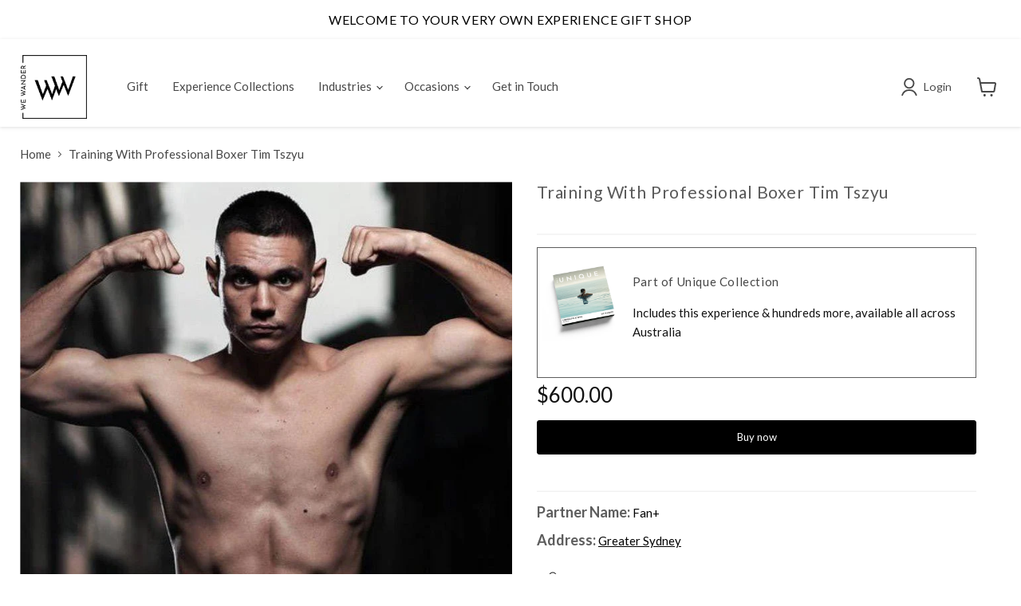

--- FILE ---
content_type: text/html; charset=utf-8
request_url: https://wewander.com.au/products/training-with-professional-boxer-tim-tszyu
body_size: 41016
content:
<!doctype html>






















    
    












<link href="//wewander.com.au/cdn/shop/t/21/assets/b2b.generic.css?v=74694219456704197071757047827" rel="stylesheet" type="text/css" media="all" />



  
    
    <link href="//wewander.com.au/cdn/shop/t/21/assets/b2b.generic.css?v=74694219456704197071757047827" rel="stylesheet" type="text/css" media="all" />
    
  










<html class="no-js no-touch" lang="en">
  
  
  

  

  

  
  
  
    <head>
      

       
	<script src='https://cdn.shopify.com/s/files/1/0411/8639/4277/t/11/assets/spotlight.js'></script>

    <link href='https://cdn.shopify.com/s/files/1/0411/8639/4277/t/11/assets/ymq-option.css' rel='stylesheet'> 

	<link href='https://option.ymq.cool/option/bottom.css' rel='stylesheet'> 

	<style id="ymq-jsstyle"></style> 

	<script> 
		window.best_option = window.best_option || {}; 

		best_option.shop = `bananalabaus.myshopify.com`; 

		best_option.page = `product`; 

		best_option.ymq_option_branding = {}; 
		  
			best_option.ymq_option_branding = {"button":{"--button-background-checked-color":"#000000","--button-background-color":"#FFFFFF","--button-background-disabled-color":"#FFFFFF","--button-border-checked-color":"#000000","--button-border-color":"#000000","--button-border-disabled-color":"#000000","--button-font-checked-color":"#FFFFFF","--button-font-disabled-color":"#cccccc","--button-font-color":"#000000","--button-border-radius":"0","--button-font-size":"14","--button-line-height":"20","--button-margin-l-r":"4","--button-margin-u-d":"4","--button-padding-l-r":"16","--button-padding-u-d":"8"},"radio":{"--radio-border-color":"#BBC1E1","--radio-border-checked-color":"#BBC1E1","--radio-border-disabled-color":"#BBC1E1","--radio-border-hover-color":"#BBC1E1","--radio-background-color":"#FFFFFF","--radio-background-checked-color":"#275EFE","--radio-background-disabled-color":"#E1E6F9","--radio-background-hover-color":"#FFFFFF","--radio-inner-color":"#E1E6F9","--radio-inner-checked-color":"#FFFFFF","--radio-inner-disabled-color":"#FFFFFF"},"input":{"--input-background-checked-color":"#FFFFFF","--input-background-color":"#FFFFFF","--input-border-checked-color":"#000000","--input-border-color":"#000000","--input-font-checked-color":"#000000","--input-font-color":"#000000","--input-border-radius":"0","--input-font-size":"14","--input-padding-l-r":"16","--input-padding-u-d":"9","--input-width":"100","--input-max-width":"400"},"select":{"--select-border-color":"#000000","--select-border-checked-color":"#000000","--select-background-color":"#FFFFFF","--select-background-checked-color":"#FFFFFF","--select-font-color":"#000000","--select-font-checked-color":"#000000","--select-option-background-color":"#FFFFFF","--select-option-background-checked-color":"#F5F9FF","--select-option-background-disabled-color":"#FFFFFF","--select-option-font-color":"#000000","--select-option-font-checked-color":"#000000","--select-option-font-disabled-color":"#CCCCCC","--select-padding-u-d":"9","--select-padding-l-r":"16","--select-option-padding-u-d":"9","--select-option-padding-l-r":"16","--select-width":"100","--select-max-width":"400","--select-font-size":"14","--select-border-radius":"0"},"multiple":{"--multiple-background-color":"#F5F9FF","--multiple-font-color":"#000000","--multiple-padding-u-d":"2","--multiple-padding-l-r":"8","--multiple-font-size":"12","--multiple-border-radius":"0"},"img":{"--img-border-color":"#E1E1E1","--img-border-checked-color":"#000000","--img-border-disabled-color":"#000000","--img-width":"50","--img-height":"50","--img-margin-u-d":"2","--img-margin-l-r":"2","--img-border-radius":"4"},"upload":{"--upload-background-color":"#409EFF","--upload-font-color":"#FFFFFF","--upload-border-color":"#409EFF","--upload-padding-u-d":"12","--upload-padding-l-r":"20","--upload-font-size":"12","--upload-border-radius":"4"},"cart":{"--cart-border-color":"#000000","--buy-border-color":"#000000","--cart-border-hover-color":"#000000","--buy-border-hover-color":"#000000","--cart-background-color":"#000000","--buy-background-color":"#000000","--cart-background-hover-color":"#000000","--buy-background-hover-color":"#000000","--cart-font-color":"#FFFFFF","--buy-font-color":"#FFFFFF","--cart-font-hover-color":"#FFFFFF","--buy-font-hover-color":"#FFFFFF","--cart-padding-u-d":"12","--cart-padding-l-r":"16","--buy-padding-u-d":"12","--buy-padding-l-r":"16","--cart-margin-u-d":"4","--cart-margin-l-r":"0","--buy-margin-u-d":"4","--buy-margin-l-r":"0","--cart-width":"100","--cart-max-width":"800","--buy-width":"100","--buy-max-width":"800","--cart-font-size":"14","--cart-border-radius":"0","--buy-font-size":"14","--buy-border-radius":"0"},"quantity":{"--quantity-border-color":"#A6A3A3","--quantity-font-color":"#000000","--quantity-background-color":"#FFFFFF","--quantity-width":"150","--quantity-height":"40","--quantity-font-size":"14","--quantity-border-radius":"0"},"global":{"--global-title-color":"#000000","--global-help-color":"#000000","--global-error-color":"#DC3545","--global-title-font-size":"14","--global-help-font-size":"12","--global-error-font-size":"12","--global-margin-top":"0","--global-margin-bottom":"20","--global-margin-left":"0","--global-margin-right":"0","--global-title-margin-top":"0","--global-title-margin-bottom":"5","--global-title-margin-left":"0","--global-title-margin-right":"0","--global-help-margin-top":"5","--global-help-margin-bottom":"0","--global-help-margin-left":"0","--global-help-margin-right":"0","--global-error-margin-top":"5","--global-error-margin-bottom":"0","--global-error-margin-left":"0","--global-error-margin-right":"0"},"discount":{"--new-discount-normal-color":"#1878B9","--new-discount-error-color":"#E22120","--new-discount-layout":"flex-end"},"lan":{"require":"This is a required field.","email":"Please enter a valid email address.","phone":"Please enter the correct phone.","number":"Please enter an number.","integer":"Please enter an integer.","min_char":"Please enter no less than %s characters.","max_char":"Please enter no more than %s characters.","max_s":"Please choose less than %s options.","min_s":"Please choose more than %s options.","total_s":"Please choose %s options.","min":"Please enter no less than %s.","max":"Please enter no more than %s.","currency":"AUD","sold_out":"sold out","please_choose":"Please choose","add_to_cart":"ADD TO CART","buy_it_now":"BUY IT NOW","add_price_text":"Selection will add %s to the price","discount_code":"Discount code","application":"Apply","discount_error1":"Enter a valid discount code","discount_error2":"discount code isn't valid for the items in your cart"},"price":{"--price-border-color":"#000000","--price-background-color":"#FFFFFF","--price-font-color":"#000000","--price-price-font-color":"#03de90","--price-padding-u-d":"9","--price-padding-l-r":"16","--price-width":"100","--price-max-width":"400","--price-font-size":"14","--price-border-radius":"0"},"extra":{"is_show":"0","plan":"1","quantity-box":"0","price-value":"3,4,15,6,16,7","variant-original-margin-bottom":"15","strong-dorp-down":0,"radio-unchecked":1,"img-option-bigger":1,"add-button-reload":1,"buy-now-new":1,"open-theme-buy-now":1,"open-theme-ajax-cart":1,"free_plan":0,"timestamp":1654163589,"new":2}}; 
		 

		best_option.ymq_option_settings = {}; 
		
	        
		best_option.product = {"id":8402320556284,"title":"Training With Professional Boxer Tim Tszyu","handle":"training-with-professional-boxer-tim-tszyu","description":"\u003cp\u003eTim Tszyu, an Australian light middleweight professional boxer with an impressive record of (12-0), has partnered with We Wander to offer coaching services in Greater Sydney, NSW. Tim''s coaching programs focus on mental strength, cardio, boxing techniques, and training like a professional, providing a unique and inspiring experience for those looking to improve their physical and mental wellbeing.\u003c\/p\u003e\n\u003cp\u003eAs part of the coaching sessions, Tim will share his personal journey, hard work, persistence, and commitment that led him to the professional boxing world. Participants will have the opportunity to receive personal coaching, learning valuable tips and techniques to enhance their boxing skills and overall fitness.\u003c\/p\u003e\n\u003cp\u003eTim''s leadership coaching and executive coaching programs are designed to help individuals reach their full potential, both personally and professionally. His career coaching and life coaching workshops focus on building confidence, resilience, and motivation, providing participants with the tools they need to succeed in any aspect of their lives.\u003c\/p\u003e\n\u003cp\u003eDuring the coaching sessions, participants will receive a pair of regulation boxing gloves personally signed by Tim, making this experience a truly unique and unforgettable one. Tim''s coaching programs are suitable for all fitness levels and are tailored to meet the individual needs of each participant.\u003c\/p\u003e\n\u003cp\u003eIt is important to note that certain medical conditions may prevent participation in the coaching sessions, including heart disorders, high\/low blood pressure, recent surgery, pregnancy, allergies, medications, neck\/back pain, illnesses, injuries, and any other medical conditions that may pose a risk to the participant''s health and safety. Participants must meet and agree to We Wander''s terms and conditions, which can be found on the website.\u003c\/p\u003e\n\u003cp\u003eWe Wander is proud to partner with Tim Tszyu, a true inspiration and role model, to offer his coaching services to those looking to improve their physical and mental wellbeing. Tim''s dedication, commitment, and passion for boxing make him an excellent coach and mentor, providing participants with the guidance and support they need to achieve their goals.\u003c\/p\u003e\u003cbr\u003e\u003cp\u003e\u003cb\u003eExperience Includes:\u003c\/b\u003e\u003c\/p\u003e\u003cul\u003e\n\u003cli\u003ea training session and teach you some tips on mental strength, cardio, boxing techniques and how to train like a professional\u003c\/li\u003e\n\u003cli\u003eReceive a pair of regulation boxing gloves personally signed by Tim\u003c\/li\u003e\n\u003c\/ul\u003e\u003cbr\u003e\u003cp\u003e\u003cb\u003eImportant Information:\u003c\/b\u003e\u003c\/p\u003e\u003cul\u003e\n\u003cli\u003eYou may not be suitable if you have the following medical conditions: Heart disorders, High\/Low Blood Pressure, Recent Surgery, Pregnancy status, Allergies, Medications, Neck\/ Back Pain, Illnesses, Injuries.\u003c\/li\u003e\n\u003cli\u003eMust meet and agrees to FAN+ Terms and conditions on website.\u003c\/li\u003e\n\u003c\/ul\u003e","published_at":"2024-04-09T17:46:36+10:00","created_at":"2024-04-09T17:46:35+10:00","vendor":"We Wander","type":"Experience","tags":["Categories_Lifestyle","Duration_1-hour","ExpType2_Classes \u0026 Workshops","ExpType_Coaching","Gift box_Unique $600","Gift box_Unique $600 B2B","Locality_Greater Sydney","LOW_MARGIN","Partner_Fan+","People_1","Postcode_2000","ROLLOUT_2024_04_09","SKU_10815","State_NSW"],"price":59900,"price_min":59900,"price_max":59900,"available":true,"price_varies":false,"compare_at_price":59900,"compare_at_price_min":59900,"compare_at_price_max":59900,"compare_at_price_varies":false,"variants":[{"id":45393874354428,"title":"Default Title","option1":"Default Title","option2":null,"option3":null,"sku":"10815","requires_shipping":false,"taxable":false,"featured_image":null,"available":true,"name":"Training With Professional Boxer Tim Tszyu","public_title":null,"options":["Default Title"],"price":59900,"weight":0,"compare_at_price":59900,"inventory_management":null,"barcode":null,"requires_selling_plan":false,"selling_plan_allocations":[]}],"images":["\/\/wewander.com.au\/cdn\/shop\/files\/training-with-professional-boxer-tim-tszyu-168494.jpg?v=1733398316"],"featured_image":"\/\/wewander.com.au\/cdn\/shop\/files\/training-with-professional-boxer-tim-tszyu-168494.jpg?v=1733398316","options":["Title"],"media":[{"alt":"Training With Professional Boxer Tim Tszyu - We Wander","id":35435941101820,"position":1,"preview_image":{"aspect_ratio":1.0,"height":740,"width":740,"src":"\/\/wewander.com.au\/cdn\/shop\/files\/training-with-professional-boxer-tim-tszyu-168494.jpg?v=1733398316"},"aspect_ratio":1.0,"height":740,"media_type":"image","src":"\/\/wewander.com.au\/cdn\/shop\/files\/training-with-professional-boxer-tim-tszyu-168494.jpg?v=1733398316","width":740}],"requires_selling_plan":false,"selling_plan_groups":[],"content":"\u003cp\u003eTim Tszyu, an Australian light middleweight professional boxer with an impressive record of (12-0), has partnered with We Wander to offer coaching services in Greater Sydney, NSW. Tim''s coaching programs focus on mental strength, cardio, boxing techniques, and training like a professional, providing a unique and inspiring experience for those looking to improve their physical and mental wellbeing.\u003c\/p\u003e\n\u003cp\u003eAs part of the coaching sessions, Tim will share his personal journey, hard work, persistence, and commitment that led him to the professional boxing world. Participants will have the opportunity to receive personal coaching, learning valuable tips and techniques to enhance their boxing skills and overall fitness.\u003c\/p\u003e\n\u003cp\u003eTim''s leadership coaching and executive coaching programs are designed to help individuals reach their full potential, both personally and professionally. His career coaching and life coaching workshops focus on building confidence, resilience, and motivation, providing participants with the tools they need to succeed in any aspect of their lives.\u003c\/p\u003e\n\u003cp\u003eDuring the coaching sessions, participants will receive a pair of regulation boxing gloves personally signed by Tim, making this experience a truly unique and unforgettable one. Tim''s coaching programs are suitable for all fitness levels and are tailored to meet the individual needs of each participant.\u003c\/p\u003e\n\u003cp\u003eIt is important to note that certain medical conditions may prevent participation in the coaching sessions, including heart disorders, high\/low blood pressure, recent surgery, pregnancy, allergies, medications, neck\/back pain, illnesses, injuries, and any other medical conditions that may pose a risk to the participant''s health and safety. Participants must meet and agree to We Wander''s terms and conditions, which can be found on the website.\u003c\/p\u003e\n\u003cp\u003eWe Wander is proud to partner with Tim Tszyu, a true inspiration and role model, to offer his coaching services to those looking to improve their physical and mental wellbeing. Tim''s dedication, commitment, and passion for boxing make him an excellent coach and mentor, providing participants with the guidance and support they need to achieve their goals.\u003c\/p\u003e\u003cbr\u003e\u003cp\u003e\u003cb\u003eExperience Includes:\u003c\/b\u003e\u003c\/p\u003e\u003cul\u003e\n\u003cli\u003ea training session and teach you some tips on mental strength, cardio, boxing techniques and how to train like a professional\u003c\/li\u003e\n\u003cli\u003eReceive a pair of regulation boxing gloves personally signed by Tim\u003c\/li\u003e\n\u003c\/ul\u003e\u003cbr\u003e\u003cp\u003e\u003cb\u003eImportant Information:\u003c\/b\u003e\u003c\/p\u003e\u003cul\u003e\n\u003cli\u003eYou may not be suitable if you have the following medical conditions: Heart disorders, High\/Low Blood Pressure, Recent Surgery, Pregnancy status, Allergies, Medications, Neck\/ Back Pain, Illnesses, Injuries.\u003c\/li\u003e\n\u003cli\u003eMust meet and agrees to FAN+ Terms and conditions on website.\u003c\/li\u003e\n\u003c\/ul\u003e"}; 

		best_option.ymq_has_only_default_variant = true; 
		 

		best_option.ymq_status = {}; 
		 

		best_option.ymq_variantjson = {}; 
		 

		best_option.ymq_option_data = {}; 
		
	        
	    best_option.ymq_variant_condition = {}; 
		

		best_option.ymq_option_condition = {}; 
		 

	    best_option.ymq_option_template = {};
		best_option.ymq_option_template_condition = {}; 
	    
	    
	    

        
            best_option.ymq_option_template_sort = `1,2`;
        

        
            best_option.ymq_option_template_sort_before = false;
        
        
        best_option.ymq_option_template_c_t = {};
  		best_option.ymq_option_template_condition_c_t = {};
        

        
            
            
                
                
                    
                    
                    
                        
                            
                            
                                
                            
                                
                            
                                
                            
                                
                            
                                
                            
                                
                            
                                
                            
                                
                            
                                
                            
                                
                            
                                
                            
                                
                            
                                
                            
                                
                            
                        
                    
                
            
        



	</script>

	<script src='https://options.ymq.cool/option/best-options.js'></script>
 

      



<link rel="preload" as="image" href="//wewander.com.au/cdn/shop/files/training-with-professional-boxer-tim-tszyu-168494_800x.jpg?v=1733398316">


<link rel="preconnect" href="//fonts.shopifycdn.com/" crossorigin>
<link rel="preconnect" href="//cdn.shopify.com/" crossorigin>
<link rel="preconnect" href="//v.shopify.com/" crossorigin>
<link rel="dns-prefetch" href="//wewander.com.au" crossorigin>
<link rel="dns-prefetch" href="//bananalabaus.myshopify.com" crossorigin>
<link rel="dns-prefetch" href="//cdn.shopify.com" crossorigin>
<link rel="dns-prefetch" href="//v.shopify.com" crossorigin>
<link rel="dns-prefetch" href="//fonts.shopifycdn.com" crossorigin>

<meta name="smart-seo-integrated" content="true" /><title>Training With Professional Boxer Tim Tszyu</title>
<meta name="description" content="Tim Tszyu, an Australian light middleweight professional boxer with an impressive record of (12-0), has partnered with We Wander to offer coaching services in Greater Sydney, NSW. Tim&#39;&#39;s coaching programs focus on mental strength, cardio, boxing techniques, and training like a professional, providing a unique and inspi" />
<meta name="smartseo-keyword" content="" />
<meta name="smartseo-timestamp" content="0" />
<meta charset="utf-8">
      <meta http-equiv="x-ua-compatible" content="IE=edge">

      <link rel="preconnect" href="https://cdn.shopify.com">
      <link rel="preconnect" href="https://fonts.shopifycdn.com">
      <link rel="preconnect" href="https://v.shopify.com">
      <link rel="preconnect" href="https://cdn.shopifycloud.com">
      <link rel="stylesheet" href="https://cdnjs.cloudflare.com/ajax/libs/font-awesome/6.6.0/css/all.min.css">

      


      <!-- Google tag (gtag.js) -->
<script async src="https://www.googletagmanager.com/gtag/js?id=G-ZYF8Y2TZD6"></script>
<script>
  window.dataLayer = window.dataLayer || [];
  function gtag(){dataLayer.push(arguments);}
  gtag('js', new Date());

  gtag('config', 'G-ZYF8Y2TZD6');
</script>
<!-- End Google tag (gtag.js) -->

<!-- Google Tag Manager (COMMENTED) -->
<script>
  //   (function(w,d,s,l,i){w[l]=w[l]||[];w[l].push({'gtm.start':
  // new Date().getTime(),event:'gtm.js'});var f=d.getElementsByTagName(s)[0],
  // j=d.createElement(s),dl=l!='dataLayer'?'&l='+l:'';j.async=true;j.src=
  // 'https://www.googletagmanager.com/gtm.js?id='+i+dl;f.parentNode.insertBefore(j,f);
  // })(window,document,'script','dataLayer','GTM-KTQNFMC');
</script>
<!-- End Google Tag Manager -->

<!-- End Google Optimize -->
<script src="https://www.googleoptimize.com/optimize.js?id=OPT-5CKZ25R"></script>
<!-- End Google Optimize -->

<!-- Google Webmaster Tools Site Verification -->
<meta name="google-site-verification" content="e28OZKCk8hN7LBovcLeL6LdOd6W69iGqw6yBycAsvoA">

<!-- Facebook -->
<meta name="facebook-domain-verification" content="oamkz2d91jde4jjz1whsun0pe3t5jz">

<!-- LinkedIn -->
<script type="text/javascript">
  _linkedin_partner_id = "6214292"; window._linkedin_data_partner_ids = window._linkedin_data_partner_ids || []; window._linkedin_data_partner_ids.push(_linkedin_partner_id);
</script>
<script type="text/javascript">
  (function(l) { if (!l){window.lintrk = function(a,b){window.lintrk.q.push([a,b])}; window.lintrk.q=[]} var s = document.getElementsByTagName("script")[0]; var b = document.createElement("script"); b.type = "text/javascript";b.async = true; b.src = "https://snap.licdn.com/li.lms-analytics/insight.min.js"; s.parentNode.insertBefore(b, s);})(window.lintrk);
</script>
<noscript>
  <img height="1" width="1" style="display:none;" alt="" src="https://px.ads.linkedin.com/collect/?pid=6214292&fmt=gif">
</noscript>


<!-- Clarity -->
<script type="text/javascript">
    (function(c,l,a,r,i,t,y){
        c[a]=c[a]||function(){(c[a].q=c[a].q||[]).push(arguments)};
        t=l.createElement(r);t.async=1;t.src="https://www.clarity.ms/tag/"+i;
        y=l.getElementsByTagName(r)[0];y.parentNode.insertBefore(t,y);
    })(window, document, "clarity", "script", "81e85e81ss");
</script>

<!-- pages bispoke -->


<script>
  // <!-- Global Variables -->
  
    var customerSubCompany = null;
  
</script>





      
      


<link rel="icon" href="//wewander.com.au/cdn/shop/files/WeWa_Stamp-WeWa_Black-and-blue_32x32.png?v=1654749855" type="image/png" data-company="generic" data-company-user="">


      
        <link rel="canonical" href="https://wewander.com.au/products/training-with-professional-boxer-tim-tszyu">
      

      
      


      <meta name="viewport" content="width=device-width">

      
      















<meta property="og:site_name" content="We Wander">
<meta property="og:url" content="https://wewander.com.au/products/training-with-professional-boxer-tim-tszyu">
<meta property="og:title" content="Training With Professional Boxer Tim Tszyu">
<meta property="og:type" content="website">
<meta property="og:description" content="Tim Tszyu, an Australian light middleweight professional boxer with an impressive record of (12-0), has partnered with We Wander to offer coaching services in Greater Sydney, NSW. Tim&#39;&#39;s coaching programs focus on mental strength, cardio, boxing techniques, and training like a professional, providing a unique and inspi">




    
    
    

    
    
    <meta
      property="og:image"
      content="https://wewander.com.au/cdn/shop/files/training-with-professional-boxer-tim-tszyu-168494_1200x1200.jpg?v=1733398316"
    />
    <meta
      property="og:image:secure_url"
      content="https://wewander.com.au/cdn/shop/files/training-with-professional-boxer-tim-tszyu-168494_1200x1200.jpg?v=1733398316"
    />
    <meta property="og:image:width" content="1200" />
    <meta property="og:image:height" content="1200" />
    
    
    <meta property="og:image:alt" content="Training With Professional Boxer Tim Tszyu - We Wander" />
  
















<meta name="twitter:title" content="Training With Professional Boxer Tim Tszyu">
<meta name="twitter:description" content="Tim Tszyu, an Australian light middleweight professional boxer with an impressive record of (12-0), has partnered with We Wander to offer coaching services in Greater Sydney, NSW. Tim&#39;&#39;s coaching programs focus on mental strength, cardio, boxing techniques, and training like a professional, providing a unique and inspi">


    
    
    
      
      
      <meta name="twitter:card" content="summary">
    
    
    <meta
      property="twitter:image"
      content="https://wewander.com.au/cdn/shop/files/training-with-professional-boxer-tim-tszyu-168494_1200x1200_crop_center.jpg?v=1733398316"
    />
    <meta property="twitter:image:width" content="1200" />
    <meta property="twitter:image:height" content="1200" />
    
    
    <meta property="twitter:image:alt" content="Training With Professional Boxer Tim Tszyu - We Wander" />
  



      <link rel="preload" href="//wewander.com.au/cdn/fonts/lato/lato_n4.c3b93d431f0091c8be23185e15c9d1fee1e971c5.woff2" as="font" crossorigin="anonymous">
      <link rel="preload" as="style" href="//wewander.com.au/cdn/shop/t/21/assets/theme.css?v=11213713325782590881767903509">

      <script>window.performance && window.performance.mark && window.performance.mark('shopify.content_for_header.start');</script><meta name="google-site-verification" content="Wqs1C4LrBvdnn-P1MN_Lbynct7USwh1_wh0M3Qps2EY">
<meta name="google-site-verification" content="e28OZKCk8hN7LBovcLeL6LdOd6W69iGqw6yBycAsvoA">
<meta name="google-site-verification" content="kdu4Hms3-1sWW2Y33COox0Q8tDym5JNSoel-3IsYjT0">
<meta id="shopify-digital-wallet" name="shopify-digital-wallet" content="/47812214947/digital_wallets/dialog">
<meta name="shopify-checkout-api-token" content="07f72d69799b00f2ca9a931f438ed282">
<meta id="in-context-paypal-metadata" data-shop-id="47812214947" data-venmo-supported="false" data-environment="production" data-locale="en_US" data-paypal-v4="true" data-currency="AUD">
<link rel="alternate" hreflang="x-default" href="https://wewander.com.au/products/training-with-professional-boxer-tim-tszyu">
<link rel="alternate" hreflang="en" href="https://wewander.com.au/products/training-with-professional-boxer-tim-tszyu">
<link rel="alternate" hreflang="en-NZ" href="https://wewander.co.nz/products/training-with-professional-boxer-tim-tszyu">
<link rel="alternate" type="application/json+oembed" href="https://wewander.com.au/products/training-with-professional-boxer-tim-tszyu.oembed">
<script async="async" src="/checkouts/internal/preloads.js?locale=en-AU"></script>
<link rel="preconnect" href="https://shop.app" crossorigin="anonymous">
<script async="async" src="https://shop.app/checkouts/internal/preloads.js?locale=en-AU&shop_id=47812214947" crossorigin="anonymous"></script>
<script id="apple-pay-shop-capabilities" type="application/json">{"shopId":47812214947,"countryCode":"AU","currencyCode":"AUD","merchantCapabilities":["supports3DS"],"merchantId":"gid:\/\/shopify\/Shop\/47812214947","merchantName":"We Wander","requiredBillingContactFields":["postalAddress","email"],"requiredShippingContactFields":["postalAddress","email"],"shippingType":"shipping","supportedNetworks":["visa","masterCard","amex","jcb"],"total":{"type":"pending","label":"We Wander","amount":"1.00"},"shopifyPaymentsEnabled":true,"supportsSubscriptions":true}</script>
<script id="shopify-features" type="application/json">{"accessToken":"07f72d69799b00f2ca9a931f438ed282","betas":["rich-media-storefront-analytics"],"domain":"wewander.com.au","predictiveSearch":true,"shopId":47812214947,"locale":"en"}</script>
<script>var Shopify = Shopify || {};
Shopify.shop = "bananalabaus.myshopify.com";
Shopify.locale = "en";
Shopify.currency = {"active":"AUD","rate":"1.0"};
Shopify.country = "AU";
Shopify.theme = {"name":"Live Theme","id":132796055804,"schema_name":"Empire","schema_version":"5.11.2","theme_store_id":838,"role":"main"};
Shopify.theme.handle = "null";
Shopify.theme.style = {"id":null,"handle":null};
Shopify.cdnHost = "wewander.com.au/cdn";
Shopify.routes = Shopify.routes || {};
Shopify.routes.root = "/";</script>
<script type="module">!function(o){(o.Shopify=o.Shopify||{}).modules=!0}(window);</script>
<script>!function(o){function n(){var o=[];function n(){o.push(Array.prototype.slice.apply(arguments))}return n.q=o,n}var t=o.Shopify=o.Shopify||{};t.loadFeatures=n(),t.autoloadFeatures=n()}(window);</script>
<script>
  window.ShopifyPay = window.ShopifyPay || {};
  window.ShopifyPay.apiHost = "shop.app\/pay";
  window.ShopifyPay.redirectState = null;
</script>
<script id="shop-js-analytics" type="application/json">{"pageType":"product"}</script>
<script defer="defer" async type="module" src="//wewander.com.au/cdn/shopifycloud/shop-js/modules/v2/client.init-shop-cart-sync_BApSsMSl.en.esm.js"></script>
<script defer="defer" async type="module" src="//wewander.com.au/cdn/shopifycloud/shop-js/modules/v2/chunk.common_CBoos6YZ.esm.js"></script>
<script type="module">
  await import("//wewander.com.au/cdn/shopifycloud/shop-js/modules/v2/client.init-shop-cart-sync_BApSsMSl.en.esm.js");
await import("//wewander.com.au/cdn/shopifycloud/shop-js/modules/v2/chunk.common_CBoos6YZ.esm.js");

  window.Shopify.SignInWithShop?.initShopCartSync?.({"fedCMEnabled":true,"windoidEnabled":true});

</script>
<script>
  window.Shopify = window.Shopify || {};
  if (!window.Shopify.featureAssets) window.Shopify.featureAssets = {};
  window.Shopify.featureAssets['shop-js'] = {"shop-cart-sync":["modules/v2/client.shop-cart-sync_DJczDl9f.en.esm.js","modules/v2/chunk.common_CBoos6YZ.esm.js"],"init-fed-cm":["modules/v2/client.init-fed-cm_BzwGC0Wi.en.esm.js","modules/v2/chunk.common_CBoos6YZ.esm.js"],"init-windoid":["modules/v2/client.init-windoid_BS26ThXS.en.esm.js","modules/v2/chunk.common_CBoos6YZ.esm.js"],"init-shop-email-lookup-coordinator":["modules/v2/client.init-shop-email-lookup-coordinator_DFwWcvrS.en.esm.js","modules/v2/chunk.common_CBoos6YZ.esm.js"],"shop-cash-offers":["modules/v2/client.shop-cash-offers_DthCPNIO.en.esm.js","modules/v2/chunk.common_CBoos6YZ.esm.js","modules/v2/chunk.modal_Bu1hFZFC.esm.js"],"shop-button":["modules/v2/client.shop-button_D_JX508o.en.esm.js","modules/v2/chunk.common_CBoos6YZ.esm.js"],"shop-toast-manager":["modules/v2/client.shop-toast-manager_tEhgP2F9.en.esm.js","modules/v2/chunk.common_CBoos6YZ.esm.js"],"avatar":["modules/v2/client.avatar_BTnouDA3.en.esm.js"],"pay-button":["modules/v2/client.pay-button_BuNmcIr_.en.esm.js","modules/v2/chunk.common_CBoos6YZ.esm.js"],"init-shop-cart-sync":["modules/v2/client.init-shop-cart-sync_BApSsMSl.en.esm.js","modules/v2/chunk.common_CBoos6YZ.esm.js"],"shop-login-button":["modules/v2/client.shop-login-button_DwLgFT0K.en.esm.js","modules/v2/chunk.common_CBoos6YZ.esm.js","modules/v2/chunk.modal_Bu1hFZFC.esm.js"],"init-customer-accounts-sign-up":["modules/v2/client.init-customer-accounts-sign-up_TlVCiykN.en.esm.js","modules/v2/client.shop-login-button_DwLgFT0K.en.esm.js","modules/v2/chunk.common_CBoos6YZ.esm.js","modules/v2/chunk.modal_Bu1hFZFC.esm.js"],"init-shop-for-new-customer-accounts":["modules/v2/client.init-shop-for-new-customer-accounts_DrjXSI53.en.esm.js","modules/v2/client.shop-login-button_DwLgFT0K.en.esm.js","modules/v2/chunk.common_CBoos6YZ.esm.js","modules/v2/chunk.modal_Bu1hFZFC.esm.js"],"init-customer-accounts":["modules/v2/client.init-customer-accounts_C0Oh2ljF.en.esm.js","modules/v2/client.shop-login-button_DwLgFT0K.en.esm.js","modules/v2/chunk.common_CBoos6YZ.esm.js","modules/v2/chunk.modal_Bu1hFZFC.esm.js"],"shop-follow-button":["modules/v2/client.shop-follow-button_C5D3XtBb.en.esm.js","modules/v2/chunk.common_CBoos6YZ.esm.js","modules/v2/chunk.modal_Bu1hFZFC.esm.js"],"checkout-modal":["modules/v2/client.checkout-modal_8TC_1FUY.en.esm.js","modules/v2/chunk.common_CBoos6YZ.esm.js","modules/v2/chunk.modal_Bu1hFZFC.esm.js"],"lead-capture":["modules/v2/client.lead-capture_D-pmUjp9.en.esm.js","modules/v2/chunk.common_CBoos6YZ.esm.js","modules/v2/chunk.modal_Bu1hFZFC.esm.js"],"shop-login":["modules/v2/client.shop-login_BmtnoEUo.en.esm.js","modules/v2/chunk.common_CBoos6YZ.esm.js","modules/v2/chunk.modal_Bu1hFZFC.esm.js"],"payment-terms":["modules/v2/client.payment-terms_BHOWV7U_.en.esm.js","modules/v2/chunk.common_CBoos6YZ.esm.js","modules/v2/chunk.modal_Bu1hFZFC.esm.js"]};
</script>
<script>(function() {
  var isLoaded = false;
  function asyncLoad() {
    if (isLoaded) return;
    isLoaded = true;
    var urls = ["https:\/\/chimpstatic.com\/mcjs-connected\/js\/users\/3942ad0127bc2c91cbb267108\/767c9286df2d2660a0b4269fa.js?shop=bananalabaus.myshopify.com","\/\/cdn.shopify.com\/proxy\/944407e234da3353dc9f37a754563eb320d5e3c3538049d8771baaa31720d7de\/api.goaffpro.com\/loader.js?shop=bananalabaus.myshopify.com\u0026sp-cache-control=cHVibGljLCBtYXgtYWdlPTkwMA","\/\/cdn.shopify.com\/proxy\/d044be6dbb7d5fba2226374673bc365944bc57e01a3deb048da1654745653e4a\/shopify-script-tags.s3.eu-west-1.amazonaws.com\/smartseo\/instantpage.js?shop=bananalabaus.myshopify.com\u0026sp-cache-control=cHVibGljLCBtYXgtYWdlPTkwMA"];
    for (var i = 0; i < urls.length; i++) {
      var s = document.createElement('script');
      s.type = 'text/javascript';
      s.async = true;
      s.src = urls[i];
      var x = document.getElementsByTagName('script')[0];
      x.parentNode.insertBefore(s, x);
    }
  };
  if(window.attachEvent) {
    window.attachEvent('onload', asyncLoad);
  } else {
    window.addEventListener('load', asyncLoad, false);
  }
})();</script>
<script id="__st">var __st={"a":47812214947,"offset":39600,"reqid":"c77bdeea-596e-4b4f-b5c9-780caa59a034-1768935736","pageurl":"wewander.com.au\/products\/training-with-professional-boxer-tim-tszyu","u":"7368ce84f83d","p":"product","rtyp":"product","rid":8402320556284};</script>
<script>window.ShopifyPaypalV4VisibilityTracking = true;</script>
<script id="captcha-bootstrap">!function(){'use strict';const t='contact',e='account',n='new_comment',o=[[t,t],['blogs',n],['comments',n],[t,'customer']],c=[[e,'customer_login'],[e,'guest_login'],[e,'recover_customer_password'],[e,'create_customer']],r=t=>t.map((([t,e])=>`form[action*='/${t}']:not([data-nocaptcha='true']) input[name='form_type'][value='${e}']`)).join(','),a=t=>()=>t?[...document.querySelectorAll(t)].map((t=>t.form)):[];function s(){const t=[...o],e=r(t);return a(e)}const i='password',u='form_key',d=['recaptcha-v3-token','g-recaptcha-response','h-captcha-response',i],f=()=>{try{return window.sessionStorage}catch{return}},m='__shopify_v',_=t=>t.elements[u];function p(t,e,n=!1){try{const o=window.sessionStorage,c=JSON.parse(o.getItem(e)),{data:r}=function(t){const{data:e,action:n}=t;return t[m]||n?{data:e,action:n}:{data:t,action:n}}(c);for(const[e,n]of Object.entries(r))t.elements[e]&&(t.elements[e].value=n);n&&o.removeItem(e)}catch(o){console.error('form repopulation failed',{error:o})}}const l='form_type',E='cptcha';function T(t){t.dataset[E]=!0}const w=window,h=w.document,L='Shopify',v='ce_forms',y='captcha';let A=!1;((t,e)=>{const n=(g='f06e6c50-85a8-45c8-87d0-21a2b65856fe',I='https://cdn.shopify.com/shopifycloud/storefront-forms-hcaptcha/ce_storefront_forms_captcha_hcaptcha.v1.5.2.iife.js',D={infoText:'Protected by hCaptcha',privacyText:'Privacy',termsText:'Terms'},(t,e,n)=>{const o=w[L][v],c=o.bindForm;if(c)return c(t,g,e,D).then(n);var r;o.q.push([[t,g,e,D],n]),r=I,A||(h.body.append(Object.assign(h.createElement('script'),{id:'captcha-provider',async:!0,src:r})),A=!0)});var g,I,D;w[L]=w[L]||{},w[L][v]=w[L][v]||{},w[L][v].q=[],w[L][y]=w[L][y]||{},w[L][y].protect=function(t,e){n(t,void 0,e),T(t)},Object.freeze(w[L][y]),function(t,e,n,w,h,L){const[v,y,A,g]=function(t,e,n){const i=e?o:[],u=t?c:[],d=[...i,...u],f=r(d),m=r(i),_=r(d.filter((([t,e])=>n.includes(e))));return[a(f),a(m),a(_),s()]}(w,h,L),I=t=>{const e=t.target;return e instanceof HTMLFormElement?e:e&&e.form},D=t=>v().includes(t);t.addEventListener('submit',(t=>{const e=I(t);if(!e)return;const n=D(e)&&!e.dataset.hcaptchaBound&&!e.dataset.recaptchaBound,o=_(e),c=g().includes(e)&&(!o||!o.value);(n||c)&&t.preventDefault(),c&&!n&&(function(t){try{if(!f())return;!function(t){const e=f();if(!e)return;const n=_(t);if(!n)return;const o=n.value;o&&e.removeItem(o)}(t);const e=Array.from(Array(32),(()=>Math.random().toString(36)[2])).join('');!function(t,e){_(t)||t.append(Object.assign(document.createElement('input'),{type:'hidden',name:u})),t.elements[u].value=e}(t,e),function(t,e){const n=f();if(!n)return;const o=[...t.querySelectorAll(`input[type='${i}']`)].map((({name:t})=>t)),c=[...d,...o],r={};for(const[a,s]of new FormData(t).entries())c.includes(a)||(r[a]=s);n.setItem(e,JSON.stringify({[m]:1,action:t.action,data:r}))}(t,e)}catch(e){console.error('failed to persist form',e)}}(e),e.submit())}));const S=(t,e)=>{t&&!t.dataset[E]&&(n(t,e.some((e=>e===t))),T(t))};for(const o of['focusin','change'])t.addEventListener(o,(t=>{const e=I(t);D(e)&&S(e,y())}));const B=e.get('form_key'),M=e.get(l),P=B&&M;t.addEventListener('DOMContentLoaded',(()=>{const t=y();if(P)for(const e of t)e.elements[l].value===M&&p(e,B);[...new Set([...A(),...v().filter((t=>'true'===t.dataset.shopifyCaptcha))])].forEach((e=>S(e,t)))}))}(h,new URLSearchParams(w.location.search),n,t,e,['guest_login'])})(!1,!0)}();</script>
<script integrity="sha256-4kQ18oKyAcykRKYeNunJcIwy7WH5gtpwJnB7kiuLZ1E=" data-source-attribution="shopify.loadfeatures" defer="defer" src="//wewander.com.au/cdn/shopifycloud/storefront/assets/storefront/load_feature-a0a9edcb.js" crossorigin="anonymous"></script>
<script crossorigin="anonymous" defer="defer" src="//wewander.com.au/cdn/shopifycloud/storefront/assets/shopify_pay/storefront-65b4c6d7.js?v=20250812"></script>
<script data-source-attribution="shopify.dynamic_checkout.dynamic.init">var Shopify=Shopify||{};Shopify.PaymentButton=Shopify.PaymentButton||{isStorefrontPortableWallets:!0,init:function(){window.Shopify.PaymentButton.init=function(){};var t=document.createElement("script");t.src="https://wewander.com.au/cdn/shopifycloud/portable-wallets/latest/portable-wallets.en.js",t.type="module",document.head.appendChild(t)}};
</script>
<script data-source-attribution="shopify.dynamic_checkout.buyer_consent">
  function portableWalletsHideBuyerConsent(e){var t=document.getElementById("shopify-buyer-consent"),n=document.getElementById("shopify-subscription-policy-button");t&&n&&(t.classList.add("hidden"),t.setAttribute("aria-hidden","true"),n.removeEventListener("click",e))}function portableWalletsShowBuyerConsent(e){var t=document.getElementById("shopify-buyer-consent"),n=document.getElementById("shopify-subscription-policy-button");t&&n&&(t.classList.remove("hidden"),t.removeAttribute("aria-hidden"),n.addEventListener("click",e))}window.Shopify?.PaymentButton&&(window.Shopify.PaymentButton.hideBuyerConsent=portableWalletsHideBuyerConsent,window.Shopify.PaymentButton.showBuyerConsent=portableWalletsShowBuyerConsent);
</script>
<script data-source-attribution="shopify.dynamic_checkout.cart.bootstrap">document.addEventListener("DOMContentLoaded",(function(){function t(){return document.querySelector("shopify-accelerated-checkout-cart, shopify-accelerated-checkout")}if(t())Shopify.PaymentButton.init();else{new MutationObserver((function(e,n){t()&&(Shopify.PaymentButton.init(),n.disconnect())})).observe(document.body,{childList:!0,subtree:!0})}}));
</script>
<script id='scb4127' type='text/javascript' async='' src='https://wewander.com.au/cdn/shopifycloud/privacy-banner/storefront-banner.js'></script><link id="shopify-accelerated-checkout-styles" rel="stylesheet" media="screen" href="https://wewander.com.au/cdn/shopifycloud/portable-wallets/latest/accelerated-checkout-backwards-compat.css" crossorigin="anonymous">
<style id="shopify-accelerated-checkout-cart">
        #shopify-buyer-consent {
  margin-top: 1em;
  display: inline-block;
  width: 100%;
}

#shopify-buyer-consent.hidden {
  display: none;
}

#shopify-subscription-policy-button {
  background: none;
  border: none;
  padding: 0;
  text-decoration: underline;
  font-size: inherit;
  cursor: pointer;
}

#shopify-subscription-policy-button::before {
  box-shadow: none;
}

      </style>

<script>window.performance && window.performance.mark && window.performance.mark('shopify.content_for_header.end');</script>
      <script type="text/javascript">window.moneyFormat = "${{amount}}";
  window.shopCurrency = "AUD";
  window.assetsUrl = '//wewander.com.au/cdn/shop/t/21/assets/';
</script>
<script>
  window.globoRelatedProductsConfig = {
    apiUrl: "https://related-products.globosoftware.net/v2/public/api",
    alternateApiUrl: "https://related-products.globosoftware.net/v2/public",
    shop: "bananalabaus.myshopify.com",
    shopNumber: 30354,
    domain: "wewander.com.au",
    customer:null,
    urls: {
      search: "\/search",
      collection: "\/collections",
    },
    page: 'product',
    translation: {"add_to_cart":"Add to cart","added_to_cart":"Added to cart","add_selected_to_cart":"Add selected to cart","added_selected_to_cart":"Added selected to cart","sale":"Sale","total_price":"Total price:","this_item":"This item:","sold_out":"Sold out"},
    settings: {"hidewatermark":false,"redirect":true,"new_tab":true,"image_ratio":"220:220","hidden_tags":null,"exclude_tags":null,"carousel_autoplay":false,"carousel_items":5,"discount":{"enable":false,"condition":"any","type":"percentage","value":10},"sold_out":false,"carousel_loop":false,"visible_tags":"Box"},
    manualRecommendations: {},
    boughtTogetherIds: {},
    trendingProducts: [7438089519356,5720556470435,5720584192163,5720601264291,5720557158563,7441679155452,7441682727164,5637561778339,5720578818211,5720590549155,5720605982883,7240756691107,5720597758115],
    productBoughtTogether: {"type":"product_bought_together","enable":false,"title":{"text":"Frequently Bought Together","color":"#212121","fontSize":"25","align":"left"},"subtitle":{"text":null,"color":"#212121","fontSize":"18"},"limit":5,"maxWidth":1170,"conditions":[{"id":"bought_together","status":1},{"id":"manual","status":1},{"id":"vendor","type":"same","status":1},{"id":"type","type":"same","status":1},{"id":"collection","type":"same","status":1},{"id":"tags","type":"same","status":1},{"id":"global","status":1}],"template":{"id":"2","elements":["price","addToCartBtn","variantSelector","saleLabel"],"productTitle":{"fontSize":"15","color":"#212121"},"productPrice":{"fontSize":"14","color":"#212121"},"productOldPrice":{"fontSize":16,"color":"#919191"},"button":{"fontSize":"14","color":"#ffffff","backgroundColor":"#212121"},"saleLabel":{"color":"#fff","backgroundColor":"#c00000"},"this_item":true,"selected":true},"random":false,"discount":true},
    productRelated: {"type":"product_related","enable":true,"title":{"text":"Top 10 popular experiences in this gift box","color":"#212121","fontSize":"25","align":"center"},"subtitle":{"text":null,"color":"#212121","fontSize":"18"},"limit":10,"maxWidth":1400,"conditions":[{"id":"manual","status":1},{"id":"bought_together","status":0},{"id":"vendor","type":"same","status":0},{"id":"type","type":"same","status":0},{"id":"collection","type":"same","status":0},{"id":"tags","type":"same","status":0},{"id":"global","status":0}],"template":{"id":"1","elements":["price","addToCartBtn","variantSelector","saleLabel"],"productTitle":{"fontSize":"15","color":"#212121"},"productPrice":{"fontSize":"14","color":"#212121"},"productOldPrice":{"fontSize":16,"color":"#919191"},"button":{"fontSize":"14","color":"#ffffff","backgroundColor":"#212121"},"saleLabel":{"color":"#fff","backgroundColor":"#c00000"},"this_item":false,"selected":false},"random":false,"discount":false},
    cart: {"type":"cart","enable":false,"title":{"text":"What else do you need?","color":"#212121","fontSize":"20","align":"left"},"subtitle":{"text":"","color":"#212121","fontSize":"18"},"limit":10,"maxWidth":1170,"conditions":[{"id":"manual","status":1},{"id":"bought_together","status":1},{"id":"tags","type":"same","status":1},{"id":"global","status":1}],"template":{"id":"3","elements":["price","addToCartBtn","variantSelector","saleLabel"],"productTitle":{"fontSize":"14","color":"#212121"},"productPrice":{"fontSize":"14","color":"#212121"},"productOldPrice":{"fontSize":16,"color":"#919191"},"button":{"fontSize":"15","color":"#ffffff","backgroundColor":"#212121"},"saleLabel":{"color":"#fff","backgroundColor":"#c00000"},"this_item":true,"selected":true},"random":false,"discount":false},
    basis_collection_handle: 'all',
    widgets: [],
    offers: [],
    view_name: 'globo.alsobought',
    cart_properties_name: '_bundle',
    upsell_properties_name: '_upsell_bundle',
    discounted_ids: [],
    discount_min_amount: 0,
    offerdiscounted_ids: [],
    offerdiscount_min_amount: 0,data: {
      ids: ["8402320556284"],
      vendors: ["We Wander"],
      types: ["Experience"],
      tags: ["Categories_Lifestyle","Duration_1-hour","ExpType2_Classes \u0026 Workshops","ExpType_Coaching","Gift box_Unique $600","Gift box_Unique $600 B2B","Locality_Greater Sydney","LOW_MARGIN","Partner_Fan+","People_1","Postcode_2000","ROLLOUT_2024_04_09","SKU_10815","State_NSW"],
      collections: []
    },product: {
        id: "8402320556284",
        title: "Training With Professional Boxer Tim Tszyu",
        handle: "training-with-professional-boxer-tim-tszyu",
        price: 59900,
        compare_at_price: 59900,
        images: ["//wewander.com.au/cdn/shop/files/training-with-professional-boxer-tim-tszyu-168494.jpg?v=1733398316"],
        variants: [{"id":45393874354428,"title":"Default Title","option1":"Default Title","option2":null,"option3":null,"sku":"10815","requires_shipping":false,"taxable":false,"featured_image":null,"available":true,"name":"Training With Professional Boxer Tim Tszyu","public_title":null,"options":["Default Title"],"price":59900,"weight":0,"compare_at_price":59900,"inventory_management":null,"barcode":null,"requires_selling_plan":false,"selling_plan_allocations":[]}],
        available: true,
        vendor: "We Wander",
        product_type: "Experience",
        tags: ["Categories_Lifestyle","Duration_1-hour","ExpType2_Classes \u0026 Workshops","ExpType_Coaching","Gift box_Unique $600","Gift box_Unique $600 B2B","Locality_Greater Sydney","LOW_MARGIN","Partner_Fan+","People_1","Postcode_2000","ROLLOUT_2024_04_09","SKU_10815","State_NSW"]
      },upselldatas:{},
    cartitems:[],
    no_image_url: "https://cdn.shopify.com/s/images/admin/no-image-large.gif"
  };
</script>
<script>globoRelatedProductsConfig.data.collections = globoRelatedProductsConfig.data.collections.concat(["experiences","for-her","for-him","for-parents","globo_basis_collection","experience-home-page","handpicked-experiences-b2b","partner-fan-plus","unique-and-ultimate-experiences","experiences-600","experiences-600-b2b"]);globoRelatedProductsConfig.boughtTogetherIds[8402320556284] =false;
  
    globoRelatedProductsConfig.upselldatas[8402320556284] = {
      title: "Training With Professional Boxer Tim Tszyu",
      collections :["experiences","for-her","for-him","for-parents","globo_basis_collection","experience-home-page","handpicked-experiences-b2b","partner-fan-plus","unique-and-ultimate-experiences","experiences-600","experiences-600-b2b"],
      tags:["Categories_Lifestyle","Duration_1-hour","ExpType2_Classes \u0026 Workshops","ExpType_Coaching","Gift box_Unique $600","Gift box_Unique $600 B2B","Locality_Greater Sydney","LOW_MARGIN","Partner_Fan+","People_1","Postcode_2000","ROLLOUT_2024_04_09","SKU_10815","State_NSW"],
      product_type:"Experience"};
</script>
<script defer src="//wewander.com.au/cdn/shop/t/21/assets/globo.alsobought.data.js?v=122573981073468982871653024267" type="text/javascript"></script>
<script defer src="//wewander.com.au/cdn/shop/t/21/assets/globo.alsobought.js?v=80789520954109506941653024226" type="text/javascript"></script>
<link rel="preload stylesheet" href="//wewander.com.au/cdn/shop/t/21/assets/globo.alsobought.css?v=85053177771577405461653024224" as="style">

      <link href="//wewander.com.au/cdn/shop/t/21/assets/slick.css?v=90945655500994154911755152300" rel="stylesheet" type="text/css" media="all" />
      <link href="//wewander.com.au/cdn/shop/t/21/assets/theme.css?v=11213713325782590881767903509" rel="stylesheet" type="text/css" media="all" />

      
      <script>
        document.cookie = `fullUrl=${encodeURIComponent(window.location.href)}; path=/;`;
        window.Theme = window.Theme || {};
        window.Theme.routes = {
          "root_url": "/",
          "account_url": "/account",
          "account_login_url": "/account/login",
          "account_logout_url": "/account/logout",
          "account_register_url": "/account/register",
          "account_addresses_url": "/account/addresses",
          "collections_url": "/collections",
          "all_products_collection_url": "/collections/all",
          "search_url": "/search",
          "cart_url": "/cart",
          "cart_add_url": "/cart/add",
          "cart_change_url": "/cart/change",
          "cart_clear_url": "/cart/clear",
          "product_recommendations_url": "/recommendations/products",
        };
      </script>
      


      

      
<script>window.__pagefly_analytics_settings__={"version":2,"visits":703,"dashboardVisits":0,"storefrontPassword":"","acceptGDPR":true,"acceptTracking":false,"useNewVersion":true,"planMigrated":true,"install_app":"1","klaviyoListKey":"MFNKPU","create_first_regular_page":"1","pageflyThemeId":125432103075,"publish_first_regular_page":"1","create_first_blog_post":"1","publish_first_blog_post":"1","create_first_home_page":"1","publish_first_home_page":"1","acceptGATracking":true,"acceptCrisp":true,"acceptCookies":true,"feedbackTriggered":[{"triggeredAt":"2022-04-06T12:40:34.133Z","type":"OLD_USER"}],"globalStylesPublishedCount":1};</script>
      











 

      <link href="//wewander.com.au/cdn/shop/t/21/assets/shopstorm-apps.scss.css?v=137923676229796968631653024267" rel="stylesheet" type="text/css" media="all" />
      <script async src="https://app-cdn.productcustomizer.com/assets/storefront/product-customizer-v2-acd234d7c6a35f259b273bd404566ef74646ad82b5a909846a91ad747acf8dad.js?shop=bananalabaus.myshopify.com" type="text/javascript"></script>
      
      

      
      
      

      
        
        
        
          
        
      

      
    

<!-- BEGIN app block: shopify://apps/klaviyo-email-marketing-sms/blocks/klaviyo-onsite-embed/2632fe16-c075-4321-a88b-50b567f42507 -->












  <script async src="https://static.klaviyo.com/onsite/js/UzgD7C/klaviyo.js?company_id=UzgD7C"></script>
  <script>!function(){if(!window.klaviyo){window._klOnsite=window._klOnsite||[];try{window.klaviyo=new Proxy({},{get:function(n,i){return"push"===i?function(){var n;(n=window._klOnsite).push.apply(n,arguments)}:function(){for(var n=arguments.length,o=new Array(n),w=0;w<n;w++)o[w]=arguments[w];var t="function"==typeof o[o.length-1]?o.pop():void 0,e=new Promise((function(n){window._klOnsite.push([i].concat(o,[function(i){t&&t(i),n(i)}]))}));return e}}})}catch(n){window.klaviyo=window.klaviyo||[],window.klaviyo.push=function(){var n;(n=window._klOnsite).push.apply(n,arguments)}}}}();</script>

  
    <script id="viewed_product">
      if (item == null) {
        var _learnq = _learnq || [];

        var MetafieldReviews = null
        var MetafieldYotpoRating = null
        var MetafieldYotpoCount = null
        var MetafieldLooxRating = null
        var MetafieldLooxCount = null
        var okendoProduct = null
        var okendoProductReviewCount = null
        var okendoProductReviewAverageValue = null
        try {
          // The following fields are used for Customer Hub recently viewed in order to add reviews.
          // This information is not part of __kla_viewed. Instead, it is part of __kla_viewed_reviewed_items
          MetafieldReviews = {};
          MetafieldYotpoRating = null
          MetafieldYotpoCount = null
          MetafieldLooxRating = null
          MetafieldLooxCount = null

          okendoProduct = null
          // If the okendo metafield is not legacy, it will error, which then requires the new json formatted data
          if (okendoProduct && 'error' in okendoProduct) {
            okendoProduct = null
          }
          okendoProductReviewCount = okendoProduct ? okendoProduct.reviewCount : null
          okendoProductReviewAverageValue = okendoProduct ? okendoProduct.reviewAverageValue : null
        } catch (error) {
          console.error('Error in Klaviyo onsite reviews tracking:', error);
        }

        var item = {
          Name: "Training With Professional Boxer Tim Tszyu",
          ProductID: 8402320556284,
          Categories: ["Experiences","For Her","For Him","For Parents","Globo basis collection - Do not delete","Handpicked Experiences","Handpicked Experiences","partner-Fan Plus","Unique and Ultimate Experiences","Unique experiences","Unique experiences"],
          ImageURL: "https://wewander.com.au/cdn/shop/files/training-with-professional-boxer-tim-tszyu-168494_grande.jpg?v=1733398316",
          URL: "https://wewander.com.au/products/training-with-professional-boxer-tim-tszyu",
          Brand: "We Wander",
          Price: "$599.00",
          Value: "599.00",
          CompareAtPrice: "$599.00"
        };
        _learnq.push(['track', 'Viewed Product', item]);
        _learnq.push(['trackViewedItem', {
          Title: item.Name,
          ItemId: item.ProductID,
          Categories: item.Categories,
          ImageUrl: item.ImageURL,
          Url: item.URL,
          Metadata: {
            Brand: item.Brand,
            Price: item.Price,
            Value: item.Value,
            CompareAtPrice: item.CompareAtPrice
          },
          metafields:{
            reviews: MetafieldReviews,
            yotpo:{
              rating: MetafieldYotpoRating,
              count: MetafieldYotpoCount,
            },
            loox:{
              rating: MetafieldLooxRating,
              count: MetafieldLooxCount,
            },
            okendo: {
              rating: okendoProductReviewAverageValue,
              count: okendoProductReviewCount,
            }
          }
        }]);
      }
    </script>
  




  <script>
    window.klaviyoReviewsProductDesignMode = false
  </script>







<!-- END app block --><!-- BEGIN app block: shopify://apps/pagefly-page-builder/blocks/app-embed/83e179f7-59a0-4589-8c66-c0dddf959200 -->

<!-- BEGIN app snippet: pagefly-cro-ab-testing-main -->







<script>
  ;(function () {
    const url = new URL(window.location)
    const viewParam = url.searchParams.get('view')
    if (viewParam && viewParam.includes('variant-pf-')) {
      url.searchParams.set('pf_v', viewParam)
      url.searchParams.delete('view')
      window.history.replaceState({}, '', url)
    }
  })()
</script>



<script type='module'>
  
  window.PAGEFLY_CRO = window.PAGEFLY_CRO || {}

  window.PAGEFLY_CRO['data_debug'] = {
    original_template_suffix: "no-checkout",
    allow_ab_test: false,
    ab_test_start_time: 0,
    ab_test_end_time: 0,
    today_date_time: 1768935737000,
  }
  window.PAGEFLY_CRO['GA4'] = { enabled: true}
</script>

<!-- END app snippet -->








  <script src='https://cdn.shopify.com/extensions/019bb4f9-aed6-78a3-be91-e9d44663e6bf/pagefly-page-builder-215/assets/pagefly-helper.js' defer='defer'></script>

  <script src='https://cdn.shopify.com/extensions/019bb4f9-aed6-78a3-be91-e9d44663e6bf/pagefly-page-builder-215/assets/pagefly-general-helper.js' defer='defer'></script>

  <script src='https://cdn.shopify.com/extensions/019bb4f9-aed6-78a3-be91-e9d44663e6bf/pagefly-page-builder-215/assets/pagefly-snap-slider.js' defer='defer'></script>

  <script src='https://cdn.shopify.com/extensions/019bb4f9-aed6-78a3-be91-e9d44663e6bf/pagefly-page-builder-215/assets/pagefly-slideshow-v3.js' defer='defer'></script>

  <script src='https://cdn.shopify.com/extensions/019bb4f9-aed6-78a3-be91-e9d44663e6bf/pagefly-page-builder-215/assets/pagefly-slideshow-v4.js' defer='defer'></script>

  <script src='https://cdn.shopify.com/extensions/019bb4f9-aed6-78a3-be91-e9d44663e6bf/pagefly-page-builder-215/assets/pagefly-glider.js' defer='defer'></script>

  <script src='https://cdn.shopify.com/extensions/019bb4f9-aed6-78a3-be91-e9d44663e6bf/pagefly-page-builder-215/assets/pagefly-slideshow-v1-v2.js' defer='defer'></script>

  <script src='https://cdn.shopify.com/extensions/019bb4f9-aed6-78a3-be91-e9d44663e6bf/pagefly-page-builder-215/assets/pagefly-product-media.js' defer='defer'></script>

  <script src='https://cdn.shopify.com/extensions/019bb4f9-aed6-78a3-be91-e9d44663e6bf/pagefly-page-builder-215/assets/pagefly-product.js' defer='defer'></script>


<script id='pagefly-helper-data' type='application/json'>
  {
    "page_optimization": {
      "assets_prefetching": true
    },
    "elements_asset_mapper": {
      "Accordion": "https://cdn.shopify.com/extensions/019bb4f9-aed6-78a3-be91-e9d44663e6bf/pagefly-page-builder-215/assets/pagefly-accordion.js",
      "Accordion3": "https://cdn.shopify.com/extensions/019bb4f9-aed6-78a3-be91-e9d44663e6bf/pagefly-page-builder-215/assets/pagefly-accordion3.js",
      "CountDown": "https://cdn.shopify.com/extensions/019bb4f9-aed6-78a3-be91-e9d44663e6bf/pagefly-page-builder-215/assets/pagefly-countdown.js",
      "GMap1": "https://cdn.shopify.com/extensions/019bb4f9-aed6-78a3-be91-e9d44663e6bf/pagefly-page-builder-215/assets/pagefly-gmap.js",
      "GMap2": "https://cdn.shopify.com/extensions/019bb4f9-aed6-78a3-be91-e9d44663e6bf/pagefly-page-builder-215/assets/pagefly-gmap.js",
      "GMapBasicV2": "https://cdn.shopify.com/extensions/019bb4f9-aed6-78a3-be91-e9d44663e6bf/pagefly-page-builder-215/assets/pagefly-gmap.js",
      "GMapAdvancedV2": "https://cdn.shopify.com/extensions/019bb4f9-aed6-78a3-be91-e9d44663e6bf/pagefly-page-builder-215/assets/pagefly-gmap.js",
      "HTML.Video": "https://cdn.shopify.com/extensions/019bb4f9-aed6-78a3-be91-e9d44663e6bf/pagefly-page-builder-215/assets/pagefly-htmlvideo.js",
      "HTML.Video2": "https://cdn.shopify.com/extensions/019bb4f9-aed6-78a3-be91-e9d44663e6bf/pagefly-page-builder-215/assets/pagefly-htmlvideo2.js",
      "HTML.Video3": "https://cdn.shopify.com/extensions/019bb4f9-aed6-78a3-be91-e9d44663e6bf/pagefly-page-builder-215/assets/pagefly-htmlvideo2.js",
      "BackgroundVideo": "https://cdn.shopify.com/extensions/019bb4f9-aed6-78a3-be91-e9d44663e6bf/pagefly-page-builder-215/assets/pagefly-htmlvideo2.js",
      "Instagram": "https://cdn.shopify.com/extensions/019bb4f9-aed6-78a3-be91-e9d44663e6bf/pagefly-page-builder-215/assets/pagefly-instagram.js",
      "Instagram2": "https://cdn.shopify.com/extensions/019bb4f9-aed6-78a3-be91-e9d44663e6bf/pagefly-page-builder-215/assets/pagefly-instagram.js",
      "Insta3": "https://cdn.shopify.com/extensions/019bb4f9-aed6-78a3-be91-e9d44663e6bf/pagefly-page-builder-215/assets/pagefly-instagram3.js",
      "Tabs": "https://cdn.shopify.com/extensions/019bb4f9-aed6-78a3-be91-e9d44663e6bf/pagefly-page-builder-215/assets/pagefly-tab.js",
      "Tabs3": "https://cdn.shopify.com/extensions/019bb4f9-aed6-78a3-be91-e9d44663e6bf/pagefly-page-builder-215/assets/pagefly-tab3.js",
      "ProductBox": "https://cdn.shopify.com/extensions/019bb4f9-aed6-78a3-be91-e9d44663e6bf/pagefly-page-builder-215/assets/pagefly-cart.js",
      "FBPageBox2": "https://cdn.shopify.com/extensions/019bb4f9-aed6-78a3-be91-e9d44663e6bf/pagefly-page-builder-215/assets/pagefly-facebook.js",
      "FBLikeButton2": "https://cdn.shopify.com/extensions/019bb4f9-aed6-78a3-be91-e9d44663e6bf/pagefly-page-builder-215/assets/pagefly-facebook.js",
      "TwitterFeed2": "https://cdn.shopify.com/extensions/019bb4f9-aed6-78a3-be91-e9d44663e6bf/pagefly-page-builder-215/assets/pagefly-twitter.js",
      "Paragraph4": "https://cdn.shopify.com/extensions/019bb4f9-aed6-78a3-be91-e9d44663e6bf/pagefly-page-builder-215/assets/pagefly-paragraph4.js",

      "AliReviews": "https://cdn.shopify.com/extensions/019bb4f9-aed6-78a3-be91-e9d44663e6bf/pagefly-page-builder-215/assets/pagefly-3rd-elements.js",
      "BackInStock": "https://cdn.shopify.com/extensions/019bb4f9-aed6-78a3-be91-e9d44663e6bf/pagefly-page-builder-215/assets/pagefly-3rd-elements.js",
      "GloboBackInStock": "https://cdn.shopify.com/extensions/019bb4f9-aed6-78a3-be91-e9d44663e6bf/pagefly-page-builder-215/assets/pagefly-3rd-elements.js",
      "GrowaveWishlist": "https://cdn.shopify.com/extensions/019bb4f9-aed6-78a3-be91-e9d44663e6bf/pagefly-page-builder-215/assets/pagefly-3rd-elements.js",
      "InfiniteOptionsShopPad": "https://cdn.shopify.com/extensions/019bb4f9-aed6-78a3-be91-e9d44663e6bf/pagefly-page-builder-215/assets/pagefly-3rd-elements.js",
      "InkybayProductPersonalizer": "https://cdn.shopify.com/extensions/019bb4f9-aed6-78a3-be91-e9d44663e6bf/pagefly-page-builder-215/assets/pagefly-3rd-elements.js",
      "LimeSpot": "https://cdn.shopify.com/extensions/019bb4f9-aed6-78a3-be91-e9d44663e6bf/pagefly-page-builder-215/assets/pagefly-3rd-elements.js",
      "Loox": "https://cdn.shopify.com/extensions/019bb4f9-aed6-78a3-be91-e9d44663e6bf/pagefly-page-builder-215/assets/pagefly-3rd-elements.js",
      "Opinew": "https://cdn.shopify.com/extensions/019bb4f9-aed6-78a3-be91-e9d44663e6bf/pagefly-page-builder-215/assets/pagefly-3rd-elements.js",
      "Powr": "https://cdn.shopify.com/extensions/019bb4f9-aed6-78a3-be91-e9d44663e6bf/pagefly-page-builder-215/assets/pagefly-3rd-elements.js",
      "ProductReviews": "https://cdn.shopify.com/extensions/019bb4f9-aed6-78a3-be91-e9d44663e6bf/pagefly-page-builder-215/assets/pagefly-3rd-elements.js",
      "PushOwl": "https://cdn.shopify.com/extensions/019bb4f9-aed6-78a3-be91-e9d44663e6bf/pagefly-page-builder-215/assets/pagefly-3rd-elements.js",
      "ReCharge": "https://cdn.shopify.com/extensions/019bb4f9-aed6-78a3-be91-e9d44663e6bf/pagefly-page-builder-215/assets/pagefly-3rd-elements.js",
      "Rivyo": "https://cdn.shopify.com/extensions/019bb4f9-aed6-78a3-be91-e9d44663e6bf/pagefly-page-builder-215/assets/pagefly-3rd-elements.js",
      "TrackingMore": "https://cdn.shopify.com/extensions/019bb4f9-aed6-78a3-be91-e9d44663e6bf/pagefly-page-builder-215/assets/pagefly-3rd-elements.js",
      "Vitals": "https://cdn.shopify.com/extensions/019bb4f9-aed6-78a3-be91-e9d44663e6bf/pagefly-page-builder-215/assets/pagefly-3rd-elements.js",
      "Wiser": "https://cdn.shopify.com/extensions/019bb4f9-aed6-78a3-be91-e9d44663e6bf/pagefly-page-builder-215/assets/pagefly-3rd-elements.js"
    },
    "custom_elements_mapper": {
      "pf-click-action-element": "https://cdn.shopify.com/extensions/019bb4f9-aed6-78a3-be91-e9d44663e6bf/pagefly-page-builder-215/assets/pagefly-click-action-element.js",
      "pf-dialog-element": "https://cdn.shopify.com/extensions/019bb4f9-aed6-78a3-be91-e9d44663e6bf/pagefly-page-builder-215/assets/pagefly-dialog-element.js"
    }
  }
</script>


<!-- END app block --><!-- BEGIN app block: shopify://apps/hulk-form-builder/blocks/app-embed/b6b8dd14-356b-4725-a4ed-77232212b3c3 --><!-- BEGIN app snippet: hulkapps-formbuilder-theme-ext --><script type="text/javascript">
  
  if (typeof window.formbuilder_customer != "object") {
        window.formbuilder_customer = {}
  }

  window.hulkFormBuilder = {
    form_data: {},
    shop_data: {"shop_fLbEAxk89LngQYc5d_gnCQ":{"shop_uuid":"fLbEAxk89LngQYc5d_gnCQ","shop_timezone":"Australia\/Sydney","shop_id":61856,"shop_is_after_submit_enabled":true,"shop_shopify_plan":"professional","shop_shopify_domain":"bananalabaus.myshopify.com","shop_remove_watermark":false,"shop_created_at":"2022-02-07T04:20:39.652Z","is_skip_metafield":false,"shop_deleted":false,"shop_disabled":false}},
    settings_data: {"shop_settings":{"shop_customise_msgs":[],"default_customise_msgs":{"is_required":"is required","thank_you":"Thank you! The form was submitted successfully.","processing":"Processing...","valid_data":"Please provide valid data","valid_email":"Provide valid email format","valid_tags":"HTML Tags are not allowed","valid_phone":"Provide valid phone number","valid_captcha":"Please provide valid captcha response","valid_url":"Provide valid URL","only_number_alloud":"Provide valid number in","number_less":"must be less than","number_more":"must be more than","image_must_less":"Image must be less than 20MB","image_number":"Images allowed","image_extension":"Invalid extension! Please provide image file","error_image_upload":"Error in image upload. Please try again.","error_file_upload":"Error in file upload. Please try again.","your_response":"Your response","error_form_submit":"Error occur.Please try again after sometime.","email_submitted":"Form with this email is already submitted","invalid_email_by_zerobounce":"The email address you entered appears to be invalid. Please check it and try again.","download_file":"Download file","card_details_invalid":"Your card details are invalid","card_details":"Card details","please_enter_card_details":"Please enter card details","card_number":"Card number","exp_mm":"Exp MM","exp_yy":"Exp YY","crd_cvc":"CVV","payment_value":"Payment amount","please_enter_payment_amount":"Please enter payment amount","address1":"Address line 1","address2":"Address line 2","city":"City","province":"Province","zipcode":"Zip code","country":"Country","blocked_domain":"This form does not accept addresses from","file_must_less":"File must be less than 20MB","file_extension":"Invalid extension! Please provide file","only_file_number_alloud":"files allowed","previous":"Previous","next":"Next","must_have_a_input":"Please enter at least one field.","please_enter_required_data":"Please enter required data","atleast_one_special_char":"Include at least one special character","atleast_one_lowercase_char":"Include at least one lowercase character","atleast_one_uppercase_char":"Include at least one uppercase character","atleast_one_number":"Include at least one number","must_have_8_chars":"Must have 8 characters long","be_between_8_and_12_chars":"Be between 8 and 12 characters long","please_select":"Please Select","phone_submitted":"Form with this phone number is already submitted","user_res_parse_error":"Error while submitting the form","valid_same_values":"values must be same","product_choice_clear_selection":"Clear Selection","picture_choice_clear_selection":"Clear Selection","remove_all_for_file_image_upload":"Remove All","invalid_file_type_for_image_upload":"You can't upload files of this type.","invalid_file_type_for_signature_upload":"You can't upload files of this type.","max_files_exceeded_for_file_upload":"You can not upload any more files.","max_files_exceeded_for_image_upload":"You can not upload any more files.","file_already_exist":"File already uploaded","max_limit_exceed":"You have added the maximum number of text fields.","cancel_upload_for_file_upload":"Cancel upload","cancel_upload_for_image_upload":"Cancel upload","cancel_upload_for_signature_upload":"Cancel upload"},"shop_blocked_domains":[]}},
    features_data: {"shop_plan_features":{"shop_plan_features":["unlimited-forms","full-design-customization","export-form-submissions","multiple-recipients-for-form-submissions","multiple-admin-notifications","enable-captcha","unlimited-file-uploads","save-submitted-form-data","set-auto-response-message","conditional-logic","form-banner","save-as-draft-facility","include-user-response-in-admin-email","disable-form-submission","file-upload"]}},
    shop: null,
    shop_id: null,
    plan_features: null,
    validateDoubleQuotes: false,
    assets: {
      extraFunctions: "https://cdn.shopify.com/extensions/019bb5ee-ec40-7527-955d-c1b8751eb060/form-builder-by-hulkapps-50/assets/extra-functions.js",
      extraStyles: "https://cdn.shopify.com/extensions/019bb5ee-ec40-7527-955d-c1b8751eb060/form-builder-by-hulkapps-50/assets/extra-styles.css",
      bootstrapStyles: "https://cdn.shopify.com/extensions/019bb5ee-ec40-7527-955d-c1b8751eb060/form-builder-by-hulkapps-50/assets/theme-app-extension-bootstrap.css"
    },
    translations: {
      htmlTagNotAllowed: "HTML Tags are not allowed",
      sqlQueryNotAllowed: "SQL Queries are not allowed",
      doubleQuoteNotAllowed: "Double quotes are not allowed",
      vorwerkHttpWwwNotAllowed: "The words \u0026#39;http\u0026#39; and \u0026#39;www\u0026#39; are not allowed. Please remove them and try again.",
      maxTextFieldsReached: "You have added the maximum number of text fields.",
      avoidNegativeWords: "Avoid negative words: Don\u0026#39;t use negative words in your contact message.",
      customDesignOnly: "This form is for custom designs requests. For general inquiries please contact our team at info@stagheaddesigns.com",
      zerobounceApiErrorMsg: "We couldn\u0026#39;t verify your email due to a technical issue. Please try again later.",
    }

  }

  

  window.FbThemeAppExtSettingsHash = {}
  
</script><!-- END app snippet --><!-- END app block --><!-- BEGIN app block: shopify://apps/mappy-store-locator/blocks/bss-sl-script/edfca2bd-82ad-413c-b32c-580d239b17ab --><script id="bss-locator-config-data">
    var locatorData = {"storeId":8947,"domain":"bananalabaus.myshopify.com","styleId":"cf4f5a2b0f0436f","pageId":123632943356,"redirectToPage":"store-locator-3","apiKey":"AIzaSyBF5jHE-YHDyEsSinkgorsFRyYf2V5G8ro","translation":"{\"radius\":\"Radius\",\"tagOption\":\"Select tag\",\"tag\":\"Tags\",\"countries\":\"Countries\",\"countryOption\":\"Select country\",\"store\":\"Stores\",\"find_my_location\":\"Find my location\",\"schedule\":\"Schedules\",\"phone\":\"Phone\",\"email\":\"Email\",\"website\":\"Website\",\"fax\":\"Fax\",\"address\":\"Address\",\"enter_your_location\":\"Enter your location\",\"list\":\"List\",\"map\":\"Map\",\"monday\":\"MONDAY\",\"tuesday\":\"TUESDAY\",\"wednesday\":\"WEDNESDAY\",\"thursday\":\"THURSDAY\",\"friday\":\"FRIDAY\",\"saturday\":\"SATURDAY\",\"sunday\":\"SUNDAY\",\"allday\":\"ALLDAY\",\"product\":\"Product\",\"distance\":\"Distance\",\"notFound\":\"Not found any stores\",\"noLimit\":\"No limit\",\"youAreHere\":\"You are here\",\"directionLink\":\"Get directions\",\"all\":\"All\",\"clearAllFilter\":\"Clear all filters\",\"filterByCountry\":\"Filter by country\",\"searchResult\":\"Search results\",\"searchByLocation\":\"Location\",\"searchByPhone\":\"Phone\",\"searchByStoreName\":\"Store name\",\"searchByZipCode\":\"ZIP code\",\"storeList\":\"Store list\",\"enterPhoneNumber\":\"Enter phone number\",\"enterStoreName\":\"Enter store name\",\"enterZipCode\":\"Enter ZIP code\"}","planCode":"pro","mapType":1,"mapStyleType":0,"customStyleId":null,"zoom_map":"7","scheduleMenu":1,"addressMenu":1,"additionalAddressMenu":1,"phoneMenu":1,"faxMenu":1,"emailMenu":1,"websiteMenu":1,"storeLinkMenu":0,"notShowColonMenu":0,"scheduleMap":1,"addressMap":1,"additionalAddressMap":1,"phoneMap":1,"faxMap":1,"emailMap":1,"websiteMap":1,"storeLinkMap":0,"notShowColonMap":0,"directionLinkMenu":1,"directionLinkMap":1,"contactButtonLinkMenu":0,"contactButtonLinkMap":0,"autoDetectAddress":1,"radiusSearch":0,"defaultRadius":50,"searchResultQuantityDisplay":50,"tagSearch":1,"tagOption":0,"countryOption":0,"pageTitle":null,"pageDescription":null,"showPageTitle":0,"showPageDescription":0,"osm_type":"osmStandard","showCountryFilter":0,"selectLocation":1,"selectPhone":0,"selectStoreName":0,"selectZipCode":0,"template":1,"templateCase":5,"layout":2,"enableSearchButton":1,"searchBarPosition":0,"distanceUnit":"miles","zoomCountLocation":0,"customFieldMap":1,"customFieldMenu":1,"defaultLat":null,"defaultLng":null,"manual_default_address":0,"showAllAddress":0,"orderLocations":"priority","detectViewport":0,"createdAt":"2025-08-28T11:27:16.000Z","formActive":0,"formTitleActive":0,"formTitle":"","formDescription":"","formCustomCss":"","isNewPlaceAPI":false,"isRestricted":true,"tagList":[],"locationCount":0}
    if (typeof BSS_SL == 'undefined' || locatorData != "") {
        let storeLocators = []
        let tagList = []
        
        
        

        
            
            
            
            
            
        

        let mapPopupData = {"id":8515,"shop_domain":"bananalabaus.myshopify.com","enable":0,"pages":"index,cart,product,list-collections,search,blog,all_articles,all_custom_pages","icon":"https://cms.mappy-app.com/image/location-pin.svg","show_search_bar":0,"show_on_mobile":1,"show_on_desktop":1,"mobile_position":"bottom-right","desktop_position":"bottom-right","newPages":"/,cart,product,list-collections,search,blog,all_articles,all_custom_pages","typePage":"index,cart,product,list-collections,search,blog,all_articles,all_custom_pages","show_on_desktop_css":"@media only screen and (min-width: 749px) {\n                #bss-map-popup {\n                    bottom: 6px;\n                    right: 5px;\n                }\n            }","show_on_mobile_css":"@media only screen and (max-width: 749px) {\n                #bss-map-popup {\n                    bottom: 6px;\n                    right: 5px;\n                }\n            }"}
        let isWatermark = 0
        var translationData = {"originalTranslation":{"all":"All","fax":"Fax","map":"Map","tag":"Tags","list":"List","email":"Email","phone":"Phone","store":"Stores","allday":"ALLDAY","friday":"FRIDAY","monday":"MONDAY","radius":"Radius","sunday":"SUNDAY","address":"Address","noLimit":"No limit","product":"Product","tuesday":"TUESDAY","website":"Website","distance":"Distance","notFound":"Not found any stores","saturday":"SATURDAY","schedule":"Schedules","thursday":"THURSDAY","countries":"Countries","storeList":"Store list","tagOption":"Select tag","wednesday":"WEDNESDAY","youAreHere":"You are here","enterZipCode":"Enter ZIP code","searchResult":"Search results","countryOption":"Select country","directionLink":"Get directions","searchByPhone":"Phone","clearAllFilter":"Clear all filters","enterStoreName":"Enter store name","filterByCountry":"Filter by country","searchByZipCode":"ZIP code","enterPhoneNumber":"Enter phone number","find_my_location":"Find my location","searchByLocation":"Location","searchByStoreName":"Store name","enter_your_location":"Enter your location"},"translations":null};
        var BSS_SL_metaobject = {"isUseMetaobject":false,"storefrontAccessToken":null,"apiVersion":"2025-01"};
        var BSS_SL = {
            ...locatorData,
            isWatermark,
            isOldUnlimited: locatorData.defaultRadius === 100 && !BSS_SL_metaobject,
            configData: storeLocators,
            tagData: tagList,
            enablePopup: mapPopupData.enable,
            pages: mapPopupData.newPages,
            typePage: mapPopupData.typePage,
            icon: mapPopupData.icon,
            showSearchBar: mapPopupData.show_search_bar,
            showOnMobile: mapPopupData.show_on_mobile,
            showOnDesktop: mapPopupData.show_on_desktop,
            mobilePosition: mapPopupData.mobile_position,
            desktopPosition: mapPopupData.desktop_position,
        };
    }
    Object.defineProperty(BSS_SL, 'planCode', { writable: false, configurable: false });
</script>
<script>
    function fn(){
        if (typeof BSS_SL.configData == 'undefined') {
                if(window.location.pathname == '/pages/store-locator' && document.getElementById("PageContainer")) document.getElementById("PageContainer").remove();
            }
        }
    if (document.readyState === "complete" || document.readyState === "interactive") setTimeout(fn, 1);
    else document.addEventListener("DOMContentLoaded", fn);
</script>

    <link href="//cdn.shopify.com/extensions/019bc654-620b-7d97-a088-3db7c49f6b0e/store-locator-sever-211/assets/leaflet.css" rel="stylesheet" type="text/css" media="all" />
    <link href="//cdn.shopify.com/extensions/019bc654-620b-7d97-a088-3db7c49f6b0e/store-locator-sever-211/assets/autocomplete.min.css" rel="stylesheet" type="text/css" media="all" />
    
        <link href="//cdn.shopify.com/extensions/019bc654-620b-7d97-a088-3db7c49f6b0e/store-locator-sever-211/assets/marker-clusterer.css" rel="stylesheet" type="text/css" media="all" />
        <link href="//cdn.shopify.com/extensions/019bc654-620b-7d97-a088-3db7c49f6b0e/store-locator-sever-211/assets/marker-clusterer.default.css" rel="stylesheet" type="text/css" media="all" />
    


<script id="bss-locator-script">
    function bssLoadScript(src, callback) {
        const scriptTag = document.createElement("script");
        document.head.appendChild(scriptTag);
        scriptTag.defer = true;
        scriptTag.src = src;
        scriptTag.className = 'bss-script';
        if (callback) scriptTag.addEventListener('load', callback);
    }
    
    function loadScriptsSequentially(scripts) {
        return scripts.reduce((promise, script) => {
            return promise.then(() => {
                return new Promise((resolve) => {
                    bssLoadScript(script, resolve);
                });
            });
        }, Promise.resolve());
    }
    let scriptLocator = [
        "https://cdn.shopify.com/extensions/019bc654-620b-7d97-a088-3db7c49f6b0e/store-locator-sever-211/assets/bss-sl.js"
    ];
    if (BSS_SL.mapType) {
        if (BSS_SL.zoomCountLocation == 0) {
            scriptLocator.unshift(`https://cdn.shopify.com/extensions/019bc654-620b-7d97-a088-3db7c49f6b0e/store-locator-sever-211/assets/leaflet.markercluster.js`);
        }
        scriptLocator.unshift(`https://cdn.shopify.com/extensions/019bc654-620b-7d97-a088-3db7c49f6b0e/store-locator-sever-211/assets/autocomplete.min.js`);
        scriptLocator.unshift(`https://cdn.shopify.com/extensions/019bc654-620b-7d97-a088-3db7c49f6b0e/store-locator-sever-211/assets/leaflet.js`);
    } else if (BSS_SL.zoomCountLocation == 0) {
        scriptLocator.unshift(`https://cdn.shopify.com/extensions/019bc654-620b-7d97-a088-3db7c49f6b0e/store-locator-sever-211/assets/marker-clusterer.js`);
    }
	loadScriptsSequentially(scriptLocator).then(() => {
        console.log('%c 😎😍🤩 STORE LOCATOR 🤩😍😎 ', 'font-weight: 600; font-size: 12px; background: rgb(255,175,175); background: radial-gradient(circle, rgba(255,175,175,1) 17%, rgba(233,189,148,1) 74%); color: #ffffff; padding: 4px 5px; border-radius: 15px');
        const storeLocatorEl = document.querySelector('#store-locator-page');
        if (storeLocatorEl) {
            storeLocatorEl.style.display = 'block'
        }
    });
</script>


<script id="bss-locator-config-setting">
    if (typeof BSS_SL == 'undefined') var BSS_SL = {};
    
    
</script>

    <script></script>

<!-- END app block --><script src="https://cdn.shopify.com/extensions/019b413f-7c0b-79d2-9dda-0fd3e863bea4/stack-discounts-pro-185/assets/app_core.min.js" type="text/javascript" defer="defer"></script>
<script src="https://cdn.shopify.com/extensions/019bb5ee-ec40-7527-955d-c1b8751eb060/form-builder-by-hulkapps-50/assets/form-builder-script.js" type="text/javascript" defer="defer"></script>
<link href="https://cdn.shopify.com/extensions/019bc654-620b-7d97-a088-3db7c49f6b0e/store-locator-sever-211/assets/bss-sl.css" rel="stylesheet" type="text/css" media="all">
<link href="https://monorail-edge.shopifysvc.com" rel="dns-prefetch">
<script>(function(){if ("sendBeacon" in navigator && "performance" in window) {try {var session_token_from_headers = performance.getEntriesByType('navigation')[0].serverTiming.find(x => x.name == '_s').description;} catch {var session_token_from_headers = undefined;}var session_cookie_matches = document.cookie.match(/_shopify_s=([^;]*)/);var session_token_from_cookie = session_cookie_matches && session_cookie_matches.length === 2 ? session_cookie_matches[1] : "";var session_token = session_token_from_headers || session_token_from_cookie || "";function handle_abandonment_event(e) {var entries = performance.getEntries().filter(function(entry) {return /monorail-edge.shopifysvc.com/.test(entry.name);});if (!window.abandonment_tracked && entries.length === 0) {window.abandonment_tracked = true;var currentMs = Date.now();var navigation_start = performance.timing.navigationStart;var payload = {shop_id: 47812214947,url: window.location.href,navigation_start,duration: currentMs - navigation_start,session_token,page_type: "product"};window.navigator.sendBeacon("https://monorail-edge.shopifysvc.com/v1/produce", JSON.stringify({schema_id: "online_store_buyer_site_abandonment/1.1",payload: payload,metadata: {event_created_at_ms: currentMs,event_sent_at_ms: currentMs}}));}}window.addEventListener('pagehide', handle_abandonment_event);}}());</script>
<script id="web-pixels-manager-setup">(function e(e,d,r,n,o){if(void 0===o&&(o={}),!Boolean(null===(a=null===(i=window.Shopify)||void 0===i?void 0:i.analytics)||void 0===a?void 0:a.replayQueue)){var i,a;window.Shopify=window.Shopify||{};var t=window.Shopify;t.analytics=t.analytics||{};var s=t.analytics;s.replayQueue=[],s.publish=function(e,d,r){return s.replayQueue.push([e,d,r]),!0};try{self.performance.mark("wpm:start")}catch(e){}var l=function(){var e={modern:/Edge?\/(1{2}[4-9]|1[2-9]\d|[2-9]\d{2}|\d{4,})\.\d+(\.\d+|)|Firefox\/(1{2}[4-9]|1[2-9]\d|[2-9]\d{2}|\d{4,})\.\d+(\.\d+|)|Chrom(ium|e)\/(9{2}|\d{3,})\.\d+(\.\d+|)|(Maci|X1{2}).+ Version\/(15\.\d+|(1[6-9]|[2-9]\d|\d{3,})\.\d+)([,.]\d+|)( \(\w+\)|)( Mobile\/\w+|) Safari\/|Chrome.+OPR\/(9{2}|\d{3,})\.\d+\.\d+|(CPU[ +]OS|iPhone[ +]OS|CPU[ +]iPhone|CPU IPhone OS|CPU iPad OS)[ +]+(15[._]\d+|(1[6-9]|[2-9]\d|\d{3,})[._]\d+)([._]\d+|)|Android:?[ /-](13[3-9]|1[4-9]\d|[2-9]\d{2}|\d{4,})(\.\d+|)(\.\d+|)|Android.+Firefox\/(13[5-9]|1[4-9]\d|[2-9]\d{2}|\d{4,})\.\d+(\.\d+|)|Android.+Chrom(ium|e)\/(13[3-9]|1[4-9]\d|[2-9]\d{2}|\d{4,})\.\d+(\.\d+|)|SamsungBrowser\/([2-9]\d|\d{3,})\.\d+/,legacy:/Edge?\/(1[6-9]|[2-9]\d|\d{3,})\.\d+(\.\d+|)|Firefox\/(5[4-9]|[6-9]\d|\d{3,})\.\d+(\.\d+|)|Chrom(ium|e)\/(5[1-9]|[6-9]\d|\d{3,})\.\d+(\.\d+|)([\d.]+$|.*Safari\/(?![\d.]+ Edge\/[\d.]+$))|(Maci|X1{2}).+ Version\/(10\.\d+|(1[1-9]|[2-9]\d|\d{3,})\.\d+)([,.]\d+|)( \(\w+\)|)( Mobile\/\w+|) Safari\/|Chrome.+OPR\/(3[89]|[4-9]\d|\d{3,})\.\d+\.\d+|(CPU[ +]OS|iPhone[ +]OS|CPU[ +]iPhone|CPU IPhone OS|CPU iPad OS)[ +]+(10[._]\d+|(1[1-9]|[2-9]\d|\d{3,})[._]\d+)([._]\d+|)|Android:?[ /-](13[3-9]|1[4-9]\d|[2-9]\d{2}|\d{4,})(\.\d+|)(\.\d+|)|Mobile Safari.+OPR\/([89]\d|\d{3,})\.\d+\.\d+|Android.+Firefox\/(13[5-9]|1[4-9]\d|[2-9]\d{2}|\d{4,})\.\d+(\.\d+|)|Android.+Chrom(ium|e)\/(13[3-9]|1[4-9]\d|[2-9]\d{2}|\d{4,})\.\d+(\.\d+|)|Android.+(UC? ?Browser|UCWEB|U3)[ /]?(15\.([5-9]|\d{2,})|(1[6-9]|[2-9]\d|\d{3,})\.\d+)\.\d+|SamsungBrowser\/(5\.\d+|([6-9]|\d{2,})\.\d+)|Android.+MQ{2}Browser\/(14(\.(9|\d{2,})|)|(1[5-9]|[2-9]\d|\d{3,})(\.\d+|))(\.\d+|)|K[Aa][Ii]OS\/(3\.\d+|([4-9]|\d{2,})\.\d+)(\.\d+|)/},d=e.modern,r=e.legacy,n=navigator.userAgent;return n.match(d)?"modern":n.match(r)?"legacy":"unknown"}(),u="modern"===l?"modern":"legacy",c=(null!=n?n:{modern:"",legacy:""})[u],f=function(e){return[e.baseUrl,"/wpm","/b",e.hashVersion,"modern"===e.buildTarget?"m":"l",".js"].join("")}({baseUrl:d,hashVersion:r,buildTarget:u}),m=function(e){var d=e.version,r=e.bundleTarget,n=e.surface,o=e.pageUrl,i=e.monorailEndpoint;return{emit:function(e){var a=e.status,t=e.errorMsg,s=(new Date).getTime(),l=JSON.stringify({metadata:{event_sent_at_ms:s},events:[{schema_id:"web_pixels_manager_load/3.1",payload:{version:d,bundle_target:r,page_url:o,status:a,surface:n,error_msg:t},metadata:{event_created_at_ms:s}}]});if(!i)return console&&console.warn&&console.warn("[Web Pixels Manager] No Monorail endpoint provided, skipping logging."),!1;try{return self.navigator.sendBeacon.bind(self.navigator)(i,l)}catch(e){}var u=new XMLHttpRequest;try{return u.open("POST",i,!0),u.setRequestHeader("Content-Type","text/plain"),u.send(l),!0}catch(e){return console&&console.warn&&console.warn("[Web Pixels Manager] Got an unhandled error while logging to Monorail."),!1}}}}({version:r,bundleTarget:l,surface:e.surface,pageUrl:self.location.href,monorailEndpoint:e.monorailEndpoint});try{o.browserTarget=l,function(e){var d=e.src,r=e.async,n=void 0===r||r,o=e.onload,i=e.onerror,a=e.sri,t=e.scriptDataAttributes,s=void 0===t?{}:t,l=document.createElement("script"),u=document.querySelector("head"),c=document.querySelector("body");if(l.async=n,l.src=d,a&&(l.integrity=a,l.crossOrigin="anonymous"),s)for(var f in s)if(Object.prototype.hasOwnProperty.call(s,f))try{l.dataset[f]=s[f]}catch(e){}if(o&&l.addEventListener("load",o),i&&l.addEventListener("error",i),u)u.appendChild(l);else{if(!c)throw new Error("Did not find a head or body element to append the script");c.appendChild(l)}}({src:f,async:!0,onload:function(){if(!function(){var e,d;return Boolean(null===(d=null===(e=window.Shopify)||void 0===e?void 0:e.analytics)||void 0===d?void 0:d.initialized)}()){var d=window.webPixelsManager.init(e)||void 0;if(d){var r=window.Shopify.analytics;r.replayQueue.forEach((function(e){var r=e[0],n=e[1],o=e[2];d.publishCustomEvent(r,n,o)})),r.replayQueue=[],r.publish=d.publishCustomEvent,r.visitor=d.visitor,r.initialized=!0}}},onerror:function(){return m.emit({status:"failed",errorMsg:"".concat(f," has failed to load")})},sri:function(e){var d=/^sha384-[A-Za-z0-9+/=]+$/;return"string"==typeof e&&d.test(e)}(c)?c:"",scriptDataAttributes:o}),m.emit({status:"loading"})}catch(e){m.emit({status:"failed",errorMsg:(null==e?void 0:e.message)||"Unknown error"})}}})({shopId: 47812214947,storefrontBaseUrl: "https://wewander.com.au",extensionsBaseUrl: "https://extensions.shopifycdn.com/cdn/shopifycloud/web-pixels-manager",monorailEndpoint: "https://monorail-edge.shopifysvc.com/unstable/produce_batch",surface: "storefront-renderer",enabledBetaFlags: ["2dca8a86"],webPixelsConfigList: [{"id":"1668972796","configuration":"{\"accountID\":\"UzgD7C\",\"webPixelConfig\":\"eyJlbmFibGVBZGRlZFRvQ2FydEV2ZW50cyI6IHRydWV9\"}","eventPayloadVersion":"v1","runtimeContext":"STRICT","scriptVersion":"524f6c1ee37bacdca7657a665bdca589","type":"APP","apiClientId":123074,"privacyPurposes":["ANALYTICS","MARKETING"],"dataSharingAdjustments":{"protectedCustomerApprovalScopes":["read_customer_address","read_customer_email","read_customer_name","read_customer_personal_data","read_customer_phone"]}},{"id":"1442218236","configuration":"{\"focusDuration\":\"3\"}","eventPayloadVersion":"v1","runtimeContext":"STRICT","scriptVersion":"5267644d2647fc677b620ee257b1625c","type":"APP","apiClientId":1743893,"privacyPurposes":["ANALYTICS","SALE_OF_DATA"],"dataSharingAdjustments":{"protectedCustomerApprovalScopes":["read_customer_personal_data"]}},{"id":"614170876","configuration":"{\"shop\":\"bananalabaus.myshopify.com\",\"cookie_duration\":\"5184000\"}","eventPayloadVersion":"v1","runtimeContext":"STRICT","scriptVersion":"a2e7513c3708f34b1f617d7ce88f9697","type":"APP","apiClientId":2744533,"privacyPurposes":["ANALYTICS","MARKETING"],"dataSharingAdjustments":{"protectedCustomerApprovalScopes":["read_customer_address","read_customer_email","read_customer_name","read_customer_personal_data","read_customer_phone"]}},{"id":"479461628","configuration":"{\"config\":\"{\\\"pixel_id\\\":\\\"G-ZYF8Y2TZD6\\\",\\\"gtag_events\\\":[{\\\"type\\\":\\\"purchase\\\",\\\"action_label\\\":\\\"G-ZYF8Y2TZD6\\\"},{\\\"type\\\":\\\"page_view\\\",\\\"action_label\\\":\\\"G-ZYF8Y2TZD6\\\"},{\\\"type\\\":\\\"view_item\\\",\\\"action_label\\\":\\\"G-ZYF8Y2TZD6\\\"},{\\\"type\\\":\\\"search\\\",\\\"action_label\\\":\\\"G-ZYF8Y2TZD6\\\"},{\\\"type\\\":\\\"add_to_cart\\\",\\\"action_label\\\":\\\"G-ZYF8Y2TZD6\\\"},{\\\"type\\\":\\\"begin_checkout\\\",\\\"action_label\\\":\\\"G-ZYF8Y2TZD6\\\"},{\\\"type\\\":\\\"add_payment_info\\\",\\\"action_label\\\":\\\"G-ZYF8Y2TZD6\\\"}],\\\"enable_monitoring_mode\\\":false}\"}","eventPayloadVersion":"v1","runtimeContext":"OPEN","scriptVersion":"b2a88bafab3e21179ed38636efcd8a93","type":"APP","apiClientId":1780363,"privacyPurposes":[],"dataSharingAdjustments":{"protectedCustomerApprovalScopes":["read_customer_address","read_customer_email","read_customer_name","read_customer_personal_data","read_customer_phone"]}},{"id":"195264764","configuration":"{\"pixel_id\":\"185219463232339\",\"pixel_type\":\"facebook_pixel\",\"metaapp_system_user_token\":\"-\"}","eventPayloadVersion":"v1","runtimeContext":"OPEN","scriptVersion":"ca16bc87fe92b6042fbaa3acc2fbdaa6","type":"APP","apiClientId":2329312,"privacyPurposes":["ANALYTICS","MARKETING","SALE_OF_DATA"],"dataSharingAdjustments":{"protectedCustomerApprovalScopes":["read_customer_address","read_customer_email","read_customer_name","read_customer_personal_data","read_customer_phone"]}},{"id":"shopify-app-pixel","configuration":"{}","eventPayloadVersion":"v1","runtimeContext":"STRICT","scriptVersion":"0450","apiClientId":"shopify-pixel","type":"APP","privacyPurposes":["ANALYTICS","MARKETING"]},{"id":"shopify-custom-pixel","eventPayloadVersion":"v1","runtimeContext":"LAX","scriptVersion":"0450","apiClientId":"shopify-pixel","type":"CUSTOM","privacyPurposes":["ANALYTICS","MARKETING"]}],isMerchantRequest: false,initData: {"shop":{"name":"We Wander","paymentSettings":{"currencyCode":"AUD"},"myshopifyDomain":"bananalabaus.myshopify.com","countryCode":"AU","storefrontUrl":"https:\/\/wewander.com.au"},"customer":null,"cart":null,"checkout":null,"productVariants":[{"price":{"amount":599.0,"currencyCode":"AUD"},"product":{"title":"Training With Professional Boxer Tim Tszyu","vendor":"We Wander","id":"8402320556284","untranslatedTitle":"Training With Professional Boxer Tim Tszyu","url":"\/products\/training-with-professional-boxer-tim-tszyu","type":"Experience"},"id":"45393874354428","image":{"src":"\/\/wewander.com.au\/cdn\/shop\/files\/training-with-professional-boxer-tim-tszyu-168494.jpg?v=1733398316"},"sku":"10815","title":"Default Title","untranslatedTitle":"Default Title"}],"purchasingCompany":null},},"https://wewander.com.au/cdn","fcfee988w5aeb613cpc8e4bc33m6693e112",{"modern":"","legacy":""},{"shopId":"47812214947","storefrontBaseUrl":"https:\/\/wewander.com.au","extensionBaseUrl":"https:\/\/extensions.shopifycdn.com\/cdn\/shopifycloud\/web-pixels-manager","surface":"storefront-renderer","enabledBetaFlags":"[\"2dca8a86\"]","isMerchantRequest":"false","hashVersion":"fcfee988w5aeb613cpc8e4bc33m6693e112","publish":"custom","events":"[[\"page_viewed\",{}],[\"product_viewed\",{\"productVariant\":{\"price\":{\"amount\":599.0,\"currencyCode\":\"AUD\"},\"product\":{\"title\":\"Training With Professional Boxer Tim Tszyu\",\"vendor\":\"We Wander\",\"id\":\"8402320556284\",\"untranslatedTitle\":\"Training With Professional Boxer Tim Tszyu\",\"url\":\"\/products\/training-with-professional-boxer-tim-tszyu\",\"type\":\"Experience\"},\"id\":\"45393874354428\",\"image\":{\"src\":\"\/\/wewander.com.au\/cdn\/shop\/files\/training-with-professional-boxer-tim-tszyu-168494.jpg?v=1733398316\"},\"sku\":\"10815\",\"title\":\"Default Title\",\"untranslatedTitle\":\"Default Title\"}}]]"});</script><script>
  window.ShopifyAnalytics = window.ShopifyAnalytics || {};
  window.ShopifyAnalytics.meta = window.ShopifyAnalytics.meta || {};
  window.ShopifyAnalytics.meta.currency = 'AUD';
  var meta = {"product":{"id":8402320556284,"gid":"gid:\/\/shopify\/Product\/8402320556284","vendor":"We Wander","type":"Experience","handle":"training-with-professional-boxer-tim-tszyu","variants":[{"id":45393874354428,"price":59900,"name":"Training With Professional Boxer Tim Tszyu","public_title":null,"sku":"10815"}],"remote":false},"page":{"pageType":"product","resourceType":"product","resourceId":8402320556284,"requestId":"c77bdeea-596e-4b4f-b5c9-780caa59a034-1768935736"}};
  for (var attr in meta) {
    window.ShopifyAnalytics.meta[attr] = meta[attr];
  }
</script>
<script class="analytics">
  (function () {
    var customDocumentWrite = function(content) {
      var jquery = null;

      if (window.jQuery) {
        jquery = window.jQuery;
      } else if (window.Checkout && window.Checkout.$) {
        jquery = window.Checkout.$;
      }

      if (jquery) {
        jquery('body').append(content);
      }
    };

    var hasLoggedConversion = function(token) {
      if (token) {
        return document.cookie.indexOf('loggedConversion=' + token) !== -1;
      }
      return false;
    }

    var setCookieIfConversion = function(token) {
      if (token) {
        var twoMonthsFromNow = new Date(Date.now());
        twoMonthsFromNow.setMonth(twoMonthsFromNow.getMonth() + 2);

        document.cookie = 'loggedConversion=' + token + '; expires=' + twoMonthsFromNow;
      }
    }

    var trekkie = window.ShopifyAnalytics.lib = window.trekkie = window.trekkie || [];
    if (trekkie.integrations) {
      return;
    }
    trekkie.methods = [
      'identify',
      'page',
      'ready',
      'track',
      'trackForm',
      'trackLink'
    ];
    trekkie.factory = function(method) {
      return function() {
        var args = Array.prototype.slice.call(arguments);
        args.unshift(method);
        trekkie.push(args);
        return trekkie;
      };
    };
    for (var i = 0; i < trekkie.methods.length; i++) {
      var key = trekkie.methods[i];
      trekkie[key] = trekkie.factory(key);
    }
    trekkie.load = function(config) {
      trekkie.config = config || {};
      trekkie.config.initialDocumentCookie = document.cookie;
      var first = document.getElementsByTagName('script')[0];
      var script = document.createElement('script');
      script.type = 'text/javascript';
      script.onerror = function(e) {
        var scriptFallback = document.createElement('script');
        scriptFallback.type = 'text/javascript';
        scriptFallback.onerror = function(error) {
                var Monorail = {
      produce: function produce(monorailDomain, schemaId, payload) {
        var currentMs = new Date().getTime();
        var event = {
          schema_id: schemaId,
          payload: payload,
          metadata: {
            event_created_at_ms: currentMs,
            event_sent_at_ms: currentMs
          }
        };
        return Monorail.sendRequest("https://" + monorailDomain + "/v1/produce", JSON.stringify(event));
      },
      sendRequest: function sendRequest(endpointUrl, payload) {
        // Try the sendBeacon API
        if (window && window.navigator && typeof window.navigator.sendBeacon === 'function' && typeof window.Blob === 'function' && !Monorail.isIos12()) {
          var blobData = new window.Blob([payload], {
            type: 'text/plain'
          });

          if (window.navigator.sendBeacon(endpointUrl, blobData)) {
            return true;
          } // sendBeacon was not successful

        } // XHR beacon

        var xhr = new XMLHttpRequest();

        try {
          xhr.open('POST', endpointUrl);
          xhr.setRequestHeader('Content-Type', 'text/plain');
          xhr.send(payload);
        } catch (e) {
          console.log(e);
        }

        return false;
      },
      isIos12: function isIos12() {
        return window.navigator.userAgent.lastIndexOf('iPhone; CPU iPhone OS 12_') !== -1 || window.navigator.userAgent.lastIndexOf('iPad; CPU OS 12_') !== -1;
      }
    };
    Monorail.produce('monorail-edge.shopifysvc.com',
      'trekkie_storefront_load_errors/1.1',
      {shop_id: 47812214947,
      theme_id: 132796055804,
      app_name: "storefront",
      context_url: window.location.href,
      source_url: "//wewander.com.au/cdn/s/trekkie.storefront.cd680fe47e6c39ca5d5df5f0a32d569bc48c0f27.min.js"});

        };
        scriptFallback.async = true;
        scriptFallback.src = '//wewander.com.au/cdn/s/trekkie.storefront.cd680fe47e6c39ca5d5df5f0a32d569bc48c0f27.min.js';
        first.parentNode.insertBefore(scriptFallback, first);
      };
      script.async = true;
      script.src = '//wewander.com.au/cdn/s/trekkie.storefront.cd680fe47e6c39ca5d5df5f0a32d569bc48c0f27.min.js';
      first.parentNode.insertBefore(script, first);
    };
    trekkie.load(
      {"Trekkie":{"appName":"storefront","development":false,"defaultAttributes":{"shopId":47812214947,"isMerchantRequest":null,"themeId":132796055804,"themeCityHash":"11582289343384350406","contentLanguage":"en","currency":"AUD","eventMetadataId":"0e76c1e2-0535-45a7-9296-611f98db36bf"},"isServerSideCookieWritingEnabled":true,"monorailRegion":"shop_domain","enabledBetaFlags":["65f19447"]},"Session Attribution":{},"S2S":{"facebookCapiEnabled":true,"source":"trekkie-storefront-renderer","apiClientId":580111}}
    );

    var loaded = false;
    trekkie.ready(function() {
      if (loaded) return;
      loaded = true;

      window.ShopifyAnalytics.lib = window.trekkie;

      var originalDocumentWrite = document.write;
      document.write = customDocumentWrite;
      try { window.ShopifyAnalytics.merchantGoogleAnalytics.call(this); } catch(error) {};
      document.write = originalDocumentWrite;

      window.ShopifyAnalytics.lib.page(null,{"pageType":"product","resourceType":"product","resourceId":8402320556284,"requestId":"c77bdeea-596e-4b4f-b5c9-780caa59a034-1768935736","shopifyEmitted":true});

      var match = window.location.pathname.match(/checkouts\/(.+)\/(thank_you|post_purchase)/)
      var token = match? match[1]: undefined;
      if (!hasLoggedConversion(token)) {
        setCookieIfConversion(token);
        window.ShopifyAnalytics.lib.track("Viewed Product",{"currency":"AUD","variantId":45393874354428,"productId":8402320556284,"productGid":"gid:\/\/shopify\/Product\/8402320556284","name":"Training With Professional Boxer Tim Tszyu","price":"599.00","sku":"10815","brand":"We Wander","variant":null,"category":"Experience","nonInteraction":true,"remote":false},undefined,undefined,{"shopifyEmitted":true});
      window.ShopifyAnalytics.lib.track("monorail:\/\/trekkie_storefront_viewed_product\/1.1",{"currency":"AUD","variantId":45393874354428,"productId":8402320556284,"productGid":"gid:\/\/shopify\/Product\/8402320556284","name":"Training With Professional Boxer Tim Tszyu","price":"599.00","sku":"10815","brand":"We Wander","variant":null,"category":"Experience","nonInteraction":true,"remote":false,"referer":"https:\/\/wewander.com.au\/products\/training-with-professional-boxer-tim-tszyu"});
      }
    });


        var eventsListenerScript = document.createElement('script');
        eventsListenerScript.async = true;
        eventsListenerScript.src = "//wewander.com.au/cdn/shopifycloud/storefront/assets/shop_events_listener-3da45d37.js";
        document.getElementsByTagName('head')[0].appendChild(eventsListenerScript);

})();</script>
  <script>
  if (!window.ga || (window.ga && typeof window.ga !== 'function')) {
    window.ga = function ga() {
      (window.ga.q = window.ga.q || []).push(arguments);
      if (window.Shopify && window.Shopify.analytics && typeof window.Shopify.analytics.publish === 'function') {
        window.Shopify.analytics.publish("ga_stub_called", {}, {sendTo: "google_osp_migration"});
      }
      console.error("Shopify's Google Analytics stub called with:", Array.from(arguments), "\nSee https://help.shopify.com/manual/promoting-marketing/pixels/pixel-migration#google for more information.");
    };
    if (window.Shopify && window.Shopify.analytics && typeof window.Shopify.analytics.publish === 'function') {
      window.Shopify.analytics.publish("ga_stub_initialized", {}, {sendTo: "google_osp_migration"});
    }
  }
</script>
<script
  defer
  src="https://wewander.com.au/cdn/shopifycloud/perf-kit/shopify-perf-kit-3.0.4.min.js"
  data-application="storefront-renderer"
  data-shop-id="47812214947"
  data-render-region="gcp-us-central1"
  data-page-type="product"
  data-theme-instance-id="132796055804"
  data-theme-name="Empire"
  data-theme-version="5.11.2"
  data-monorail-region="shop_domain"
  data-resource-timing-sampling-rate="10"
  data-shs="true"
  data-shs-beacon="true"
  data-shs-export-with-fetch="true"
  data-shs-logs-sample-rate="1"
  data-shs-beacon-endpoint="https://wewander.com.au/api/collect"
></script>
</head>
    <body
      class="template-product generic not-b2b-session not-logged ____   suffix_no-checkout   not-super-admin-customer   not-prepaid-account    activId-- market--au"
      data-instant-allow-query-string
      
      data-b2bCompany="generic"
    >
      <!-- Google Tag Manager (noscript) (COMMENTED) -->
      <!-- <noscript><iframe src="https://www.googletagmanager.com/ns.html?id=GTM-5TKDC54" -->
      <!-- height="0" width="0" style="display:none;visibility:hidden"></iframe></noscript> -->
      <!-- End Google Tag Manager (noscript) -->

      <!-- Google Tag Manager (noscript) -->
<noscript><iframe src="https://www.googletagmanager.com/ns.html?id=GTM-KTQNFMC"
height="0" width="0" style="display:none;visibility:hidden"></iframe></noscript>
<!-- End Google Tag Manager (noscript) -->
      <script>
        document.documentElement.className=document.documentElement.className.replace(/\bno-js\b/,'js');
        if(window.Shopify&&window.Shopify.designMode)document.documentElement.className+=' in-theme-editor';
        if(('ontouchstart' in window)||window.DocumentTouch&&document instanceof DocumentTouch)document.documentElement.className=document.documentElement.className.replace(/\bno-touch\b/,'has-touch');
      </script>
      <a class="skip-to-main" href="#site-main">Skip to content</a>

      
        
          <div id="shopify-section-static-announcement-b2b" class="shopify-section site-announcement"><script
  type="application/json"
  data-section-id="static-announcement-b2b"
  data-section-type="static-announcement">
</script>



  








  
    <div
      class="
        announcement-bar
        
      "
      style="
        margin-bottom: -1px;
        color: #000000;
        background: #ffffff;
      ">
      
 
      <div class="announcement-bar-text"><h2 class="announcement-bar-text-h2" style="margin:0;font-size: 1rem;">
      
        
              WELCOME TO YOUR VERY OWN EXPERIENCE GIFT SHOP
        
      
      </h2></div>

      <div class="announcement-bar-text-mobile"><h2 class="announcement-bar-text-h2" style="margin:0;font-size: 1rem;">
        
          
            WELCOME TO YOUR VERY OWN EXPERIENCE GIFT SHOP
          
        
      </h2></div>
    </div>
  


</div>
        
      

      <header
        class="site-header site-header-nav--open"
        role="banner"
        data-site-header
        data-url="
wewander.com.au/products/training-with-professional-boxer-tim-tszyu




"
        data-url2="/products/training-with-professional-boxer-tim-tszyu"
        data-test="false"
      >
        
          
            <div id="shopify-section-static-header-b2b" class="shopify-section site-header-wrapper">










<script
  type="application/json"
  data-section-id="static-header-b2b"
  data-section-type="static-header"
  data-section-data>
  {
    "settings": {
      "sticky_header": false,
      "has_box_shadow": true,
      "live_search": {
        "enable": true,
        "enable_images": true,
        "enable_content": true,
        "money_format": "${{amount}}",
        "show_mobile_search_bar": true,
        "context": {
          "view_all_results": "View all results",
          "view_all_products": "View all products",
          "content_results": {
            "title": "Pages \u0026amp; Posts",
            "no_results": "No results."
          },
          "no_results_products": {
            "title": "No products for “*terms*”.",
            "title_in_category": "No products for “*terms*” in *category*.",
            "message": "Sorry, we couldn’t find any matches."
          }
        }
      }
    }
  }
</script>





<style data-shopify>
  .site-logo {
    max-width: 250px;
  }

  .site-logo-image {
    max-height: 80px;
  }
</style>

<div
  class="
    site-header-main b2b
    
  "
  data-site-header-main
  
  
    data-site-header-mobile-search-bar
  
>
  <button class="site-header-menu-toggle" data-menu-toggle>
    <div class="site-header-menu-toggle--button" tabindex="-1">
      <span class="toggle-icon--bar toggle-icon--bar-top"></span>
      <span class="toggle-icon--bar toggle-icon--bar-middle"></span>
      <span class="toggle-icon--bar toggle-icon--bar-bottom"></span>
      <span class="visually-hidden">Menu</span>
    </div>
  </button>

  

  <div
    class="
      site-header-main-content
      
        small-promo-enabled
      
    "
  >
    <div class="site-header-logo">
      <a
        class="site-logo"
        href="/">
        
          
            

            

  

  <img
    
      src="//wewander.com.au/cdn/shop/files/WeWander_Logo_Black_2025_25b1f0c8-d12f-4856-a8e8-7c0d02e45700_264x250.png?v=1755683092"
    
    alt=""

    
      data-rimg
      srcset="//wewander.com.au/cdn/shop/files/WeWander_Logo_Black_2025_25b1f0c8-d12f-4856-a8e8-7c0d02e45700_264x250.png?v=1755683092 1x, //wewander.com.au/cdn/shop/files/WeWander_Logo_Black_2025_25b1f0c8-d12f-4856-a8e8-7c0d02e45700_528x500.png?v=1755683092 2x, //wewander.com.au/cdn/shop/files/WeWander_Logo_Black_2025_25b1f0c8-d12f-4856-a8e8-7c0d02e45700_792x750.png?v=1755683092 3x, //wewander.com.au/cdn/shop/files/WeWander_Logo_Black_2025_25b1f0c8-d12f-4856-a8e8-7c0d02e45700_1056x1000.png?v=1755683092 4x"
    

    class="site-logo-image"
    
    
  >




        
      </a>
    </div>

    <div
      class="
        site-navigation-wrapper
        
          site-navigation--has-actions
        
        
      "
      data-site-navigation
      id="site-header-nav"
    >
      <nav
        class="site-navigation"
        aria-label="Main"
      >
        




<ul
  class="navmenu navmenu-depth-1"
  data-navmenu
  aria-label="Menu B2B"
>
  
    
    

    
    
    
    
<li
      class="navmenu-item              navmenu-basic__item                  navmenu-id-gift"
      
      
      
    >
      <a
        class="
          navmenu-link
          navmenu-link-depth-1
          
          
        "
        href="/pages/order-a-gift"
        
        
      >
        
        
        Gift
        
      </a>

      
    </li>
  
    
    

    
    
    
    
<li
      class="navmenu-item              navmenu-basic__item                  navmenu-id-experience-collections"
      
      
      
    >
      <a
        class="
          navmenu-link
          navmenu-link-depth-1
          
          
        "
        href="/pages/experience-collections"
        
        
          target="_blank"
        
      >
        
        
        Experience Collections
        
      </a>

      
    </li>
  
    
    

    
    
    
    
<li
      class="navmenu-item              navmenu-basic__item                    navmenu-item-parent                  navmenu-basic__item-parent                    navmenu-id-events-stays"
      
      data-navmenu-parent
      
    >
      <a
        class="
          navmenu-link
          navmenu-link-depth-1
          navmenu-link-parent
          
        "
        href="/pages/accomodation-booking"
        
          aria-haspopup="true"
          aria-expanded="false"
        
        
      >
        
        
        Events & Stays
        
          <span
            class="navmenu-icon navmenu-icon-depth-1"
            data-navmenu-trigger
          >
            <svg
  aria-hidden="true"
  focusable="false"
  role="presentation"
  width="8"
  height="6"
  viewBox="0 0 8 6"
  fill="none"
  xmlns="http://www.w3.org/2000/svg"
  class="icon-chevron-down"
>
<path class="icon-chevron-down-left" d="M4 4.5L7 1.5" stroke="currentColor" stroke-width="1.25" stroke-linecap="square"/>
<path class="icon-chevron-down-right" d="M4 4.5L1 1.5" stroke="currentColor" stroke-width="1.25" stroke-linecap="square"/>
</svg>

          </span>
        
      </a>

      
        












<ul
  class="
    navmenu
    navmenu-depth-2
    navmenu-submenu
    
  "
  data-navmenu
  
  data-navmenu-submenu
  aria-label="Menu B2B"
>
  
    

    
    

    
    

    

    
      <li
        class="navmenu-item navmenu-id-stays"
      >
        <a
        class="
          navmenu-link
          navmenu-link-depth-2
          
          _C_generic
        "
        href="/pages/accomodation-booking"
        
        >
          
          
          
          Stays
</a>
      </li>
    
  
    

    
    

    
    

    

    
<li
        class="navmenu-item        navmenu-item-parent        navmenu-id-group-experiences"
        data-navmenu-parent
      >
        <a
          class="navmenu-link navmenu-link-parent "
          href="/pages/group-events-and-team-building"
          
            aria-haspopup="true"
            aria-expanded="false"
          
        >
          
          
          
          Group Experiences

            <span
              class="navmenu-icon navmenu-icon-depth-2"
              data-navmenu-trigger
            >
              <svg
  aria-hidden="true"
  focusable="false"
  role="presentation"
  width="8"
  height="6"
  viewBox="0 0 8 6"
  fill="none"
  xmlns="http://www.w3.org/2000/svg"
  class="icon-chevron-down"
>
<path class="icon-chevron-down-left" d="M4 4.5L7 1.5" stroke="currentColor" stroke-width="1.25" stroke-linecap="square"/>
<path class="icon-chevron-down-right" d="M4 4.5L1 1.5" stroke="currentColor" stroke-width="1.25" stroke-linecap="square"/>
</svg>

            </span>
          
        </a>

        

        
          












<ul
  class="
    navmenu
    navmenu-depth-3
    navmenu-submenu
    
  "
  data-navmenu
  
  data-navmenu-submenu
  aria-label="Menu B2B"
>
  
    

    
    

    
    

    

    
      <li
        class="navmenu-item navmenu-id-group-wellbeing-experiences"
      >
        <a
        class="
          navmenu-link
          navmenu-link-depth-3
          
          _C_generic
        "
        href="/pages/corporate-wellbeing"
        
        >
          
          
          
          Group Wellbeing Experiences
</a>
      </li>
    
  
</ul>

        
      </li>
    
  
</ul>

      
    </li>
  
    
    

    
    
    
    
<li
      class="navmenu-item              navmenu-basic__item                    navmenu-item-parent                  navmenu-basic__item-parent                    navmenu-id-experiences"
      
      data-navmenu-parent
      
    >
      <a
        class="
          navmenu-link
          navmenu-link-depth-1
          navmenu-link-parent
          
        "
        href="/collections/handpicked-experiences-b2b"
        
          aria-haspopup="true"
          aria-expanded="false"
        
        
      >
        
        
        Experiences
        
          <span
            class="navmenu-icon navmenu-icon-depth-1"
            data-navmenu-trigger
          >
            <svg
  aria-hidden="true"
  focusable="false"
  role="presentation"
  width="8"
  height="6"
  viewBox="0 0 8 6"
  fill="none"
  xmlns="http://www.w3.org/2000/svg"
  class="icon-chevron-down"
>
<path class="icon-chevron-down-left" d="M4 4.5L7 1.5" stroke="currentColor" stroke-width="1.25" stroke-linecap="square"/>
<path class="icon-chevron-down-right" d="M4 4.5L1 1.5" stroke="currentColor" stroke-width="1.25" stroke-linecap="square"/>
</svg>

          </span>
        
      </a>

      
        












<ul
  class="
    navmenu
    navmenu-depth-2
    navmenu-submenu
    
  "
  data-navmenu
  
  data-navmenu-submenu
  aria-label="Menu B2B"
>
  
    

    
    

    
    

    

    
<li
        class="navmenu-item        navmenu-item-parent        navmenu-id-by-location"
        data-navmenu-parent
      >
        <a
          class="navmenu-link navmenu-link-parent "
          href="/collections/handpicked-experiences-b2b"
          
            aria-haspopup="true"
            aria-expanded="false"
          
        >
          
          
          
          By Location

            <span
              class="navmenu-icon navmenu-icon-depth-2"
              data-navmenu-trigger
            >
              <svg
  aria-hidden="true"
  focusable="false"
  role="presentation"
  width="8"
  height="6"
  viewBox="0 0 8 6"
  fill="none"
  xmlns="http://www.w3.org/2000/svg"
  class="icon-chevron-down"
>
<path class="icon-chevron-down-left" d="M4 4.5L7 1.5" stroke="currentColor" stroke-width="1.25" stroke-linecap="square"/>
<path class="icon-chevron-down-right" d="M4 4.5L1 1.5" stroke="currentColor" stroke-width="1.25" stroke-linecap="square"/>
</svg>

            </span>
          
        </a>

        

        
          












<ul
  class="
    navmenu
    navmenu-depth-3
    navmenu-submenu
    
  "
  data-navmenu
  
  data-navmenu-submenu
  aria-label="Menu B2B"
>
  
    

    
    

    
    

    

    
      <li
        class="navmenu-item navmenu-id-victoria"
      >
        <a
        class="
          navmenu-link
          navmenu-link-depth-3
          
          _C_generic
        "
        href="/collections/handpicked-experiences-b2b/State_VIC"
        
        >
          
          
          
          Victoria
</a>
      </li>
    
  
    

    
    

    
    

    

    
      <li
        class="navmenu-item navmenu-id-new-south-wales"
      >
        <a
        class="
          navmenu-link
          navmenu-link-depth-3
          
          _C_generic
        "
        href="/collections/handpicked-experiences-b2b/State_NSW"
        
        >
          
          
          
          New South Wales
</a>
      </li>
    
  
    

    
    

    
    

    

    
      <li
        class="navmenu-item navmenu-id-queensland"
      >
        <a
        class="
          navmenu-link
          navmenu-link-depth-3
          
          _C_generic
        "
        href="/collections/handpicked-experiences-b2b/STATE_QLD"
        
        >
          
          
          
          Queensland
</a>
      </li>
    
  
    

    
    

    
    

    

    
      <li
        class="navmenu-item navmenu-id-western-australia"
      >
        <a
        class="
          navmenu-link
          navmenu-link-depth-3
          
          _C_generic
        "
        href="/collections/handpicked-experiences-b2b/State_WA"
        
        >
          
          
          
          Western Australia
</a>
      </li>
    
  
    

    
    

    
    

    

    
      <li
        class="navmenu-item navmenu-id-south-australia"
      >
        <a
        class="
          navmenu-link
          navmenu-link-depth-3
          
          _C_generic
        "
        href="/collections/handpicked-experiences-b2b/State_SA"
        
        >
          
          
          
          South Australia
</a>
      </li>
    
  
    

    
    

    
    

    

    
      <li
        class="navmenu-item navmenu-id-northern-territory"
      >
        <a
        class="
          navmenu-link
          navmenu-link-depth-3
          
          _C_generic
        "
        href="/collections/handpicked-experiences-b2b/State_NT"
        
        >
          
          
          
          Northern Territory
</a>
      </li>
    
  
    

    
    

    
    

    

    
      <li
        class="navmenu-item navmenu-id-australian-capital-territory"
      >
        <a
        class="
          navmenu-link
          navmenu-link-depth-3
          
          _C_generic
        "
        href="/collections/handpicked-experiences-b2b/State_ACT"
        
        >
          
          
          
          Australian Capital Territory
</a>
      </li>
    
  
    

    
    

    
    

    

    
      <li
        class="navmenu-item navmenu-id-tasmania"
      >
        <a
        class="
          navmenu-link
          navmenu-link-depth-3
          
          _C_generic
        "
        href="/collections/handpicked-experiences-b2b/State_TAS"
        
        >
          
          
          
          Tasmania
</a>
      </li>
    
  
</ul>

        
      </li>
    
  
</ul>

      
    </li>
  
    
    

    
    
    
    
<li
      class="navmenu-item              navmenu-basic__item                    navmenu-item-parent                  navmenu-basic__item-parent                    navmenu-id-industries"
      
      data-navmenu-parent
      
    >
      <a
        class="
          navmenu-link
          navmenu-link-depth-1
          navmenu-link-parent
          
        "
        href="/pages/real-estate-and-property-developers"
        
          aria-haspopup="true"
          aria-expanded="false"
        
        
      >
        
        
        Industries
        
          <span
            class="navmenu-icon navmenu-icon-depth-1"
            data-navmenu-trigger
          >
            <svg
  aria-hidden="true"
  focusable="false"
  role="presentation"
  width="8"
  height="6"
  viewBox="0 0 8 6"
  fill="none"
  xmlns="http://www.w3.org/2000/svg"
  class="icon-chevron-down"
>
<path class="icon-chevron-down-left" d="M4 4.5L7 1.5" stroke="currentColor" stroke-width="1.25" stroke-linecap="square"/>
<path class="icon-chevron-down-right" d="M4 4.5L1 1.5" stroke="currentColor" stroke-width="1.25" stroke-linecap="square"/>
</svg>

          </span>
        
      </a>

      
        












<ul
  class="
    navmenu
    navmenu-depth-2
    navmenu-submenu
    
  "
  data-navmenu
  
  data-navmenu-submenu
  aria-label="Menu B2B"
>
  
    

    
    

    
    

    

    
      <li
        class="navmenu-item navmenu-id-real-estate"
      >
        <a
        class="
          navmenu-link
          navmenu-link-depth-2
          
          _C_generic
        "
        href="/pages/real-estate-and-property-developers"
        
        >
          
          
          
          Real Estate
</a>
      </li>
    
  
    

    
    

    
    

    

    
      <li
        class="navmenu-item navmenu-id-automotive"
      >
        <a
        class="
          navmenu-link
          navmenu-link-depth-2
          
          _C_generic
        "
        href="/pages/automotive-and-cardealers"
        
        >
          
          
          
          Automotive
</a>
      </li>
    
  
    

    
    

    
    

    

    
      <li
        class="navmenu-item navmenu-id-lifestyle-rvs"
      >
        <a
        class="
          navmenu-link
          navmenu-link-depth-2
          
          _C_generic
        "
        href="/pages/caravan-motor-home"
        
        >
          
          
          
          Lifestyle & RVs
</a>
      </li>
    
  
    

    
    

    
    

    

    
      <li
        class="navmenu-item navmenu-id-smes-trade-services"
      >
        <a
        class="
          navmenu-link
          navmenu-link-depth-2
          
          _C_generic
        "
        href="/pages/trade-services"
        
        >
          
          
          
          SMEs & Trade Services
</a>
      </li>
    
  
    

    
    

    
    

    

    
      <li
        class="navmenu-item navmenu-id-corporate"
      >
        <a
        class="
          navmenu-link
          navmenu-link-depth-2
          
          _C_generic
        "
        href="/pages/corporate-gifts"
        
        >
          
          
          
          Corporate
</a>
      </li>
    
  
    

    
    

    
    

    

    
      <li
        class="navmenu-item navmenu-id-financial-institutions"
      >
        <a
        class="
          navmenu-link
          navmenu-link-depth-2
          
          _C_generic
        "
        href="/pages/corporate-gifts"
        
        >
          
          
          
          Financial Institutions
</a>
      </li>
    
  
    

    
    

    
    

    

    
      <li
        class="navmenu-item navmenu-id-legal-accounting"
      >
        <a
        class="
          navmenu-link
          navmenu-link-depth-2
          
          _C_generic
        "
        href="/pages/corporate-gifts"
        
        >
          
          
          
          Legal & Accounting
</a>
      </li>
    
  
</ul>

      
    </li>
  
    
    

    
    
    
    
<li
      class="navmenu-item              navmenu-basic__item                    navmenu-item-parent                  navmenu-basic__item-parent                    navmenu-id-occasions"
      
      data-navmenu-parent
      
    >
      <a
        class="
          navmenu-link
          navmenu-link-depth-1
          navmenu-link-parent
          
        "
        href="/pages/corporate-christmas-gifts"
        
          aria-haspopup="true"
          aria-expanded="false"
        
        
      >
        
        
        Occasions
        
          <span
            class="navmenu-icon navmenu-icon-depth-1"
            data-navmenu-trigger
          >
            <svg
  aria-hidden="true"
  focusable="false"
  role="presentation"
  width="8"
  height="6"
  viewBox="0 0 8 6"
  fill="none"
  xmlns="http://www.w3.org/2000/svg"
  class="icon-chevron-down"
>
<path class="icon-chevron-down-left" d="M4 4.5L7 1.5" stroke="currentColor" stroke-width="1.25" stroke-linecap="square"/>
<path class="icon-chevron-down-right" d="M4 4.5L1 1.5" stroke="currentColor" stroke-width="1.25" stroke-linecap="square"/>
</svg>

          </span>
        
      </a>

      
        












<ul
  class="
    navmenu
    navmenu-depth-2
    navmenu-submenu
    
  "
  data-navmenu
  
  data-navmenu-submenu
  aria-label="Menu B2B"
>
  
    

    
    

    
    

    

    
      <li
        class="navmenu-item navmenu-id-rewards-recognition"
      >
        <a
        class="
          navmenu-link
          navmenu-link-depth-2
          
          _C_generic
        "
        href="/pages/rewards-and-recognition"
        
        >
          
          
          
          Rewards & Recognition
</a>
      </li>
    
  
    

    
    

    
    

    

    
      <li
        class="navmenu-item navmenu-id-promotions-prizes"
      >
        <a
        class="
          navmenu-link
          navmenu-link-depth-2
          
          _C_generic
        "
        href="/pages/promotions-and-prizes-gifts-ideas"
        
        >
          
          
          
          Promotions & Prizes
</a>
      </li>
    
  
</ul>

      
    </li>
  
    
    

    
    
    
    
<li
      class="navmenu-item              navmenu-basic__item                  navmenu-id-get-in-touch"
      
      
      
    >
      <a
        class="
          navmenu-link
          navmenu-link-depth-1
          
          
        "
        href="/pages/get-in-touch-for-business"
        
        
      >
        
        
        Get in Touch
        
      </a>

      
    </li>
  
    
    

    
    
    
    
<li
      class="navmenu-item              navmenu-basic__item                  navmenu-id-order-administration"
      
      
      
    >
      <a
        class="
          navmenu-link
          navmenu-link-depth-1
          
          
        "
        href="/pages/order-administration"
        
        
      >
        
        
        Order Administration
        
      </a>

      
    </li>
  
    
    

    
    
    
    
<li
      class="navmenu-item              navmenu-basic__item                  navmenu-id-terms-conditions"
      
      
      
    >
      <a
        class="
          navmenu-link
          navmenu-link-depth-1
          
          
        "
        href="/policies/terms-of-service"
        
        
      >
        
        
        Terms & Conditions
        
      </a>

      
    </li>
  
</ul>

    
        
      </nav>
    </div>

    
      
      <div class="small-promo">
        

        <div class="small-promo-content">
          

          
            <div class="small-promo-content--mobile">
              <p></p>
            </div>
          

          
            <div class="small-promo-content--desktop">
              <p></p>
            </div>
          
        </div>
      </div>
      
    
  </div>

  <div class="site-header-right">
    

<ul class="site-header-actions" data-header-actions>
  
    
      <li class="site-header-actions__account-link">
        <span class="site-header__account-icon">
          


    <svg class="icon-account "    aria-hidden="true"    focusable="false"    role="presentation"    xmlns="http://www.w3.org/2000/svg" viewBox="0 0 22 26" fill="none" xmlns="http://www.w3.org/2000/svg">      <path d="M11.3336 14.4447C14.7538 14.4447 17.5264 11.6417 17.5264 8.18392C17.5264 4.72616 14.7538 1.9231 11.3336 1.9231C7.91347 1.9231 5.14087 4.72616 5.14087 8.18392C5.14087 11.6417 7.91347 14.4447 11.3336 14.4447Z" stroke="currentColor" stroke-width="2" stroke-linecap="round" stroke-linejoin="round"/>      <path d="M20.9678 24.0769C19.5098 20.0278 15.7026 17.3329 11.4404 17.3329C7.17822 17.3329 3.37107 20.0278 1.91309 24.0769" stroke="currentColor" stroke-width="2" stroke-linecap="round" stroke-linejoin="round"/>    </svg>                                                                                                      

        </span>
        <a href="/account/login" class="site-header_account-link-text">
          Login
        </a>
      </li>
    
  
</ul>

    <div class="site-header-cart">
      <a class="site-header-cart--button" href="/cart">
        <span
          class="site-header-cart--count "
          data-header-cart-count="">
        </span>
        <span class="site-header-cart-icon site-header-cart-icon--svg">
          
            


            <svg width="25" height="24" viewBox="0 0 25 24" fill="currentColor" xmlns="http://www.w3.org/2000/svg">      <path fill-rule="evenodd" clip-rule="evenodd" d="M1 0C0.447715 0 0 0.447715 0 1C0 1.55228 0.447715 2 1 2H1.33877H1.33883C1.61048 2.00005 2.00378 2.23945 2.10939 2.81599L2.10937 2.816L2.11046 2.82171L5.01743 18.1859C5.12011 18.7286 5.64325 19.0852 6.18591 18.9826C6.21078 18.9779 6.23526 18.9723 6.25933 18.9658C6.28646 18.968 6.31389 18.9692 6.34159 18.9692H18.8179H18.8181C19.0302 18.9691 19.2141 18.9765 19.4075 18.9842L19.4077 18.9842C19.5113 18.9884 19.6175 18.9926 19.7323 18.9959C20.0255 19.0043 20.3767 19.0061 20.7177 18.9406C21.08 18.871 21.4685 18.7189 21.8028 18.3961C22.1291 18.081 22.3266 17.6772 22.4479 17.2384C22.4569 17.2058 22.4642 17.1729 22.4699 17.1396L23.944 8.46865C24.2528 7.20993 23.2684 5.99987 21.9896 6H21.9894H4.74727L4.07666 2.45562L4.07608 2.4525C3.83133 1.12381 2.76159 8.49962e-05 1.33889 0H1.33883H1ZM5.12568 8L6.8227 16.9692H18.8178H18.8179C19.0686 16.9691 19.3257 16.9793 19.5406 16.9877L19.5413 16.9877C19.633 16.9913 19.7171 16.9947 19.7896 16.9967C20.0684 17.0047 20.2307 16.9976 20.3403 16.9766C20.3841 16.9681 20.4059 16.96 20.4151 16.9556C20.4247 16.9443 20.4639 16.8918 20.5077 16.7487L21.9794 8.09186C21.9842 8.06359 21.9902 8.03555 21.9974 8.0078C21.9941 8.00358 21.9908 8.00108 21.989 8H5.12568ZM20.416 16.9552C20.4195 16.9534 20.4208 16.9524 20.4205 16.9523C20.4204 16.9523 20.4199 16.9525 20.4191 16.953L20.416 16.9552ZM10.8666 22.4326C10.8666 23.2982 10.195 24 9.36658 24C8.53815 24 7.86658 23.2982 7.86658 22.4326C7.86658 21.567 8.53815 20.8653 9.36658 20.8653C10.195 20.8653 10.8666 21.567 10.8666 22.4326ZM18.0048 24C18.8332 24 19.5048 23.2982 19.5048 22.4326C19.5048 21.567 18.8332 20.8653 18.0048 20.8653C17.1763 20.8653 16.5048 21.567 16.5048 22.4326C16.5048 23.2982 17.1763 24 18.0048 24Z" fill="currentColor"/>    </svg>                                                                                              

           
        </span>
        <span class="visually-hidden">View cart</span>
      </a>
    </div>
  </div>
</div>







<div class="site-mobile-nav" id="site-mobile-nav" data-mobile-nav tabindex="0">
  <div class="mobile-nav-panel" data-mobile-nav-panel>

    

<ul class="site-header-actions" data-header-actions>
  
    
      <li class="site-header-actions__account-link">
        <span class="site-header__account-icon">
          


    <svg class="icon-account "    aria-hidden="true"    focusable="false"    role="presentation"    xmlns="http://www.w3.org/2000/svg" viewBox="0 0 22 26" fill="none" xmlns="http://www.w3.org/2000/svg">      <path d="M11.3336 14.4447C14.7538 14.4447 17.5264 11.6417 17.5264 8.18392C17.5264 4.72616 14.7538 1.9231 11.3336 1.9231C7.91347 1.9231 5.14087 4.72616 5.14087 8.18392C5.14087 11.6417 7.91347 14.4447 11.3336 14.4447Z" stroke="currentColor" stroke-width="2" stroke-linecap="round" stroke-linejoin="round"/>      <path d="M20.9678 24.0769C19.5098 20.0278 15.7026 17.3329 11.4404 17.3329C7.17822 17.3329 3.37107 20.0278 1.91309 24.0769" stroke="currentColor" stroke-width="2" stroke-linecap="round" stroke-linejoin="round"/>    </svg>                                                                                                      

        </span>
        <a href="/account/login" class="site-header_account-link-text">
          Login
        </a>
      </li>
    
  
</ul>


    <a
      class="mobile-nav-close"
      href="#site-header-nav"
      data-mobile-nav-close>
      <svg
  aria-hidden="true"
  focusable="false"
  role="presentation"
  xmlns="http://www.w3.org/2000/svg"
  width="13"
  height="13"
  viewBox="0 0 13 13"
>
  <path fill="currentColor" fill-rule="evenodd" d="M5.306 6.5L0 1.194 1.194 0 6.5 5.306 11.806 0 13 1.194 7.694 6.5 13 11.806 11.806 13 6.5 7.694 1.194 13 0 11.806 5.306 6.5z"/>
</svg>
      <span class="visually-hidden">Close</span>
    </a>

    <div class="mobile-nav-content" data-mobile-nav-content>
      




<ul
  class="navmenu navmenu-depth-1"
  data-navmenu
  aria-label="Menu B2B"
>
  
    
    

    
    
    
<li
      class="navmenu-item            navmenu-id-gift"
      
    >
      <a
        class="navmenu-link  "
        href="/pages/order-a-gift"
        
      >
        Gift
      </a>

      

      
      

      

      
    </li>
  
    
    

    
    
    
<li
      class="navmenu-item            navmenu-id-experience-collections"
      
    >
      <a
        class="navmenu-link  "
        href="/pages/experience-collections"
        
      >
        Experience Collections
      </a>

      

      
      

      

      
    </li>
  
    
    

    
    
    
<li
      class="navmenu-item      navmenu-item-parent      navmenu-id-events-stays"
      data-navmenu-parent
    >
      <a
        class="navmenu-link navmenu-link-parent "
        href="/pages/accomodation-booking"
        
          aria-haspopup="true"
          aria-expanded="false"
        
      >
        Events & Stays
      </a>

      
        



<button
  class="navmenu-button"
  data-navmenu-trigger
  aria-expanded="false"
>
  <div class="navmenu-button-wrapper" tabindex="-1">
    <span class="navmenu-icon ">
      <svg
  aria-hidden="true"
  focusable="false"
  role="presentation"
  width="8"
  height="6"
  viewBox="0 0 8 6"
  fill="none"
  xmlns="http://www.w3.org/2000/svg"
  class="icon-chevron-down"
>
<path class="icon-chevron-down-left" d="M4 4.5L7 1.5" stroke="currentColor" stroke-width="1.25" stroke-linecap="square"/>
<path class="icon-chevron-down-right" d="M4 4.5L1 1.5" stroke="currentColor" stroke-width="1.25" stroke-linecap="square"/>
</svg>

    </span>
    <span class="visually-hidden">Events & Stays</span>
  </div>
</button>

      

      
      

      
        












<ul
  class="
    navmenu
    navmenu-depth-2
    navmenu-submenu
    
  "
  data-navmenu
  data-accordion-content
  data-navmenu-submenu
  aria-label="Menu B2B"
>
  
    

    
    

    
    

    

    
      <li
        class="navmenu-item navmenu-id-stays"
      >
        <a
        class="
          navmenu-link
          navmenu-link-depth-2
          
          _C_
        "
        href="/pages/accomodation-booking"
        
        >
          
          
          
          Stays
</a>
      </li>
    
  
    

    
    

    
    

    

    
<li
        class="navmenu-item        navmenu-item-parent        navmenu-id-group-experiences"
        data-navmenu-parent
      >
        <a
          class="navmenu-link navmenu-link-parent "
          href="/pages/group-events-and-team-building"
          
            aria-haspopup="true"
            aria-expanded="false"
          
        >
          
          
          
          Group Experiences

        </a>

        
          
          
          



<button
  class="navmenu-button"
  data-navmenu-trigger
  aria-expanded="false"
>
  <div class="navmenu-button-wrapper" tabindex="-1">
    <span class="navmenu-icon navmenu-icon-depth-2">
      <svg
  aria-hidden="true"
  focusable="false"
  role="presentation"
  width="8"
  height="6"
  viewBox="0 0 8 6"
  fill="none"
  xmlns="http://www.w3.org/2000/svg"
  class="icon-chevron-down"
>
<path class="icon-chevron-down-left" d="M4 4.5L7 1.5" stroke="currentColor" stroke-width="1.25" stroke-linecap="square"/>
<path class="icon-chevron-down-right" d="M4 4.5L1 1.5" stroke="currentColor" stroke-width="1.25" stroke-linecap="square"/>
</svg>

    </span>
    <span class="visually-hidden">Group Experiences</span>
  </div>
</button>

        

        
          












<ul
  class="
    navmenu
    navmenu-depth-3
    navmenu-submenu
    
  "
  data-navmenu
  data-accordion-content
  data-navmenu-submenu
  aria-label="Menu B2B"
>
  
    

    
    

    
    

    

    
      <li
        class="navmenu-item navmenu-id-group-wellbeing-experiences"
      >
        <a
        class="
          navmenu-link
          navmenu-link-depth-3
          
          _C_
        "
        href="/pages/corporate-wellbeing"
        
        >
          
          
          
          Group Wellbeing Experiences
</a>
      </li>
    
  
</ul>

        
      </li>
    
  
</ul>

      

      
    </li>
  
    
    

    
    
    
<li
      class="navmenu-item      navmenu-item-parent      navmenu-id-experiences"
      data-navmenu-parent
    >
      <a
        class="navmenu-link navmenu-link-parent "
        href="/collections/handpicked-experiences-b2b"
        
          aria-haspopup="true"
          aria-expanded="false"
        
      >
        Experiences
      </a>

      
        



<button
  class="navmenu-button"
  data-navmenu-trigger
  aria-expanded="false"
>
  <div class="navmenu-button-wrapper" tabindex="-1">
    <span class="navmenu-icon ">
      <svg
  aria-hidden="true"
  focusable="false"
  role="presentation"
  width="8"
  height="6"
  viewBox="0 0 8 6"
  fill="none"
  xmlns="http://www.w3.org/2000/svg"
  class="icon-chevron-down"
>
<path class="icon-chevron-down-left" d="M4 4.5L7 1.5" stroke="currentColor" stroke-width="1.25" stroke-linecap="square"/>
<path class="icon-chevron-down-right" d="M4 4.5L1 1.5" stroke="currentColor" stroke-width="1.25" stroke-linecap="square"/>
</svg>

    </span>
    <span class="visually-hidden">Experiences</span>
  </div>
</button>

      

      
      

      
        












<ul
  class="
    navmenu
    navmenu-depth-2
    navmenu-submenu
    
  "
  data-navmenu
  data-accordion-content
  data-navmenu-submenu
  aria-label="Menu B2B"
>
  
    

    
    

    
    

    

    
<li
        class="navmenu-item        navmenu-item-parent        navmenu-id-by-location"
        data-navmenu-parent
      >
        <a
          class="navmenu-link navmenu-link-parent "
          href="/collections/handpicked-experiences-b2b"
          
            aria-haspopup="true"
            aria-expanded="false"
          
        >
          
          
          
          By Location

        </a>

        
          
          
          



<button
  class="navmenu-button"
  data-navmenu-trigger
  aria-expanded="false"
>
  <div class="navmenu-button-wrapper" tabindex="-1">
    <span class="navmenu-icon navmenu-icon-depth-2">
      <svg
  aria-hidden="true"
  focusable="false"
  role="presentation"
  width="8"
  height="6"
  viewBox="0 0 8 6"
  fill="none"
  xmlns="http://www.w3.org/2000/svg"
  class="icon-chevron-down"
>
<path class="icon-chevron-down-left" d="M4 4.5L7 1.5" stroke="currentColor" stroke-width="1.25" stroke-linecap="square"/>
<path class="icon-chevron-down-right" d="M4 4.5L1 1.5" stroke="currentColor" stroke-width="1.25" stroke-linecap="square"/>
</svg>

    </span>
    <span class="visually-hidden">By Location</span>
  </div>
</button>

        

        
          












<ul
  class="
    navmenu
    navmenu-depth-3
    navmenu-submenu
    
  "
  data-navmenu
  data-accordion-content
  data-navmenu-submenu
  aria-label="Menu B2B"
>
  
    

    
    

    
    

    

    
      <li
        class="navmenu-item navmenu-id-victoria"
      >
        <a
        class="
          navmenu-link
          navmenu-link-depth-3
          
          _C_
        "
        href="/collections/handpicked-experiences-b2b/State_VIC"
        
        >
          
          
          
          Victoria
</a>
      </li>
    
  
    

    
    

    
    

    

    
      <li
        class="navmenu-item navmenu-id-new-south-wales"
      >
        <a
        class="
          navmenu-link
          navmenu-link-depth-3
          
          _C_
        "
        href="/collections/handpicked-experiences-b2b/State_NSW"
        
        >
          
          
          
          New South Wales
</a>
      </li>
    
  
    

    
    

    
    

    

    
      <li
        class="navmenu-item navmenu-id-queensland"
      >
        <a
        class="
          navmenu-link
          navmenu-link-depth-3
          
          _C_
        "
        href="/collections/handpicked-experiences-b2b/STATE_QLD"
        
        >
          
          
          
          Queensland
</a>
      </li>
    
  
    

    
    

    
    

    

    
      <li
        class="navmenu-item navmenu-id-western-australia"
      >
        <a
        class="
          navmenu-link
          navmenu-link-depth-3
          
          _C_
        "
        href="/collections/handpicked-experiences-b2b/State_WA"
        
        >
          
          
          
          Western Australia
</a>
      </li>
    
  
    

    
    

    
    

    

    
      <li
        class="navmenu-item navmenu-id-south-australia"
      >
        <a
        class="
          navmenu-link
          navmenu-link-depth-3
          
          _C_
        "
        href="/collections/handpicked-experiences-b2b/State_SA"
        
        >
          
          
          
          South Australia
</a>
      </li>
    
  
    

    
    

    
    

    

    
      <li
        class="navmenu-item navmenu-id-northern-territory"
      >
        <a
        class="
          navmenu-link
          navmenu-link-depth-3
          
          _C_
        "
        href="/collections/handpicked-experiences-b2b/State_NT"
        
        >
          
          
          
          Northern Territory
</a>
      </li>
    
  
    

    
    

    
    

    

    
      <li
        class="navmenu-item navmenu-id-australian-capital-territory"
      >
        <a
        class="
          navmenu-link
          navmenu-link-depth-3
          
          _C_
        "
        href="/collections/handpicked-experiences-b2b/State_ACT"
        
        >
          
          
          
          Australian Capital Territory
</a>
      </li>
    
  
    

    
    

    
    

    

    
      <li
        class="navmenu-item navmenu-id-tasmania"
      >
        <a
        class="
          navmenu-link
          navmenu-link-depth-3
          
          _C_
        "
        href="/collections/handpicked-experiences-b2b/State_TAS"
        
        >
          
          
          
          Tasmania
</a>
      </li>
    
  
</ul>

        
      </li>
    
  
</ul>

      

      
    </li>
  
    
    

    
    
    
<li
      class="navmenu-item      navmenu-item-parent      navmenu-id-industries"
      data-navmenu-parent
    >
      <a
        class="navmenu-link navmenu-link-parent "
        href="/pages/real-estate-and-property-developers"
        
          aria-haspopup="true"
          aria-expanded="false"
        
      >
        Industries
      </a>

      
        



<button
  class="navmenu-button"
  data-navmenu-trigger
  aria-expanded="false"
>
  <div class="navmenu-button-wrapper" tabindex="-1">
    <span class="navmenu-icon ">
      <svg
  aria-hidden="true"
  focusable="false"
  role="presentation"
  width="8"
  height="6"
  viewBox="0 0 8 6"
  fill="none"
  xmlns="http://www.w3.org/2000/svg"
  class="icon-chevron-down"
>
<path class="icon-chevron-down-left" d="M4 4.5L7 1.5" stroke="currentColor" stroke-width="1.25" stroke-linecap="square"/>
<path class="icon-chevron-down-right" d="M4 4.5L1 1.5" stroke="currentColor" stroke-width="1.25" stroke-linecap="square"/>
</svg>

    </span>
    <span class="visually-hidden">Industries</span>
  </div>
</button>

      

      
      

      
        












<ul
  class="
    navmenu
    navmenu-depth-2
    navmenu-submenu
    
  "
  data-navmenu
  data-accordion-content
  data-navmenu-submenu
  aria-label="Menu B2B"
>
  
    

    
    

    
    

    

    
      <li
        class="navmenu-item navmenu-id-real-estate"
      >
        <a
        class="
          navmenu-link
          navmenu-link-depth-2
          
          _C_
        "
        href="/pages/real-estate-and-property-developers"
        
        >
          
          
          
          Real Estate
</a>
      </li>
    
  
    

    
    

    
    

    

    
      <li
        class="navmenu-item navmenu-id-automotive"
      >
        <a
        class="
          navmenu-link
          navmenu-link-depth-2
          
          _C_
        "
        href="/pages/automotive-and-cardealers"
        
        >
          
          
          
          Automotive
</a>
      </li>
    
  
    

    
    

    
    

    

    
      <li
        class="navmenu-item navmenu-id-lifestyle-rvs"
      >
        <a
        class="
          navmenu-link
          navmenu-link-depth-2
          
          _C_
        "
        href="/pages/caravan-motor-home"
        
        >
          
          
          
          Lifestyle & RVs
</a>
      </li>
    
  
    

    
    

    
    

    

    
      <li
        class="navmenu-item navmenu-id-smes-trade-services"
      >
        <a
        class="
          navmenu-link
          navmenu-link-depth-2
          
          _C_
        "
        href="/pages/trade-services"
        
        >
          
          
          
          SMEs & Trade Services
</a>
      </li>
    
  
    

    
    

    
    

    

    
      <li
        class="navmenu-item navmenu-id-corporate"
      >
        <a
        class="
          navmenu-link
          navmenu-link-depth-2
          
          _C_
        "
        href="/pages/corporate-gifts"
        
        >
          
          
          
          Corporate
</a>
      </li>
    
  
    

    
    

    
    

    

    
      <li
        class="navmenu-item navmenu-id-financial-institutions"
      >
        <a
        class="
          navmenu-link
          navmenu-link-depth-2
          
          _C_
        "
        href="/pages/corporate-gifts"
        
        >
          
          
          
          Financial Institutions
</a>
      </li>
    
  
    

    
    

    
    

    

    
      <li
        class="navmenu-item navmenu-id-legal-accounting"
      >
        <a
        class="
          navmenu-link
          navmenu-link-depth-2
          
          _C_
        "
        href="/pages/corporate-gifts"
        
        >
          
          
          
          Legal & Accounting
</a>
      </li>
    
  
</ul>

      

      
    </li>
  
    
    

    
    
    
<li
      class="navmenu-item      navmenu-item-parent      navmenu-id-occasions"
      data-navmenu-parent
    >
      <a
        class="navmenu-link navmenu-link-parent "
        href="/pages/corporate-christmas-gifts"
        
          aria-haspopup="true"
          aria-expanded="false"
        
      >
        Occasions
      </a>

      
        



<button
  class="navmenu-button"
  data-navmenu-trigger
  aria-expanded="false"
>
  <div class="navmenu-button-wrapper" tabindex="-1">
    <span class="navmenu-icon ">
      <svg
  aria-hidden="true"
  focusable="false"
  role="presentation"
  width="8"
  height="6"
  viewBox="0 0 8 6"
  fill="none"
  xmlns="http://www.w3.org/2000/svg"
  class="icon-chevron-down"
>
<path class="icon-chevron-down-left" d="M4 4.5L7 1.5" stroke="currentColor" stroke-width="1.25" stroke-linecap="square"/>
<path class="icon-chevron-down-right" d="M4 4.5L1 1.5" stroke="currentColor" stroke-width="1.25" stroke-linecap="square"/>
</svg>

    </span>
    <span class="visually-hidden">Occasions</span>
  </div>
</button>

      

      
      

      
        












<ul
  class="
    navmenu
    navmenu-depth-2
    navmenu-submenu
    
  "
  data-navmenu
  data-accordion-content
  data-navmenu-submenu
  aria-label="Menu B2B"
>
  
    

    
    

    
    

    

    
      <li
        class="navmenu-item navmenu-id-rewards-recognition"
      >
        <a
        class="
          navmenu-link
          navmenu-link-depth-2
          
          _C_
        "
        href="/pages/rewards-and-recognition"
        
        >
          
          
          
          Rewards & Recognition
</a>
      </li>
    
  
    

    
    

    
    

    

    
      <li
        class="navmenu-item navmenu-id-promotions-prizes"
      >
        <a
        class="
          navmenu-link
          navmenu-link-depth-2
          
          _C_
        "
        href="/pages/promotions-and-prizes-gifts-ideas"
        
        >
          
          
          
          Promotions & Prizes
</a>
      </li>
    
  
</ul>

      

      
    </li>
  
    
    

    
    
    
<li
      class="navmenu-item            navmenu-id-get-in-touch"
      
    >
      <a
        class="navmenu-link  "
        href="/pages/get-in-touch-for-business"
        
      >
        Get in Touch
      </a>

      

      
      

      

      
    </li>
  
    
    

    
    
    
<li
      class="navmenu-item            navmenu-id-order-administration"
      
    >
      <a
        class="navmenu-link  "
        href="/pages/order-administration"
        
      >
        Order Administration
      </a>

      

      
      

      

      
    </li>
  
    
    

    
    
    
<li
      class="navmenu-item            navmenu-id-terms-conditions"
      
    >
      <a
        class="navmenu-link  "
        href="/policies/terms-of-service"
        
      >
        Terms & Conditions
      </a>

      

      
      

      

      
    </li>
  
</ul>


      
    </div>
    <div class="utility-bar__mobile-disclosure" data-utility-mobile></div>
  </div>

  <div class="mobile-nav-overlay" data-mobile-nav-overlay></div>
</div>



</div>
          
        
      </header>
      <div class="intersection-target" data-header-intersection-target></div>
      <div class="site-main-dimmer" data-site-main-dimmer></div>
      <main id="site-main" class="site-main" aria-label="Main content" tabindex="-1">
        <div class="globoRecommendationsTop"></div>
        <div id="shopify-section-static-product" class="shopify-section product--section section--canonical usp-top-banner"><script
  type="application/json"
  data-section-type="static-product"
  data-section-id="static-product"
  data-section-data
>
  {
    "settings": {
      "cart_redirection": false,
      "layout": "layout--two-col",
      "thumbnail_position": "below",
      "gallery_video_autoplay": true,
      "gallery_video_looping": true,
      "hover_zoom": "disabled",
      "click_to_zoom": "disabled",
      "money_format": "${{amount}}",
      "swatches_enable": true,
      "sold_out_options": "selectable",
      "select_first_available_variant": true
    },
    "context": {
      "select_variant": "Please select a variant",
      "product_available": "Add to cart",
      "product_sold_out": "Sold out",
      "product_unavailable": "Unavailable"
    },
    "product": {"id":8402320556284,"title":"Training With Professional Boxer Tim Tszyu","handle":"training-with-professional-boxer-tim-tszyu","description":"\u003cp\u003eTim Tszyu, an Australian light middleweight professional boxer with an impressive record of (12-0), has partnered with We Wander to offer coaching services in Greater Sydney, NSW. Tim''s coaching programs focus on mental strength, cardio, boxing techniques, and training like a professional, providing a unique and inspiring experience for those looking to improve their physical and mental wellbeing.\u003c\/p\u003e\n\u003cp\u003eAs part of the coaching sessions, Tim will share his personal journey, hard work, persistence, and commitment that led him to the professional boxing world. Participants will have the opportunity to receive personal coaching, learning valuable tips and techniques to enhance their boxing skills and overall fitness.\u003c\/p\u003e\n\u003cp\u003eTim''s leadership coaching and executive coaching programs are designed to help individuals reach their full potential, both personally and professionally. His career coaching and life coaching workshops focus on building confidence, resilience, and motivation, providing participants with the tools they need to succeed in any aspect of their lives.\u003c\/p\u003e\n\u003cp\u003eDuring the coaching sessions, participants will receive a pair of regulation boxing gloves personally signed by Tim, making this experience a truly unique and unforgettable one. Tim''s coaching programs are suitable for all fitness levels and are tailored to meet the individual needs of each participant.\u003c\/p\u003e\n\u003cp\u003eIt is important to note that certain medical conditions may prevent participation in the coaching sessions, including heart disorders, high\/low blood pressure, recent surgery, pregnancy, allergies, medications, neck\/back pain, illnesses, injuries, and any other medical conditions that may pose a risk to the participant''s health and safety. Participants must meet and agree to We Wander''s terms and conditions, which can be found on the website.\u003c\/p\u003e\n\u003cp\u003eWe Wander is proud to partner with Tim Tszyu, a true inspiration and role model, to offer his coaching services to those looking to improve their physical and mental wellbeing. Tim''s dedication, commitment, and passion for boxing make him an excellent coach and mentor, providing participants with the guidance and support they need to achieve their goals.\u003c\/p\u003e\u003cbr\u003e\u003cp\u003e\u003cb\u003eExperience Includes:\u003c\/b\u003e\u003c\/p\u003e\u003cul\u003e\n\u003cli\u003ea training session and teach you some tips on mental strength, cardio, boxing techniques and how to train like a professional\u003c\/li\u003e\n\u003cli\u003eReceive a pair of regulation boxing gloves personally signed by Tim\u003c\/li\u003e\n\u003c\/ul\u003e\u003cbr\u003e\u003cp\u003e\u003cb\u003eImportant Information:\u003c\/b\u003e\u003c\/p\u003e\u003cul\u003e\n\u003cli\u003eYou may not be suitable if you have the following medical conditions: Heart disorders, High\/Low Blood Pressure, Recent Surgery, Pregnancy status, Allergies, Medications, Neck\/ Back Pain, Illnesses, Injuries.\u003c\/li\u003e\n\u003cli\u003eMust meet and agrees to FAN+ Terms and conditions on website.\u003c\/li\u003e\n\u003c\/ul\u003e","published_at":"2024-04-09T17:46:36+10:00","created_at":"2024-04-09T17:46:35+10:00","vendor":"We Wander","type":"Experience","tags":["Categories_Lifestyle","Duration_1-hour","ExpType2_Classes \u0026 Workshops","ExpType_Coaching","Gift box_Unique $600","Gift box_Unique $600 B2B","Locality_Greater Sydney","LOW_MARGIN","Partner_Fan+","People_1","Postcode_2000","ROLLOUT_2024_04_09","SKU_10815","State_NSW"],"price":59900,"price_min":59900,"price_max":59900,"available":true,"price_varies":false,"compare_at_price":59900,"compare_at_price_min":59900,"compare_at_price_max":59900,"compare_at_price_varies":false,"variants":[{"id":45393874354428,"title":"Default Title","option1":"Default Title","option2":null,"option3":null,"sku":"10815","requires_shipping":false,"taxable":false,"featured_image":null,"available":true,"name":"Training With Professional Boxer Tim Tszyu","public_title":null,"options":["Default Title"],"price":59900,"weight":0,"compare_at_price":59900,"inventory_management":null,"barcode":null,"requires_selling_plan":false,"selling_plan_allocations":[]}],"images":["\/\/wewander.com.au\/cdn\/shop\/files\/training-with-professional-boxer-tim-tszyu-168494.jpg?v=1733398316"],"featured_image":"\/\/wewander.com.au\/cdn\/shop\/files\/training-with-professional-boxer-tim-tszyu-168494.jpg?v=1733398316","options":["Title"],"media":[{"alt":"Training With Professional Boxer Tim Tszyu - We Wander","id":35435941101820,"position":1,"preview_image":{"aspect_ratio":1.0,"height":740,"width":740,"src":"\/\/wewander.com.au\/cdn\/shop\/files\/training-with-professional-boxer-tim-tszyu-168494.jpg?v=1733398316"},"aspect_ratio":1.0,"height":740,"media_type":"image","src":"\/\/wewander.com.au\/cdn\/shop\/files\/training-with-professional-boxer-tim-tszyu-168494.jpg?v=1733398316","width":740}],"requires_selling_plan":false,"selling_plan_groups":[],"content":"\u003cp\u003eTim Tszyu, an Australian light middleweight professional boxer with an impressive record of (12-0), has partnered with We Wander to offer coaching services in Greater Sydney, NSW. Tim''s coaching programs focus on mental strength, cardio, boxing techniques, and training like a professional, providing a unique and inspiring experience for those looking to improve their physical and mental wellbeing.\u003c\/p\u003e\n\u003cp\u003eAs part of the coaching sessions, Tim will share his personal journey, hard work, persistence, and commitment that led him to the professional boxing world. Participants will have the opportunity to receive personal coaching, learning valuable tips and techniques to enhance their boxing skills and overall fitness.\u003c\/p\u003e\n\u003cp\u003eTim''s leadership coaching and executive coaching programs are designed to help individuals reach their full potential, both personally and professionally. His career coaching and life coaching workshops focus on building confidence, resilience, and motivation, providing participants with the tools they need to succeed in any aspect of their lives.\u003c\/p\u003e\n\u003cp\u003eDuring the coaching sessions, participants will receive a pair of regulation boxing gloves personally signed by Tim, making this experience a truly unique and unforgettable one. Tim''s coaching programs are suitable for all fitness levels and are tailored to meet the individual needs of each participant.\u003c\/p\u003e\n\u003cp\u003eIt is important to note that certain medical conditions may prevent participation in the coaching sessions, including heart disorders, high\/low blood pressure, recent surgery, pregnancy, allergies, medications, neck\/back pain, illnesses, injuries, and any other medical conditions that may pose a risk to the participant''s health and safety. Participants must meet and agree to We Wander''s terms and conditions, which can be found on the website.\u003c\/p\u003e\n\u003cp\u003eWe Wander is proud to partner with Tim Tszyu, a true inspiration and role model, to offer his coaching services to those looking to improve their physical and mental wellbeing. Tim''s dedication, commitment, and passion for boxing make him an excellent coach and mentor, providing participants with the guidance and support they need to achieve their goals.\u003c\/p\u003e\u003cbr\u003e\u003cp\u003e\u003cb\u003eExperience Includes:\u003c\/b\u003e\u003c\/p\u003e\u003cul\u003e\n\u003cli\u003ea training session and teach you some tips on mental strength, cardio, boxing techniques and how to train like a professional\u003c\/li\u003e\n\u003cli\u003eReceive a pair of regulation boxing gloves personally signed by Tim\u003c\/li\u003e\n\u003c\/ul\u003e\u003cbr\u003e\u003cp\u003e\u003cb\u003eImportant Information:\u003c\/b\u003e\u003c\/p\u003e\u003cul\u003e\n\u003cli\u003eYou may not be suitable if you have the following medical conditions: Heart disorders, High\/Low Blood Pressure, Recent Surgery, Pregnancy status, Allergies, Medications, Neck\/ Back Pain, Illnesses, Injuries.\u003c\/li\u003e\n\u003cli\u003eMust meet and agrees to FAN+ Terms and conditions on website.\u003c\/li\u003e\n\u003c\/ul\u003e"}
  }
</script>

<script>
  document.addEventListener("DOMContentLoaded", async function() {
    const goal = getUTMParameter("goal");
    if(goal === "showcase") {
      // we hide the 'add to cart' and price elements.
      document.getElementById("available-in").style.display = "none";
      document.getElementById("shopify-section-static-product-recommendations").style.display = "none";
    }
  });

  function getUTMParameter(key) {
    const urlParams = new URLSearchParams(window.location.search);
    return urlParams.has(key) ? urlParams.get(key) : null;
  }
</script>






  
  
<nav
    class="breadcrumbs-container"
    aria-label="Breadcrumbs"
  >
    <a href="/">Home</a>
    

      
      <span class="breadcrumbs-delimiter" aria-hidden="true">
      <svg
  aria-hidden="true"
  focusable="false"
  role="presentation"
  xmlns="http://www.w3.org/2000/svg"
  width="8"
  height="5"
  viewBox="0 0 8 5"
>
  <path fill="currentColor" fill-rule="evenodd" d="M1.002.27L.29.982l3.712 3.712L7.714.982 7.002.27l-3 3z"/>
</svg>

    </span>
      <span>Training With Professional Boxer Tim Tszyu</span>

    
  </nav>








<section class="product--container layout--two-col" data-product-wrapper>
  






























<article class="product--outer">
  
  






 

<div
  class="
    product-gallery
    
    
  "
  data-product-gallery
  
  data-product-gallery-aspect-ratio="square"
  data-product-gallery-thumbnails="below"
>
  

  








  
  

  
  

  
  

  
  

  
  

  
  

  
  

  
  

  
  

  
  

  
  

  
  

  
  

  
  










<div
  class="
    product-gallery--viewer
    
      product-gallery--has-media
    
  "
  data-gallery-viewer
>
    
      <figure
         
        class="
          product-gallery--media
          product-gallery--image
        "
        tabindex="-1"
        
          aria-hidden="false"
        
        data-gallery-figure
        data-gallery-index="0"
        data-gallery-selected="true"
        data-media="35435941101820"
        data-media-type="image"
        
          
          
          
          

          
          

          

          
            data-zoom="//wewander.com.au/cdn/shop/files/training-with-professional-boxer-tim-tszyu-168494_740x740.jpg?v=1733398316"
          
          data-image-height="740"
          data-image-width="740"
        
      >
        
          <div
            class="product-gallery--image-background"
            
          >
            
            

  

  <img
    
      src="//wewander.com.au/cdn/shop/files/training-with-professional-boxer-tim-tszyu-168494_800x.jpg?v=1733398316"
    
    alt="Training With Professional Boxer Tim Tszyu - We Wander"

    

    class="product-gallery--loaded-image"
    
    
  >


            
          </div>
        
      </figure>
    
  
  
  
  
  

  
  
</div>







  
  
  

  
    


  
  








  
  

  
  

  
  

  
  

  
  

  
  

  
  

  
  

  
  

  
  

  
  

  
  

  
  

  
  









  <div
    class="product-gallery--navigation loading"
    data-gallery-navigation
  >
    <button
      class="gallery-navigation--scroll-button scroll-left"
      aria-label="Scroll thumbnails left"
      data-gallery-scroll-button
    >
      <svg
  aria-hidden="true"
  focusable="false"
  role="presentation"
  width="14"
  height="8"
  viewBox="0 0 14 8"
  fill="none"
  xmlns="http://www.w3.org/2000/svg"
>
  <path class="icon-chevron-down-left" d="M7 6.75L12.5 1.25" stroke="currentColor" stroke-width="1.75" stroke-linecap="square"/>
  <path class="icon-chevron-down-right" d="M7 6.75L1.5 1.25" stroke="currentColor" stroke-width="1.75" stroke-linecap="square"/>
</svg>

    </button>
    <button
      class="gallery-navigation--scroll-button scroll-right"
      aria-label="Scroll thumbnails right"
      data-gallery-scroll-button
    >
      <svg
  aria-hidden="true"
  focusable="false"
  role="presentation"
  width="14"
  height="8"
  viewBox="0 0 14 8"
  fill="none"
  xmlns="http://www.w3.org/2000/svg"
>
  <path class="icon-chevron-down-left" d="M7 6.75L12.5 1.25" stroke="currentColor" stroke-width="1.75" stroke-linecap="square"/>
  <path class="icon-chevron-down-right" d="M7 6.75L1.5 1.25" stroke="currentColor" stroke-width="1.75" stroke-linecap="square"/>
</svg>

    </button>
    <div
      class="gallery-navigation--scroller"
      data-gallery-scroller
    >

    
      <button
        
         
              
        class="
          product-gallery--media-thumbnail
          product-gallery--image-thumbnail
        "
        type="button"
        tab-index="0"
        aria-label="Training With Professional Boxer Tim Tszyu - We Wander thumbnail"
        data-gallery-thumbnail
        data-gallery-index="0"
        data-gallery-selected="true"
        data-media="35435941101820"
        data-media-type="image"
      >
        <span class="product-gallery--media-thumbnail-img-wrapper" tabindex="-1">
          
          

  

  <img
    
      src="//wewander.com.au/cdn/shop/files/training-with-professional-boxer-tim-tszyu-168494_75x75_crop_center.jpg?v=1733398316"
    
    alt="Training With Professional Boxer Tim Tszyu - We Wander"

    
      data-rimg
      srcset="//wewander.com.au/cdn/shop/files/training-with-professional-boxer-tim-tszyu-168494_75x75_crop_center.jpg?v=1733398316 1x, //wewander.com.au/cdn/shop/files/training-with-professional-boxer-tim-tszyu-168494_150x150_crop_center.jpg?v=1733398316 2x, //wewander.com.au/cdn/shop/files/training-with-professional-boxer-tim-tszyu-168494_225x225_crop_center.jpg?v=1733398316 3x, //wewander.com.au/cdn/shop/files/training-with-professional-boxer-tim-tszyu-168494_300x300_crop_center.jpg?v=1733398316 4x"
    

    class="product-gallery--media-thumbnail-img"
    
    
  >




        </span>
      </button>
    

    
      
    </div>
  </div>






  
</div>

  
  
  
  
  
  
  
  
  <div class="product-main   b2b   product-id_8402320556284   ">
    <div class="product-details" data-product-details>
      
      
        
          <h1 class="product-title">
          Training With Professional Boxer Tim Tszyu<br>
          
          </h1>
      

      
      
      
        <div id="available-in">
          

<link href="//wewander.com.au/cdn/shop/t/21/assets/component-accordion.css?v=153707101992081900561713580026" rel="stylesheet" type="text/css" media="all" />
<link href="//wewander.com.au/cdn/shop/t/21/assets/component-card.css?v=98683898924264022791708906717" rel="stylesheet" type="text/css" media="all" />




<div class="product__accordion accordion quick-add-hidden">
  <div id="Details">
    
    <div class="accordion__content rte" id="ProductAccordion--static-product">
      <ul class="grid product-grid grid---col-desktop grid---col-tablet-down" role="list">
        
          
          
          
          
          
          
          
          
          
          
          
          
          
          
        
          
          
          
          
          
          
          
          
          
          
          
          
          
          
        
          
          
          
          
          
          
          
          
          
          
          
          
          
          
        
          
          
          
          
          
          
          
          
          
          
          
          
          
          
        
          
          
          
          
          
          
          
            
            <li class="grid__item">
              



<div class="card-wrapper product-card-wrapper underline-links-hover ">
    <div
      class="
        card
        card--standard
         card--media
        
         card--horizontal
      "
      style="--ratio-percent: 93.26171874999999%;"
    >
      <div
        class="card__inner color- gradient ratio"
        style="--ratio-percent: 93.26171874999999%;"
      ><div class="card__media">
            <div class="media media--transparent media--hover-effect">
              
              <img
                srcset="//wewander.com.au/cdn/shop/files/unique-experience-portfolio-for-business-4274682.png?v=1761282966&width=165 165w,//wewander.com.au/cdn/shop/files/unique-experience-portfolio-for-business-4274682.png?v=1761282966&width=360 360w,//wewander.com.au/cdn/shop/files/unique-experience-portfolio-for-business-4274682.png?v=1761282966&width=533 533w,//wewander.com.au/cdn/shop/files/unique-experience-portfolio-for-business-4274682.png?v=1761282966&width=720 720w,//wewander.com.au/cdn/shop/files/unique-experience-portfolio-for-business-4274682.png?v=1761282966&width=940 940w,//wewander.com.au/cdn/shop/files/unique-experience-portfolio-for-business-4274682.png?v=1761282966&width=1066 1066w,//wewander.com.au/cdn/shop/files/unique-experience-portfolio-for-business-4274682.png?v=1761282966 2048w
                "
                src="//wewander.com.au/cdn/shop/files/unique-experience-portfolio-for-business-4274682.png?v=1761282966&width=533"
                sizes="(min-width: px) -33px, (min-width: 990px) calc((100vw - 130px) / 4), (min-width: 750px) calc((100vw - 120px) / 3), calc((100vw - 35px) / 2)"
                alt="Unique - Experience Portfolio for business - We Wander"
                class="motion-reduce"
                
                  loading="lazy"
                
                width="2048"
                height="1910"
              >
              
</div>
          </div><div class="card__content with-border ">
            
            <div class="card__information">
              
            
            
            <h3
              class="card__heading"
              
            >
              <a
                href=""
                id="StandardCardNoMediaLink--9144544493820"
                class="full-unstyled-link"
                aria-labelledby="StandardCardNoMediaLink--9144544493820 NoMediaStandardBadge--9144544493820"
              >
                Unique - Experience Portfolio for business
              </a>
            </h3>
            
          </div>
        </div>
      </div>
      <div class="card__content with-border">
        <div class="card__information">
          
          
          <h3
            class="card__heading h5"
            
              id="title--9144544493820"
            
          >
            <a
              href="/pages/create-your-gift?portfolio=unique-experience-portfolio-for-business"
              id="CardLink--9144544493820"
              class="full-unstyled-link"
              aria-labelledby="CardLink--9144544493820 Badge--9144544493820"
            >
              Part of Unique Collection
            </a>
          </h3>
          <div class="card-information"><span class="caption-large light"></span>
            <p class="product-description">Includes this experience &amp; hundreds more, available all across Australia</p>
          </div>
        </div><div class="card__badge bottom right"></div>
      </div>
    </div>
    <div class="product-cta">
      






























	



<div class="price product-card-wrapper__price price--varies">
  
    <div
      class="price__compare-at "
      data-price-compare-container
    >

      
    </div>


    
      
      <div class="price__compare-at--hidden" data-compare-price-range-hidden>
        
          <span class="visually-hidden">Original price</span>
          <span class="money price__compare-at--min" data-price-compare-min>
            $300.00
          </span>
          -
          <span class="visually-hidden">Original price</span>
          <span class="money price__compare-at--max" data-price-compare-max>
            $325.00
          </span>
        
      </div>
      <div class="price__compare-at--hidden" data-compare-price-hidden>
        <span class="visually-hidden">Original price</span>
        <span class="money price__compare-at--single" data-price-compare>
          $300.00
        </span>
      </div>
    
  

  <div class="price__current  " data-price-container>

    

    
      
      
      <span class="money" data-price>
        $600.00
      </span>
    
    
  </div>

  
    
    <div class="price__current--hidden" data-current-price-range-hidden>
      
        <span class="money price__current--min" data-price-min>$600.00</span>
        -
        <span class="money price__current--max" data-price-max>$625.00</span>
      
    </div>
    <div class="price__current--hidden" data-current-price-hidden>
      <span class="visually-hidden">Current price</span>
      <span class="money" data-price>
        $600.00
      </span>
    </div>
  

  

  
</div>
  

      <div class="product-cta-btn">
        <a class="button-primary" href="">Buy now</a>
      </div>
    </div>
  </div>
            </li>
            
          
          
          
          
          
          
          
          
        
          
          
          
          
          
          
          
          
          
          
          
          
          
          
        
          
          
          
          
          
          
          
          
          
          
          
          
          
          
        
          
          
          
          
          
          
          
          
          
          
          
          
          
          
        
          
          
          
          
          
          
          
          
          
          
          
          
          
          
        
          
          
          
          
          
          
          
          
          
          
          
          
          
          
        
          
          
          
          
          
          
          
          
          
          
          
          
          
          
        
          
          
          
          
          
          
          
          
          
          
          
          
          
          
        
          
          
          
          
          
          
          
          
          
          
          
          
          
          
        
          
          
          
          
          
          
          
          
          
          
          
          
          
          
        
      </ul>
    </div>
  </div>
</div>
          
        </div>
        
        
        
        
        
        
        
        

      	

        
        
            <p><span class="hours"><b>Partner Name: </b></span>
              <a class="external-link" >Fan+</a>
            </p>  
        
        
          
              <p><span class="hours"><b>Address: </b></span>
                <a class="external-link" href="http://maps.google.com/maps?q=Greater Sydney" target="_blank" rel="noopener noreferrer nofollow">Greater Sydney</a>
              </p>
          
        
        
        
              <div class="custom-fields">
                <span class="peoples"><svg version="1.1" id="Layer_1" xmlns="http://www.w3.org/2000/svg" xmlns:xlink="http://www.w3.org/1999/xlink" x="0px" y="0px" viewBox="0 0 200 200" style="enable-background:new 0 0 200 200;" xml:space="preserve"> <style type="text/css"> .st0{fill:#222222;} </style> <g> <g> <path class="st0" d="M126.2,79.1c-3.4-3.8-7.9-6.2-12.9-7c6.6-4.4,11-11.9,11-20.4c0-13.4-10.9-24.4-24.4-24.4
 c-13.5,0-24.4,10.9-24.4,24.4c0,8.5,4.4,16,11,20.4C75.9,73.8,67.8,83,67.8,94c0,0.3,0,0.7,0,1l1.1,28.1c0.2,4.9,4.1,8.7,9,8.7
 h3.2c0.7,0,1.3,0.5,1.4,1.2l4.2,31.1c0.6,4.5,4.5,8,9.1,8l8,0c4.6,0,8.5-3.4,9.1-8l4.2-31.1c0.1-0.7,0.7-1.2,1.4-1.2h3.2
 c4.9,0,8.9-3.8,9-8.7L132,95C132.2,89.1,130.2,83.4,126.2,79.1z M80.5,51.7c0-10.7,8.7-19.4,19.4-19.4c10.7,0,19.4,8.7,19.4,19.4
 c0,10.7-8.7,19.4-19.4,19.4C89.2,71.1,80.5,62.4,80.5,51.7z M125.8,122.9L125.8,122.9c-0.1,2.2-1.8,3.9-4,3.9h-3.2
 c-3.2,0-5.9,2.4-6.4,5.5l-4.2,31.1c-0.3,2.1-2.1,3.6-4.2,3.6h-0.7c-0.1,0-0.2,0-0.3,0h-7c-2.1,0-3.9-1.6-4.2-3.6l-4.2-31.1
 c-0.5-3.1-3.2-5.5-6.4-5.5h-3.2c-2.2,0-4-1.7-4-3.9l-1.1-28.2c0-0.2,0-0.5,0-0.7c0-9.5,7.7-17.2,17.2-17.2h19.8c0.2,0,0.5,0,0.8,0
 c4.6,0.2,8.8,2.2,11.9,5.6c3.1,3.4,4.7,7.8,4.5,12.4L125.8,122.9z"></path> </g> </g> </svg> <b>People:</b> 1</span>
              </div>
            
        
        
      
      

      
    </div>

    
    
      <div class="product-form--regular" data-product-form-regular>
      <div data-product-form-area>
        

        
        
        

        
      </div>
    </div>
    
    
    
    
    
    
      <div class="product-description rte" data-product-description>
        <p>Tim Tszyu, an Australian light middleweight professional boxer with an impressive record of (12-0), has partnered with We Wander to offer coaching services in Greater Sydney, NSW. Tim''s coaching programs focus on mental strength, cardio, boxing techniques, and training like a professional, providing a unique and inspiring experience for those looking to improve their physical and mental wellbeing.</p>
<p>As part of the coaching sessions, Tim will share his personal journey, hard work, persistence, and commitment that led him to the professional boxing world. Participants will have the opportunity to receive personal coaching, learning valuable tips and techniques to enhance their boxing skills and overall fitness.</p>
<p>Tim''s leadership coaching and executive coaching programs are designed to help individuals reach their full potential, both personally and professionally. His career coaching and life coaching workshops focus on building confidence, resilience, and motivation, providing participants with the tools they need to succeed in any aspect of their lives.</p>
<p>During the coaching sessions, participants will receive a pair of regulation boxing gloves personally signed by Tim, making this experience a truly unique and unforgettable one. Tim''s coaching programs are suitable for all fitness levels and are tailored to meet the individual needs of each participant.</p>
<p>It is important to note that certain medical conditions may prevent participation in the coaching sessions, including heart disorders, high/low blood pressure, recent surgery, pregnancy, allergies, medications, neck/back pain, illnesses, injuries, and any other medical conditions that may pose a risk to the participant''s health and safety. Participants must meet and agree to We Wander''s terms and conditions, which can be found on the website.</p>
<p>We Wander is proud to partner with Tim Tszyu, a true inspiration and role model, to offer his coaching services to those looking to improve their physical and mental wellbeing. Tim''s dedication, commitment, and passion for boxing make him an excellent coach and mentor, providing participants with the guidance and support they need to achieve their goals.</p><br><p><b>Experience Includes:</b></p><ul>
<li>a training session and teach you some tips on mental strength, cardio, boxing techniques and how to train like a professional</li>
<li>Receive a pair of regulation boxing gloves personally signed by Tim</li>
</ul><br><p><b>Important Information:</b></p><ul>
<li>You may not be suitable if you have the following medical conditions: Heart disorders, High/Low Blood Pressure, Recent Surgery, Pregnancy status, Allergies, Medications, Neck/ Back Pain, Illnesses, Injuries.</li>
<li>Must meet and agrees to FAN+ Terms and conditions on website.</li>
</ul>
      </div>
    

    
  </div>

  
  
</article>



<script>
  // Hide the "available-in" block (call to action to buy the corresponding gift box, if we are in the context of booking (booking-container present in the page))
  window.addEventListener('DOMContentLoaded', (event) => {
      const bookingContainer = document.getElementById('booking-container');
      const availableIn = document.getElementById('available-in');
  
      if (bookingContainer && availableIn) {
          // If booking-container exists, hide available-in
          availableIn.style.display = 'none';
      }
  });
</script>

</section>

</div>

<div id="shopify-section-static-product-booking" class="shopify-section">








</div>

  <div id="shopify-section-static-product-recommendations" class="shopify-section product-recommendations--section">









</div>


<div id="shopify-section-static-product-reviews" class="shopify-section product-reviews--section">

</div>


  <div id="shopify-section-static-recently-viewed" class="shopify-section recently-viewed--section">



</div>

        <noscript class="endOfLayoutContentX" type="text/mark"></noscript>
        <!-- End of layout -->
        

<script id="globoRelatedProductsTemplate" type="template/html">
  {% if box.template.id == 1 or box.template.id == '1' %}
  <div id="{{box.id}}" data-title="{{box.title.text | escape}}" class="ga ga-template_1 ga-products-box">
    <h2 class="ga-title">{{box.title.text}}</h2>
    {% if box.subtitle %}<div class="ga-subtitle">{{box.subtitle.text}}</div>{% endif %}
    <div class="ga-products">
      <div class="ga-carousel_wrapper">
      	{% assign open_div = 0 %}
        <ul class="ga-carousel gowl-carousel" data-products-count="{{products.size}}">
          {% for product in products %}
          {% assign first_available_variant = false %}
          {% for variant in product.variants %}
            {% if first_available_variant == false and variant.available %}{% assign first_available_variant = variant %}{% endif %}
          {% endfor %}
          {% if first_available_variant == false %}{% assign first_available_variant = product.variants[0] %}{% endif %}
          {% if product.images[0] %}
            {% assign featured_image = product.images[0] | img_url: '350x' %}
          {% else %}
            {% assign featured_image = no_image_url | img_url: '350x' %}
          {% endif %}
          {% if products.size > 5 %}
          	{% if open_div == 0 %}<div>{% assign open_div = 1 %}{% else %}{% assign open_div = 2 %}{% endif %}
          {% endif %}
          <li class="ga-product productitem" data-product-id="{{product.id}}">
          
            <a{% if settings.new_tab %} target="_blank"{% endif %} href="/products/{{product.handle}}">
              {% if box.template.elements contains 'saleLabel' and first_available_variant.compare_at_price > first_available_variant.price %}
              <span class="ga-label ga-label_sale">{{translation.sale}}</span>
              {% endif %}
              {% unless product.available %}
              <span class="ga-label ga-label_sold">{{translation.sold_out}}</span>
              {% endunless %}
              <div class="ga-product_image ga-product_image_{{product.id}}" id="ga-product_image_{{product.id}}" style="background-image: url('{{featured_image}}')"></div>
            </a>
            <a class="ga-product_title"{% if settings.new_tab %} target="_blank"{% endif %} href="/products/{{product.handle}}">{{product.title}}</a>
            {% if first_available_variant.price > 0 %}
              {% assign variants_size = product.variants | size %}
              <div class="ga-product_variants-container{% unless box.template.elements contains 'variantSelector' %} ga-hide{% endunless %}">
                <select class="ga-product_variant_select {% if variants_size == 1 %}ga-hide{% endif %}">
                  {% for variant in product.variants %}
                    <option{% if first_available_variant.id == variant.id %} selected{% endif %}{% unless variant.available %} disabled{% endunless %} data-image="{% if variant.featured_image %}{{variant.featured_image.src | img_url: '350x'}}{% else %}{{featured_image}}{% endif %}" data-available="{{variant.available}}" data-compare_at_price="{{variant.compare_at_price}}" data-price="{{variant.price}}" value="{{variant.id}}">{{variant.title}}{% unless variant.available %} - {{translation.sold_out}}{% endunless %}</option>
                  {% endfor %}
                </select>
              </div>
              {% if box.template.elements contains 'price' %}
              <span class="ga-product_price-container">
                <span class="ga-product_price money">{{first_available_variant.price | money}}</span>
                {% if first_available_variant.compare_at_price > first_available_variant.price %}
                <s class="ga-product_oldprice money">{{first_available_variant.compare_at_price | money}}</s>
                {% endif %}
              </span>
              {% endif %}
              {% if box.template.elements contains 'addToCartBtn' %}
              <button class="ga-product_addtocart" type="button" data-add="{{translation.add_to_cart}}" data-added="{{translation.added_to_cart}}">{{translation.add_to_cart}}</button>
              {% endif %}
              {% else %}
              {% comment %}
              <div class="productitem--action">
              	<a class="button-secondary" {% if settings.new_tab %} target="_blank"{% endif %} href="/products/{{product.handle}}">See more</a>
              </div>
              {% endcomment %}
             {% endif %}
          </li>
          {% if products.size > 5 %}
            {% if open_div == 1 %}<br/>{% endif %}
            {% if open_div == 2 %}</div>{% assign open_div = 0 %}{% endif %}
          {% endif %}
            {% endfor %}
            {% if products.size > 5 %}
            {% if open_div == 2 %}</div>{% endif %}
            {% endif %}
          
          
        </ul>
      </div>
    </div>
  </div>
  {% elsif box.template.id == 2 or box.template.id == '2' %}
  <div id="{{box.id}}" data-title="{{box.title.text | escape}}" class="ga ga-template_2 ga-products-box">
    <h2 class="ga-title">{{box.title.text}}</h2>
    {% if box.subtitle %}<div class="ga-subtitle">{{box.subtitle.text}}</div>{% endif %}
    {% assign total_price = 0 %}
    <div class="ga-products">
      <div class="ga-products_image">
        {% for product in products %}
        {% assign first_available_variant = false %}
        {% for variant in product.variants %}
          {% if first_available_variant == false and variant.available %}{% assign first_available_variant = variant %}{% endif %}
        {% endfor %}
        {% if first_available_variant == false %}{% assign first_available_variant = product.variants[0] %}{% endif %}
        {% if first_available_variant.available and box.template.selected %}
        {% assign total_price = total_price | plus: first_available_variant.price %}
        {% endif %}
        {% if product.images[0] %}
          {% assign featured_image = product.images[0] | img_url: '350x' %}
        {% else %}
          {% assign featured_image = no_image_url | img_url: '350x' %}
        {% endif %}
        <div id="ga-product_{{product.id}}" class="ga-product {% if forloop.last %}last{% endif %}">

          <a{% if settings.new_tab %} target="_blank"{% endif %} href="/products/{{product.handle}}">
            {% unless product.available %}
            <span class="ga-label ga-label_sold">{{translation.sold_out}}</span>
            {% endunless %}
            <img class="ga-product_image_{{product.id}}" id="ga-product_image_{{product.id}}" src="{{featured_image}}" alt="{{product.title}}"/>
          </a>
        </div>
        {% endfor %}
        <div class="ga-product-form {% unless total_price > 0 %}ga-hide{% endunless %}">
          {% if box.template.elements contains 'price' %}
          <div>{{translation.total_price}} <span class="ga-product_price ga-product_totalprice money">{{total_price | money}}</span></div>
          {% endif %}
          {% if box.template.elements contains 'addToCartBtn' %}
          <button class="ga-addalltocart" type="button" data-add="{{translation.add_selected_to_cart}}" data-added="{{translation.added_selected_to_cart}}">{{translation.add_selected_to_cart}}</button>
          {% endif %}
        </div>
      </div>
    </div>
    <ul class="ga-products-input">
      {% for product in products %}
      {% assign first_available_variant = false %}
      {% for variant in product.variants %}
        {% if first_available_variant == false and variant.available %}{% assign first_available_variant = variant %}{% endif %}
      {% endfor %}
      {% if first_available_variant == false %}{% assign first_available_variant = product.variants[0] %}{% endif %}
      {% if product.images[0] %}
        {% assign featured_image = product.images[0] | img_url: '350x' %}
      {% else %}
        {% assign featured_image = no_image_url | img_url: '350x' %}
      {% endif %}
      <li class="ga-product{% unless box.template.selected %} ga-deactive{% endunless %}" data-product-id="{{product.id}}">
        <input {% unless product.available %}disabled{% endunless %} class="selectedItem"{% if box.template.selected and product.available == true %} checked{% endif %} type="checkbox" value="{{product.id}}"/>
        <a class="ga-product_title"{% if settings.new_tab %} target="_blank"{% endif %} href="/products/{{product.handle}}">{% if product.id == cur_product_id %}<strong>{{translation.this_item}} </strong>{% endif %}{{product.title}}{% unless product.available %} - {{translation.sold_out}}{% endunless %}</a>
        {% assign variants_size = product.variants | size %}
        <div class="ga-product_variants-container{% unless box.template.elements contains 'variantSelector' %} ga-hide{% endunless %}">
          <select {% unless product.available %}disabled{% endunless %} class="ga-product_variant_select {% if variants_size == 1 %}ga-hide{% endif %}">
            {% for variant in product.variants %}
              <option{% if first_available_variant.id == variant.id %} selected{% endif %}{% unless variant.available %} disabled{% endunless %} data-image="{% if variant.featured_image %}{{variant.featured_image.src | img_url: '100x'}}{% else %}{{featured_image}}{% endif %}" data-available="{{variant.available}}" data-compare_at_price="{{variant.compare_at_price}}" data-price="{{variant.price}}" value="{{variant.id}}">{{variant.title}}{% unless variant.available %} - {{translation.sold_out}}{% endunless %}</option>
            {% endfor %}
          </select>
        </div>
        {% if box.template.elements contains 'price' %}
        <span class="ga-product_price-container">
          <span class="ga-product_price money">{{first_available_variant.price | money}}</span>
          {% if first_available_variant.compare_at_price > first_available_variant.price %}
          <s class="ga-product_oldprice money">{{first_available_variant.compare_at_price | money}}</s>
          {% endif %}
        </span>
        {% endif %}
      </li>
      {% endfor %}
    </ul>
  </div>
  {% elsif box.template.id == 3 or box.template.id == '3' %}
  <div id="{{box.id}}" data-title="{{box.title.text | escape}}" class="ga ga-template_3 ga-products-box">
    <h2 class="ga-title">{{box.title.text}}</h2>
    {% if box.subtitle %}<div class="ga-subtitle">{{box.subtitle.text}}</div>{% endif %}
    {% assign total_price = 0 %}
    <div class="ga-products">
      <ul class="ga-products-table">
        {% for product in products %}
        {% assign first_available_variant = false %}
        {% for variant in product.variants %}
          {% if first_available_variant == false and variant.available %}{% assign first_available_variant = variant %}{% endif %}
        {% endfor %}
        {% if first_available_variant == false %}{% assign first_available_variant = product.variants[0] %}{% endif %}
        {% if first_available_variant.available and box.template.selected %}
        {% assign total_price = total_price | plus: first_available_variant.price %}
        {% endif %}
        {% if product.images[0] %}
          {% assign featured_image = product.images[0] | img_url: '100x' %}
        {% else %}
          {% assign featured_image = no_image_url | img_url: '100x' %}
        {% endif %}
        <li class="ga-product{% unless box.template.selected %} ga-deactive{% endunless %}" data-product-id="{{product.id}}">
          <div class="product_main">
            <input {% unless product.available %}disabled{% endunless %} class="selectedItem"{% if box.template.selected and product.available == true %} checked{% endif %} type="checkbox" value=""/>
            <a{% if settings.new_tab %} target="_blank"{% endif %} href="/products/{{product.handle}}" class="ga-products_image">
              {% unless product.available %}
              <span class="ga-label ga-label_sold">{{translation.sold_out}}</span>
              {% endunless %}
              <span>
                <img class="ga-product_image_{{product.id}}" id="ga-product_image_{{product.id}}" src="{{featured_image}}" alt="{{product.title}}"/>
              </span>
            </a>
            <div>
              <a class="ga-product_title"{% if settings.new_tab %} target="_blank"{% endif %} href="/products/{{product.handle}}">{% if product.id == cur_product_id %}<strong>{{translation.this_item}} </strong>{% endif %}{{product.title}}{% unless product.available %} - {{translation.sold_out}}{% endunless %}</a>
            </div>
          </div>
          {% assign variants_size = product.variants | size %}
          <div class="ga-product_variants-container{% unless box.template.elements contains 'variantSelector' %} ga-hide{% endunless %}">
            <select {% unless product.available %}disabled{% endunless %} class="ga-product_variant_select {% if variants_size == 1 %}ga-hide{% endif %}">
              {% for variant in product.variants %}
                <option{% if first_available_variant.id == variant.id %} selected{% endif %}{% unless variant.available %} disabled{% endunless %} data-image="{% if variant.featured_image %}{{variant.featured_image.src | img_url: '100x'}}{% else %}{{featured_image}}{% endif %}" data-available="{{variant.available}}" data-compare_at_price="{{variant.compare_at_price}}" data-price="{{variant.price}}" value="{{variant.id}}">{{variant.title}}{% unless variant.available %} - {{translation.sold_out}}{% endunless %}</option>
              {% endfor %}
            </select>
          </div>
          {% if box.template.elements contains 'price' %}
          <span class="ga-product_price-container">
            <span class="ga-product_price money">{{first_available_variant.price | money}}</span>
            {% if first_available_variant.compare_at_price > first_available_variant.price %}
            <s class="ga-product_oldprice money">{{first_available_variant.compare_at_price | money}}</s>
            {% endif %}
          </span>
          {% endif %}
        </li>
        {% endfor %}
      </ul>
      <div class="ga-product-form{% unless box.template.selected or total_price > 0 %} ga-hide{% endunless %}">
        {% if box.template.elements contains 'price' %}
        <div>{{translation.total_price}} <span class="ga-product_price ga-product_totalprice money">{{total_price | money}}</span></div>
        {% endif %}
        {% if box.template.elements contains 'addToCartBtn' %}
        <button class="ga-addalltocart" type="button" data-add="{{translation.add_selected_to_cart}}" data-added="{{translation.added_selected_to_cart}}">{{translation.add_selected_to_cart}}</button>
        {% endif %}
      </div>
    </div>
  </div>
  {% endif %}
</script>


<div class="globoRecommendationsBottom"></div>

      </main>

      
        <div id="shopify-section-static-footer" class="shopify-section">
 




<script
  type="application/json"
  data-section-id="static-footer"
  data-section-type="static-footer">
</script>

<footer role="contentinfo" aria-label="Footer">
  <section class="site-footer-wrapper b2c_false_generic__">
    

    <div class="site-footer-item">
      <div class="site-footer-information">
        <div class="site-footer-left">

          
            <nav
              class="site-footer-navigation"
              aria-label="Footer"
            >
              












<ul
  class="
    navmenu
    navmenu-depth-1
    
    
  "
  data-navmenu
  
  
  
>
  
    

    
    

    
    

    

    
      <li
        class="navmenu-item navmenu-id-gift"
      >
        <a
        class="
          navmenu-link
          navmenu-link-depth-1
          
          _C_
        "
        href="/pages/order-a-gift"
        
        >
          
          
          
          Gift
</a>
      </li>
    
  
    

    
    

    
    

    

    
      <li
        class="navmenu-item navmenu-id-experience-collections"
      >
        <a
        class="
          navmenu-link
          navmenu-link-depth-1
          
          _C_
        "
        href="/pages/experience-collections"
        
        >
          
          
          
          Experience Collections
</a>
      </li>
    
  
    

    
    

    
    

    

    
      <li
        class="navmenu-item navmenu-id-events-stays"
      >
        <a
        class="
          navmenu-link
          navmenu-link-depth-1
          
          _C_
        "
        href="/pages/accomodation-booking"
        
        >
          
          
          
          Events & Stays
</a>
      </li>
    
  
    

    
    

    
    

    

    
      <li
        class="navmenu-item navmenu-id-experiences"
      >
        <a
        class="
          navmenu-link
          navmenu-link-depth-1
          
          _C_
        "
        href="/collections/handpicked-experiences-b2b"
        
        >
          
          
          
          Experiences
</a>
      </li>
    
  
    

    
    

    
    

    

    
      <li
        class="navmenu-item navmenu-id-industries"
      >
        <a
        class="
          navmenu-link
          navmenu-link-depth-1
          
          _C_
        "
        href="/pages/real-estate-and-property-developers"
        
        >
          
          
          
          Industries
</a>
      </li>
    
  
    

    
    

    
    

    

    
      <li
        class="navmenu-item navmenu-id-occasions"
      >
        <a
        class="
          navmenu-link
          navmenu-link-depth-1
          
          _C_
        "
        href="/pages/corporate-christmas-gifts"
        
        >
          
          
          
          Occasions
</a>
      </li>
    
  
    

    
    

    
    

    

    
      <li
        class="navmenu-item navmenu-id-get-in-touch"
      >
        <a
        class="
          navmenu-link
          navmenu-link-depth-1
          
          _C_
        "
        href="/pages/get-in-touch-for-business"
        
        >
          
          
          
          Get in Touch
</a>
      </li>
    
  
    

    
    

    
    

    

    
      <li
        class="navmenu-item navmenu-id-order-administration"
      >
        <a
        class="
          navmenu-link
          navmenu-link-depth-1
          
          _C_
        "
        href="/pages/order-administration"
        
        >
          
          
          
          Order Administration
</a>
      </li>
    
  
    

    
    

    
    

    

    
      <li
        class="navmenu-item navmenu-id-terms-conditions"
      >
        <a
        class="
          navmenu-link
          navmenu-link-depth-1
          
          _C_
        "
        href="/policies/terms-of-service"
        
        >
          
          
          
          Terms & Conditions
</a>
      </li>
    
  
</ul>

            </nav>
          

          <p class="site-footer-credits">
            
            Copyright &copy; 2026 We Wander.
          </p>

          <p class="site-footer-credits">
            <a target="_blank" rel="nofollow" href="https://www.shopify.com?utm_campaign=poweredby&amp;utm_medium=shopify&amp;utm_source=onlinestore"> </a>
          </p>
        </div>
      </div>
    </div>
  </section>
</footer>

</div>
      

      
      <div style="display: none;" aria-hidden="true" data-templates>
        
        <div
          class="message-banner--container"
          role="alert"
          data-message-banner
        >
          <div class="message-banner--outer">
            <div class="message-banner--inner" data-message-banner-content></div>

            <button
              class="message-banner--close"
              type="button"
              aria-label="Close"
              data-message-banner-close
            ><svg
  aria-hidden="true"
  focusable="false"
  role="presentation"
  xmlns="http://www.w3.org/2000/svg"
  width="13"
  height="13"
  viewBox="0 0 13 13"
>
  <path fill="currentColor" fill-rule="evenodd" d="M5.306 6.5L0 1.194 1.194 0 6.5 5.306 11.806 0 13 1.194 7.694 6.5 13 11.806 11.806 13 6.5 7.694 1.194 13 0 11.806 5.306 6.5z"/>
</svg></button>
          </div>
        </div>
        

        
        <section class="atc-banner--container" role="log" data-atc-banner>
          <div class="atc-banner--outer">
            <div class="atc-banner--inner">
              <div class="atc-banner--product">
                <h2 class="atc-banner--product-title">
                  <span class="atc-banner--product-title--icon"><svg
  aria-hidden="true"
  focusable="false"
  role="presentation"
  width="18"
  height="13"
  viewBox="0 0 18 13"
  xmlns="http://www.w3.org/2000/svg"
>
  <path fill="currentColor" fill-rule="evenodd" d="M6.23 9.1L2.078 5.2 0 7.15 6.23 13 18 1.95 15.923 0z" />
</svg></span>
                  Added to your cart:
                </h2>

                <div class="atc--product">
                  <div class="atc--product-image" data-atc-banner-product-image>
                    <svg class="placeholder--image" xmlns="http://www.w3.org/2000/svg" viewBox="0 0 525.5 525.5"><path d="M324.5 212.7H203c-1.6 0-2.8 1.3-2.8 2.8V308c0 1.6 1.3 2.8 2.8 2.8h121.6c1.6 0 2.8-1.3 2.8-2.8v-92.5c0-1.6-1.3-2.8-2.9-2.8zm1.1 95.3c0 .6-.5 1.1-1.1 1.1H203c-.6 0-1.1-.5-1.1-1.1v-92.5c0-.6.5-1.1 1.1-1.1h121.6c.6 0 1.1.5 1.1 1.1V308z"/><path d="M210.4 299.5H240v.1s.1 0 .2-.1h75.2v-76.2h-105v76.2zm1.8-7.2l20-20c1.6-1.6 3.8-2.5 6.1-2.5s4.5.9 6.1 2.5l1.5 1.5 16.8 16.8c-12.9 3.3-20.7 6.3-22.8 7.2h-27.7v-5.5zm101.5-10.1c-20.1 1.7-36.7 4.8-49.1 7.9l-16.9-16.9 26.3-26.3c1.6-1.6 3.8-2.5 6.1-2.5s4.5.9 6.1 2.5l27.5 27.5v7.8zm-68.9 15.5c9.7-3.5 33.9-10.9 68.9-13.8v13.8h-68.9zm68.9-72.7v46.8l-26.2-26.2c-1.9-1.9-4.5-3-7.3-3s-5.4 1.1-7.3 3l-26.3 26.3-.9-.9c-1.9-1.9-4.5-3-7.3-3s-5.4 1.1-7.3 3l-18.8 18.8V225h101.4z"/><path d="M232.8 254c4.6 0 8.3-3.7 8.3-8.3s-3.7-8.3-8.3-8.3-8.3 3.7-8.3 8.3 3.7 8.3 8.3 8.3zm0-14.9c3.6 0 6.6 2.9 6.6 6.6s-2.9 6.6-6.6 6.6-6.6-2.9-6.6-6.6 3-6.6 6.6-6.6z"/></svg>
                  </div>
                  <div class="atc--product-details">
                    <h2 class="atc--product-details--title" data-atc-banner-product-title></h2>
                    <span class="atc--product-details--options" data-atc-banner-product-options></span>
                    <span class="atc--product-details--price">
                      <span class="atc--product-details--price-quantity" data-atc-banner-product-price-quantity></span>
                      <span class="atc--product-details--price-value money" data-atc-banner-product-price-value></span>
                      <span
                        class="atc--product-details--price-discounted money"
                        data-atc-banner-product-price-discounted
                      ></span>
                      <span class="atc--product-details--unit-price hidden" data-atc-banner-unit-price>
                        ** total_quantity ** | ** unit_price ** / ** unit_measure **
                      </span>
                    </span>
                    <ul class="discount-list" data-atc-banner-product-discounts>
                      <li class="discount-list-item">
                        


                                                                  <svg class="icon-sale-tag "    aria-hidden="true"    focusable="false"    role="presentation"    xmlns="http://www.w3.org/2000/svg" width="350" height="350" viewBox="0 0 350 350" fill="none">      <path fill="currentColor" fill-rule="evenodd" clip-rule="evenodd" d="M0 197.826C0 192.95 1.93821 188.275 5.38762 184.83L179.459 10.7587C186.348 3.86966 195.692 -0.000356971 205.435 2.46966e-08H334.782C343.187 2.46966e-08 350 6.81304 350 15.2173V144.565C350 154.308 346.13 163.651 339.241 170.541L165.17 344.612C161.725 348.061 157.049 350 152.174 350C147.299 350 142.624 348.061 139.179 344.612L5.38762 210.821C1.93821 207.376 0 202.701 0 197.826ZM304.348 68.4786C304.348 81.085 294.128 91.3046 281.521 91.3046C268.915 91.3046 258.695 81.085 258.695 68.4786C258.695 55.8721 268.915 45.6525 281.521 45.6525C294.128 45.6525 304.348 55.8721 304.348 68.4786Z" fill="currentColor"/>    </svg>                                        

                        <span class="discount-title"></span>
                        (-<span class="money discount-amount"></span>)
                      </li>
                    </ul>
                  </div>
                </div>
              </div>

              <div class="atc-banner--cart">
                <div class="atc-banner--cart-subtotal">
                  <span class="atc-subtotal--label">
                    Cart subtotal
                  </span>
                  <span class="atc-subtotal--price money" data-atc-banner-cart-subtotal></span>
                </div>

                <footer class="atc-banner--cart-footer">
                  <a
                    class="button-secondary atc-button--viewcart"
                    href="/cart"
                    data-atc-banner-cart-button
                  >
                    View cart (<span></span>)
                  </a>
                  <form
                    action="/cart"
                    method="post"
                    aria-label="cart checkout"
                  >
                    
                  </form>
                </footer>
              </div>
            </div>

            <button
              class="atc-banner--close"
              type="button"
              aria-label="Close"
              data-atc-banner-close
            ><svg
  aria-hidden="true"
  focusable="false"
  role="presentation"
  xmlns="http://www.w3.org/2000/svg"
  width="13"
  height="13"
  viewBox="0 0 13 13"
>
  <path fill="currentColor" fill-rule="evenodd" d="M5.306 6.5L0 1.194 1.194 0 6.5 5.306 11.806 0 13 1.194 7.694 6.5 13 11.806 11.806 13 6.5 7.694 1.194 13 0 11.806 5.306 6.5z"/>
</svg></button>
          </div>
        </section>
        
      </div>

      
      
      <div class="modal" data-modal-container aria-label="modal window" data-trap-focus>
        <div class="modal-inner" data-modal-inner>
          <button
            class="modal-close"
            type="button"
            aria-label="Close"
            data-modal-close
          >
            <svg
  aria-hidden="true"
  focusable="false"
  role="presentation"
  xmlns="http://www.w3.org/2000/svg"
  width="13"
  height="13"
  viewBox="0 0 13 13"
>
  <path fill="currentColor" fill-rule="evenodd" d="M5.306 6.5L0 1.194 1.194 0 6.5 5.306 11.806 0 13 1.194 7.694 6.5 13 11.806 11.806 13 6.5 7.694 1.194 13 0 11.806 5.306 6.5z"/>
</svg>
          </button>
          <div class="modal-content" data-modal-content></div>
        </div>
      </div>

      <div class="modal-1" data-modal-container-1 aria-label="modal window">
        <div class="modal-inner" data-modal-inner>
          <button
            class="modal-close"
            type="button"
            aria-label="Close"
            data-modal-1-close
          >
            <svg
  aria-hidden="true"
  focusable="false"
  role="presentation"
  xmlns="http://www.w3.org/2000/svg"
  width="13"
  height="13"
  viewBox="0 0 13 13"
>
  <path fill="currentColor" fill-rule="evenodd" d="M5.306 6.5L0 1.194 1.194 0 6.5 5.306 11.806 0 13 1.194 7.694 6.5 13 11.806 11.806 13 6.5 7.694 1.194 13 0 11.806 5.306 6.5z"/>
</svg>
          </button>
          <div class="modal-content" data-modal-content></div>
        </div>
      </div>
      

      
      
      
      <div
        class="pswp"
        tabindex="-1"
        role="dialog"
        aria-hidden="true"
        aria-label="Product zoom dialog"
        data-photoswipe
      >
        
        <div class="pswp__bg"></div>

        
        <div class="pswp__scroll-wrap">
          
          <div class="pswp__container" aria-hidden="true">
            <div class="pswp__item"></div>
            <div class="pswp__item"></div>
            <div class="pswp__item"></div>
          </div>

          
          <div class="pswp__ui pswp__ui--hidden">
            <div class="pswp__top-bar">
              
              <div class="pswp__counter"></div>
              <button class="pswp__button pswp__button--close" title="Close">
                <span tabindex="-1">
                  


              <svg class="icon-close "    aria-hidden="true"    focusable="false"    role="presentation"    xmlns="http://www.w3.org/2000/svg" width="18" height="18" viewBox="0 0 18 18" fill="none">      <path d="M17 1L1 17" stroke="currentColor" stroke-width="1.75" stroke-linejoin="round"/>      <path d="M1 1L17 17" stroke="currentColor" stroke-width="1.75" stroke-linejoin="round"/>    </svg>                                                                                            

                </span>
              </button>
              <button class="pswp__button pswp__button--share" title="Share"></button>
              <button class="pswp__button pswp__button--fs" title="Toggle fullscreen"></button>
              <button class="pswp__button pswp__button--zoom" title="Zoom in/out"></button>

              
              
              <div class="pswp__preloader">
                <div class="pswp__preloader__icn">
                  <div class="pswp__preloader__cut">
                    <div class="pswp__preloader__donut"></div>
                  </div>
                </div>
              </div>
            </div>

            <div class="pswp__share-modal pswp__share-modal--hidden pswp__single-tap">
              <div class="pswp__share-tooltip"></div>
            </div>

            <button class="pswp__button pswp__button--arrow--left" title="Previous (arrow left)"></button>
            <button class="pswp__button pswp__button--arrow--right" title="Next (arrow right)"></button>

            <div class="pswp__caption">
              <div class="pswp__caption__center"></div>
            </div>
          </div>
        </div>
        <div class="product-zoom--thumbnails" data-photoswipe-thumbs>
          <button
            class="gallery-navigation--scroll-button scroll-left"
            aria-label="Scroll thumbnails left"
            data-gallery-scroll-button
          >
            <svg
  aria-hidden="true"
  focusable="false"
  role="presentation"
  width="14"
  height="8"
  viewBox="0 0 14 8"
  fill="none"
  xmlns="http://www.w3.org/2000/svg"
>
  <path class="icon-chevron-down-left" d="M7 6.75L12.5 1.25" stroke="currentColor" stroke-width="1.75" stroke-linecap="square"/>
  <path class="icon-chevron-down-right" d="M7 6.75L1.5 1.25" stroke="currentColor" stroke-width="1.75" stroke-linecap="square"/>
</svg>

          </button>
          <button
            class="gallery-navigation--scroll-button scroll-right"
            aria-label="Scroll thumbnails right"
            data-gallery-scroll-button
          >
            <svg
  aria-hidden="true"
  focusable="false"
  role="presentation"
  width="14"
  height="8"
  viewBox="0 0 14 8"
  fill="none"
  xmlns="http://www.w3.org/2000/svg"
>
  <path class="icon-chevron-down-left" d="M7 6.75L12.5 1.25" stroke="currentColor" stroke-width="1.75" stroke-linecap="square"/>
  <path class="icon-chevron-down-right" d="M7 6.75L1.5 1.25" stroke="currentColor" stroke-width="1.75" stroke-linecap="square"/>
</svg>

          </button>
          <div class="product-zoom--thumb-scroller" data-photoswipe-thumb-scroller></div>
        </div>
      </div>
      

        <script>
          (
            function () {
              var classes = {
                block: 'pxu-lia-block',
                element: 'pxu-lia-element',
              };

              document
                .querySelectorAll('[type="application/pxs-animation-mapping+json"]')
                .forEach(function (mappingEl) {
                  const section = mappingEl.parentNode;
                  try {
                    const mapping = JSON.parse(mappingEl.innerHTML);
                    mapping.elements.forEach(function (elementSelector) {
                      section
                        .querySelectorAll(elementSelector)
                        .forEach(function (element) { element.classList.add(classes.element); });
                    });

                    mapping.blocks.forEach(function (blockSelector) {
                      section
                        .querySelectorAll(blockSelector)
                        .forEach(function (block) { block.classList.add(classes.block); });
                    });
                  } catch (error) {
                    console.warn('Unable to parse animation mapping', mappingEl, error);
                  }
              });
            }
          )()
        </script>
      

      <script
        src="//wewander.com.au/cdn/shop/t/21/assets/empire.js?v=87608440518791918321759469026"
        data-scripts
        data-shopify-api-url="//wewander.com.au/cdn/shopifycloud/storefront/assets/themes_support/api.jquery-7ab1a3a4.js"
        data-shopify-countries="/services/javascripts/countries.js"
        data-shopify-common="//wewander.com.au/cdn/shopifycloud/storefront/assets/themes_support/shopify_common-5f594365.js"
        data-shopify-cart="//wewander.com.au/cdn/shop/t/21/assets/jquery.cart.js?v=36975"
        data-pxu-polyfills="//wewander.com.au/cdn/shop/t/21/assets/polyfills.js?v=181149561029309422051653024236"
      ></script>

      








  <script type="application/ld+json">
    {
      "@context": "http://schema.org",
      "@type": "BreadcrumbList",
      "itemListElement": [
      
          
            {
              "@type": "ListItem",
              "position": 1,
              "item": {
                "@id": "https://wewander.com.au/collections",
                "name": "Collections"
              }
            },
            {
              "@type": "ListItem",
              "position": 2,
              "item": {
                "@id": "https://wewander.com.au/collections/experiences",
                "name": "Experiences"
              }
            },
          
          {
            "@type": "ListItem",
            "position": 3,
            "item": {
              "@id": "https://wewander.com.au/products/training-with-professional-boxer-tim-tszyu",
              "name": "Training With Professional Boxer Tim Tszyu"
            }
          }
        
      ]
    }
  </script>





  
    
    

  
    <script type="application/ld+json">
    {
      "@context": "http://schema.org/",
      "@type": "Product",
      "name": "Training With Professional Boxer Tim Tszyu",
      "image": "https:\/\/wewander.com.au\/cdn\/shop\/files\/training-with-professional-boxer-tim-tszyu-168494_1024x1024.jpg?v=1733398316",
      
        "description": "\u003cp\u003eTim Tszyu, an Australian light middleweight professional boxer with an impressive record of (12-0), has partnered with We Wander to offer coaching services in Greater Sydney, NSW. Tim''s coaching programs focus on mental strength, cardio, boxing techniques, and training like a professional, providing a unique and inspiring experience for those looking to improve their physical and mental wellbeing.\u003c\/p\u003e\n\u003cp\u003eAs part of the coaching sessions, Tim will share his personal journey, hard work, persistence, and commitment that led him to the professional boxing world. Participants will have the opportunity to receive personal coaching, learning valuable tips and techniques to enhance their boxing skills and overall fitness.\u003c\/p\u003e\n\u003cp\u003eTim''s leadership coaching and executive coaching programs are designed to help individuals reach their full potential, both personally and professionally. His career coaching and life coaching workshops focus on building confidence, resilience, and motivation, providing participants with the tools they need to succeed in any aspect of their lives.\u003c\/p\u003e\n\u003cp\u003eDuring the coaching sessions, participants will receive a pair of regulation boxing gloves personally signed by Tim, making this experience a truly unique and unforgettable one. Tim''s coaching programs are suitable for all fitness levels and are tailored to meet the individual needs of each participant.\u003c\/p\u003e\n\u003cp\u003eIt is important to note that certain medical conditions may prevent participation in the coaching sessions, including heart disorders, high\/low blood pressure, recent surgery, pregnancy, allergies, medications, neck\/back pain, illnesses, injuries, and any other medical conditions that may pose a risk to the participant''s health and safety. Participants must meet and agree to We Wander''s terms and conditions, which can be found on the website.\u003c\/p\u003e\n\u003cp\u003eWe Wander is proud to partner with Tim Tszyu, a true inspiration and role model, to offer his coaching services to those looking to improve their physical and mental wellbeing. Tim''s dedication, commitment, and passion for boxing make him an excellent coach and mentor, providing participants with the guidance and support they need to achieve their goals.\u003c\/p\u003e\u003cbr\u003e\u003cp\u003e\u003cb\u003eExperience Includes:\u003c\/b\u003e\u003c\/p\u003e\u003cul\u003e\n\u003cli\u003ea training session and teach you some tips on mental strength, cardio, boxing techniques and how to train like a professional\u003c\/li\u003e\n\u003cli\u003eReceive a pair of regulation boxing gloves personally signed by Tim\u003c\/li\u003e\n\u003c\/ul\u003e\u003cbr\u003e\u003cp\u003e\u003cb\u003eImportant Information:\u003c\/b\u003e\u003c\/p\u003e\u003cul\u003e\n\u003cli\u003eYou may not be suitable if you have the following medical conditions: Heart disorders, High\/Low Blood Pressure, Recent Surgery, Pregnancy status, Allergies, Medications, Neck\/ Back Pain, Illnesses, Injuries.\u003c\/li\u003e\n\u003cli\u003eMust meet and agrees to FAN+ Terms and conditions on website.\u003c\/li\u003e\n\u003c\/ul\u003e",
      
      
        "brand": {
          "@type": "Thing",
          "name": "We Wander"
        },
      
      
        "sku": "10815",
      
      
      "offers": {
        "@type": "Offer",
        "priceCurrency": "AUD",
        "price": 599.0,
        "availability": "http://schema.org/InStock",
        "url": "https://wewander.com.au/products/training-with-professional-boxer-tim-tszyu?variant=45393874354428",
        "seller": {
          "@type": "Organization",
          "name": "We Wander"
        },
        "priceValidUntil": "2027-01-21"
      }
    }
    </script>
  




<script type="application/ld+json">
  {
    "@context": "http://schema.org",
    "@type": "WebSite",
    "name": "We Wander",
    "url": "https://wewander.com.au"
  }
</script>


      <script>
        (function () {
          function handleFirstTab(e) {
            if (e.keyCode === 9) { // the "I am a keyboard user" key
              document.body.classList.add('user-is-tabbing');
              window.removeEventListener('keydown', handleFirstTab);
            }
          }
          window.addEventListener('keydown', handleFirstTab);
        })();
      </script>

      
        <link href="//wewander.com.au/cdn/shop/t/21/assets/ripple.css?v=155372253603313463661653024267" rel="stylesheet" type="text/css" media="all" />
      

      <script
        src="//wewander.com.au/cdn/shop/t/21/assets/instantPage.min.js?v=36765636285588850051653024227"
        type="module"
        defer
      ></script>

      <script src="https://code.jquery.com/jquery-3.6.0.min.js"></script>

      <script>
        $(document).ready(function() {
          $("body").on("click",".btn-maps-filter.golo-button,.btn-close",function(e){
            $(".store-locator-map").addClass("mobile-store-locator-map");
            //$(".btn-close").show();
          });
          $("body").on("click",".btn-close",function(e){
            $(".store-locator-map").removeClass("mobile-store-locator-map");
            //$(this).hide();
          });

          

          $('#thank-you-gifter').on("click", function() {
              
              
              
              
              
            });
          $('.preactivateaccount-page #accept-my-gift').on("click", function() {
            window.location.href = "";
          });
          $('.preactivateaccount-page-genesis #accept-my-gift').on("click", function() {
            window.location.href = "";
          });

          initSomeEvents();

          
        });
      </script>
      

      

      
        
          
        
        <div class="pop-up-modal-ebox">
   <div class="pop-up-content">
      <span class="close-button">&times;</span>
      <span class="size-chart-content"><center>
<table width="100%">
<tbody>
<tr style="height: 20px;" data-mce-style="height: 20px;">
<td align="center" valign="top" style="padding: 0px 9px 9px; width: 251.5px; height: 20px;" data-mce-style="padding: 0px 9px 9px; width: 251.5px; height: 20px;"><img src="https://img.icons8.com/ios/50/null/circled-envelope.png" alt="" data-mce-src="https://img.icons8.com/ios/50/null/circled-envelope.png" data-mce-fragment="1"></td>
<td align="center" valign="top" style="padding: 0px 9px 9px; width: 251.5px; height: 20px;" data-mce-style="padding: 0px 9px 9px; width: 251.5px; height: 20px;"><img alt="" src="https://img.icons8.com/ios/50/null/deliver-food.png" data-mce-src="https://img.icons8.com/ios/50/null/deliver-food.png"></td>
</tr>
<tr style="height: 54px;" data-mce-style="height: 54px;">
<td align="center" valign="top" style="padding: 0px 9px 9px; width: 251.5px; height: 54px;" data-mce-style="padding: 0px 9px 9px; width: 251.5px; height: 54px;">
<h2>Digital gift</h2>
</td>
<td align="center" valign="top" style="padding: 0px 9px 9px; width: 251.5px; height: 54px;" data-mce-style="padding: 0px 9px 9px; width: 251.5px; height: 54px;">
<h2>Themed Gift box</h2>
</td>
</tr>
<tr style="height: 267px;" data-mce-style="height: 267px;">
<td valign="top" style="padding: 0px 9px 9px; width: 251.5px; height: 267px;" data-mce-style="padding: 0px 9px 9px; width: 251.5px; height: 267px;">
<p><span style="font-size: 12px;" data-mce-style="font-size: 12px;"><em>(Your present is delivered to you by email, and you send it to your giftee)</em></span></p>
<p>- You will receive the digital gift in your mailbox automatically after you completed your order. <br>- The digital gift contains a link to the Experience e-box, send the e-box to your gift recipient's email address when you like, on the day that counts the most.<br> Ideal for last-minute gifts!<br><br></p>
</td>
<td valign="top" style="padding: 0px 9px 9px; width: 251.5px; height: 267px;" data-mce-style="padding: 0px 9px 9px; width: 251.5px; height: 267px;">
<p><span style="font-size: 12px;" data-mce-style="font-size: 12px;"><em>Your present is shipped to the postal address of your choice. <br></em></span></p>
<p>- Get this gift delivered to the delivery address of your choice. You will be able to choose from several shipping options at checkout.<br>- This format of present will allow you to add a nice gift wrap as well as a personalised sleeve as an option at the cart page.<br><br><span style="color: #4a9b01;" data-mce-style="color: #4a9b01;"><strong>Standard Australia Post delivery is free.</strong></span><br><span style="color: #4a9b01;" data-mce-style="color: #4a9b01;"><strong>Get your gift delivered express in 2 business days for $10 (delivery option checkout).</strong></span></p>
</td>
</tr>
<tr style="height: 37px;" data-mce-style="height: 37px;">
<td align="center" valign="top" style="padding: 0px 9px 9px; width: 251.5px; height: 37px;" data-mce-style="padding: 0px 9px 9px; width: 251.5px; height: 37px;">
<div style="text-align: left;" data-mce-style="text-align: left;"><img src="https://img.icons8.com/ios/50/null/birthday-cake--v1.png" style="margin-right: 100.75px; margin-left: 100.75px; float: none;" data-mce-style="margin-right: 100.75px; margin-left: 100.75px; float: none;"></div>
</td>
<td align="center" valign="top" style="padding: 0px 9px 9px; width: 251.5px; height: 37px;" data-mce-style="padding: 0px 9px 9px; width: 251.5px; height: 37px;">
<div style="text-align: left;" data-mce-style="text-align: left;"><img src="https://img.icons8.com/carbon-copy/100/null/microsoft-paint.png" alt="" style="margin-right: 100.75px; margin-left: 100.75px; float: none;" width="52" height="52" data-mce-style="margin-right: 100.75px; margin-left: 100.75px; float: none;"></div>
</td>
</tr>
<tr style="height: 54px;" data-mce-style="height: 54px;">
<td align="center" valign="top" style="padding: 0px 9px 9px; width: 251.5px; height: 54px;" data-mce-style="padding: 0px 9px 9px; width: 251.5px; height: 54px;">
<h2>Birthday Cover</h2>
</td>
<td align="center" valign="top" style="padding: 0px 9px 9px; width: 251.5px; height: 54px;" data-mce-style="padding: 0px 9px 9px; width: 251.5px; height: 54px;">
<h2><em><span>Limited Art Edition</span></em></h2>
</td>
</tr>
<tr style="height: 267px;" data-mce-style="height: 267px;">
<td valign="top" style="padding: 0px 9px 9px; width: 251.5px; height: 267px;" data-mce-style="padding: 0px 9px 9px; width: 251.5px; height: 267px;">
<p><span style="font-size: 12px;" data-mce-style="font-size: 12px;"><em>(Get a unique birthday cover for you birthday gift. We prepare and ship it to the postal address of your choice)</em></span><br> <br>Offer a one-of-a-kind birthday gift with this cover as unique as your recipient.<br><br><br data-mce-fragment="1"><span style="color: #4a9b01;" data-mce-style="color: #4a9b01;" data-mce-fragment="1"><strong data-mce-fragment="1">Standard Australia Post delivery is free.</strong></span><br data-mce-fragment="1"><span style="color: #4a9b01;" data-mce-style="color: #4a9b01;" data-mce-fragment="1"><strong data-mce-fragment="1">Get your gift delivered express in 2 business days for $10 (delivery option checkout).</strong></span></p>
</td>
<td valign="top" style="padding: 0px 9px 9px; width: 251.5px; height: 267px;" data-mce-style="padding: 0px 9px 9px; width: 251.5px; height: 267px;">
<p><span style="font-size: 12px;" data-mce-style="font-size: 12px;"><em>(<span>Limited Edition Art Series now available across all Experience Gift Boxes. We prepare and ship it to the postal address of your choice)</span></em></span><br> <br><span>Gift this Christmas a We Wander Experience Gift Box with a limited edition art cover by <strong>Grimm-Hewitt</strong>, and <strong>WilsonPayne</strong>.<br><br data-mce-fragment="1"><span style="color: #4a9b01;" data-mce-style="color: #4a9b01;" data-mce-fragment="1"><strong data-mce-fragment="1">Standard Australia Post delivery is free.</strong></span><br data-mce-fragment="1"><span style="color: #4a9b01;" data-mce-style="color: #4a9b01;" data-mce-fragment="1"><strong data-mce-fragment="1">Get your gift delivered express in 2 business days for $10 (delivery option checkout).</strong></span><br></span></p>
</td>
</tr>
</tbody>
</table>
</center></span> 
   </div>
</div>

<script>
    const popup_ebox_modal = document.querySelector(".pop-up-modal-ebox");
    const trigger = document.querySelector(".trigger-pop-up-ebox");
    const closeButton = document.querySelector(".pop-up-modal-ebox .close-button");

    function toggleModal() {
        popup_ebox_modal.classList.toggle("show-pop-up");
    }

    function windowOnClick(event) {
        if (popup_ebox_modal != null && event.target === popup_ebox_modal && trigger != null) {
            toggleModal();
        }
    }

  if (trigger != null) {
      trigger.addEventListener("click", toggleModal);
      closeButton.addEventListener("click", toggleModal);
      window.addEventListener("click", windowOnClick);
  }
</script>

<style>
.pop-up-modal-ebox {
  position: fixed;
  left: 0;
  top: 0;
  width: 100%;
  height: 100%;
  background-color: rgba(0, 0, 0, 0.5);
  opacity: 0;
  display: none;
  transform: scale(1.1);
  transition: visibility 0s linear 0.25s, opacity 0.25s 0s, transform 0.25s;
}
.pop-up-content {
  position: absolute;
  top: 50%;
  left: 50%;
  transform: translate(-50%, -50%);
  background-color: white;
  padding: 1rem 1.5rem;
  width: auto;
  border-radius: 0.5rem;
}
.pop-up-content table {
  table-layout: auto;
}
.close-button {
  float: right;
  width: 1.5rem;
  line-height: 1.5rem;
  text-align: center;
  cursor: pointer;
  border-radius: 0.25rem;
  background-color: lightgray;
}
.close-button:hover {
  background-color: darkgray;
}
.show-pop-up {
  z-index: 9999;
  opacity: 1;
  display: block;
  transform: scale(1.0);
  transition: visibility 0s linear 0s, opacity 0.25s 0s, transform 0.25s;
}
.trigger-pop-up {
  margin: 10px 0 10px 0;
  width: 100%;
}
@media only screen and (max-width: 749px) {
  .pop-up-content, .size-chart-content table {
    width: 100% ;
  }
  .size-chart-content th, .size-chart-content td {
    padding: 10px;
  }
}
</style>
      

      <script src="//wewander.com.au/cdn/shop/t/21/assets/slick.js?v=161141805134745988551653024240" type="text/javascript"></script>
      <script>
        $('.img_Slider').slick({
          dots:true,
          arrows:false
        });
        $('.tetsimonial_slider').slick({
          centerMode: true,
          slidesToShow: 2,
          centerPadding: '20%',
          responsive: [
            {
              breakpoint: 720,
              settings: {
                slidesToShow: 1
              }
            }
          ]
        });
      </script>

      <!-- LOGOUT REDIRECT -->
      
        <script>
          $(document).ready( function() {
            $('a[href^="/account/logout"]').on("click", function() {
              $.ajax( $(this).attr('href') )
                .done(function() {
                 // Here you will change the url to whatever page you want to redirect to
                 window.location.href = "/";
                });
              return false;
            });

            if(window.location.href.includes("login-b2b")) {
              setTimeout(function () {
                // We hide the "Or Login Via" that is displayed underneath the "single sign-on" button (SSO)
                var ssoLoginNode = document.getElementById("MOmyHeader");
                if(ssoLoginNode) {
                  ssoLoginNode.childNodes[1].hidden=true;
                  // We apply style to the SSO login button
                  var SSObtn = ssoLoginNode.childNodes[0].childNodes[0];
                  SSObtn.className = 'button-primary';
                }
              }, 2500);
            }
          });
        </script>
      

      
        
          <!-- Start of HubSpot Embed Code CHATBOT -->
          <script
            type="text/javascript"
            id="hs-script-loader"
            async
            defer
            src="//js-na1.hs-scripts.com/8462778.js"
          ></script>
          <!-- End of HubSpot Embed Code CHATBOT -->
        
      
    <div id="shopify-block-AY3hkMFZ2QW1FNVg5Q__14236898902689827741" class="shopify-block shopify-app-block">

<div class="bdp-d-launcher"></div>
<div class="bdp-d-popup bdp-d-not-animated"></div>

</div></body>
  
  
</html>

<!-- Begin Shopify-Afterpay JavaScript Snippet (v1.0.12) -->
<script type="text/javascript">
  // Overrides:
  // var afterpay_min = 0.04;            // As per your Afterpay contract.
  // var afterpay_max = 2000.00;         // As per your Afterpay contract.
  // var afterpay_cbt_enabled = false;   // As per your Afterpay contract; change to true to display Cross-Border Trade artwork (for AU/NZ).
  // var afterpay_logo_theme = 'colour'; // Can be 'colour', 'black' or 'white'.
  // var afterpay_product_selector = '#product-price-selector';
  // var afterpay_cart_integration_enabled = true;
  // var afterpay_cart_static_selector = '#cart-subtotal-selector';

  // Non-editable fields:
  var afterpay_shop_currency = "AUD";
  var afterpay_cart_currency = "AUD";
  var afterpay_shop_money_format = "${{amount}}";
  var afterpay_shop_permanent_domain = "bananalabaus.myshopify.com";
  var afterpay_theme_name = "Live Theme";
  var afterpay_product = {"id":8402320556284,"title":"Training With Professional Boxer Tim Tszyu","handle":"training-with-professional-boxer-tim-tszyu","description":"\u003cp\u003eTim Tszyu, an Australian light middleweight professional boxer with an impressive record of (12-0), has partnered with We Wander to offer coaching services in Greater Sydney, NSW. Tim''s coaching programs focus on mental strength, cardio, boxing techniques, and training like a professional, providing a unique and inspiring experience for those looking to improve their physical and mental wellbeing.\u003c\/p\u003e\n\u003cp\u003eAs part of the coaching sessions, Tim will share his personal journey, hard work, persistence, and commitment that led him to the professional boxing world. Participants will have the opportunity to receive personal coaching, learning valuable tips and techniques to enhance their boxing skills and overall fitness.\u003c\/p\u003e\n\u003cp\u003eTim''s leadership coaching and executive coaching programs are designed to help individuals reach their full potential, both personally and professionally. His career coaching and life coaching workshops focus on building confidence, resilience, and motivation, providing participants with the tools they need to succeed in any aspect of their lives.\u003c\/p\u003e\n\u003cp\u003eDuring the coaching sessions, participants will receive a pair of regulation boxing gloves personally signed by Tim, making this experience a truly unique and unforgettable one. Tim''s coaching programs are suitable for all fitness levels and are tailored to meet the individual needs of each participant.\u003c\/p\u003e\n\u003cp\u003eIt is important to note that certain medical conditions may prevent participation in the coaching sessions, including heart disorders, high\/low blood pressure, recent surgery, pregnancy, allergies, medications, neck\/back pain, illnesses, injuries, and any other medical conditions that may pose a risk to the participant''s health and safety. Participants must meet and agree to We Wander''s terms and conditions, which can be found on the website.\u003c\/p\u003e\n\u003cp\u003eWe Wander is proud to partner with Tim Tszyu, a true inspiration and role model, to offer his coaching services to those looking to improve their physical and mental wellbeing. Tim''s dedication, commitment, and passion for boxing make him an excellent coach and mentor, providing participants with the guidance and support they need to achieve their goals.\u003c\/p\u003e\u003cbr\u003e\u003cp\u003e\u003cb\u003eExperience Includes:\u003c\/b\u003e\u003c\/p\u003e\u003cul\u003e\n\u003cli\u003ea training session and teach you some tips on mental strength, cardio, boxing techniques and how to train like a professional\u003c\/li\u003e\n\u003cli\u003eReceive a pair of regulation boxing gloves personally signed by Tim\u003c\/li\u003e\n\u003c\/ul\u003e\u003cbr\u003e\u003cp\u003e\u003cb\u003eImportant Information:\u003c\/b\u003e\u003c\/p\u003e\u003cul\u003e\n\u003cli\u003eYou may not be suitable if you have the following medical conditions: Heart disorders, High\/Low Blood Pressure, Recent Surgery, Pregnancy status, Allergies, Medications, Neck\/ Back Pain, Illnesses, Injuries.\u003c\/li\u003e\n\u003cli\u003eMust meet and agrees to FAN+ Terms and conditions on website.\u003c\/li\u003e\n\u003c\/ul\u003e","published_at":"2024-04-09T17:46:36+10:00","created_at":"2024-04-09T17:46:35+10:00","vendor":"We Wander","type":"Experience","tags":["Categories_Lifestyle","Duration_1-hour","ExpType2_Classes \u0026 Workshops","ExpType_Coaching","Gift box_Unique $600","Gift box_Unique $600 B2B","Locality_Greater Sydney","LOW_MARGIN","Partner_Fan+","People_1","Postcode_2000","ROLLOUT_2024_04_09","SKU_10815","State_NSW"],"price":59900,"price_min":59900,"price_max":59900,"available":true,"price_varies":false,"compare_at_price":59900,"compare_at_price_min":59900,"compare_at_price_max":59900,"compare_at_price_varies":false,"variants":[{"id":45393874354428,"title":"Default Title","option1":"Default Title","option2":null,"option3":null,"sku":"10815","requires_shipping":false,"taxable":false,"featured_image":null,"available":true,"name":"Training With Professional Boxer Tim Tszyu","public_title":null,"options":["Default Title"],"price":59900,"weight":0,"compare_at_price":59900,"inventory_management":null,"barcode":null,"requires_selling_plan":false,"selling_plan_allocations":[]}],"images":["\/\/wewander.com.au\/cdn\/shop\/files\/training-with-professional-boxer-tim-tszyu-168494.jpg?v=1733398316"],"featured_image":"\/\/wewander.com.au\/cdn\/shop\/files\/training-with-professional-boxer-tim-tszyu-168494.jpg?v=1733398316","options":["Title"],"media":[{"alt":"Training With Professional Boxer Tim Tszyu - We Wander","id":35435941101820,"position":1,"preview_image":{"aspect_ratio":1.0,"height":740,"width":740,"src":"\/\/wewander.com.au\/cdn\/shop\/files\/training-with-professional-boxer-tim-tszyu-168494.jpg?v=1733398316"},"aspect_ratio":1.0,"height":740,"media_type":"image","src":"\/\/wewander.com.au\/cdn\/shop\/files\/training-with-professional-boxer-tim-tszyu-168494.jpg?v=1733398316","width":740}],"requires_selling_plan":false,"selling_plan_groups":[],"content":"\u003cp\u003eTim Tszyu, an Australian light middleweight professional boxer with an impressive record of (12-0), has partnered with We Wander to offer coaching services in Greater Sydney, NSW. Tim''s coaching programs focus on mental strength, cardio, boxing techniques, and training like a professional, providing a unique and inspiring experience for those looking to improve their physical and mental wellbeing.\u003c\/p\u003e\n\u003cp\u003eAs part of the coaching sessions, Tim will share his personal journey, hard work, persistence, and commitment that led him to the professional boxing world. Participants will have the opportunity to receive personal coaching, learning valuable tips and techniques to enhance their boxing skills and overall fitness.\u003c\/p\u003e\n\u003cp\u003eTim''s leadership coaching and executive coaching programs are designed to help individuals reach their full potential, both personally and professionally. His career coaching and life coaching workshops focus on building confidence, resilience, and motivation, providing participants with the tools they need to succeed in any aspect of their lives.\u003c\/p\u003e\n\u003cp\u003eDuring the coaching sessions, participants will receive a pair of regulation boxing gloves personally signed by Tim, making this experience a truly unique and unforgettable one. Tim''s coaching programs are suitable for all fitness levels and are tailored to meet the individual needs of each participant.\u003c\/p\u003e\n\u003cp\u003eIt is important to note that certain medical conditions may prevent participation in the coaching sessions, including heart disorders, high\/low blood pressure, recent surgery, pregnancy, allergies, medications, neck\/back pain, illnesses, injuries, and any other medical conditions that may pose a risk to the participant''s health and safety. Participants must meet and agree to We Wander''s terms and conditions, which can be found on the website.\u003c\/p\u003e\n\u003cp\u003eWe Wander is proud to partner with Tim Tszyu, a true inspiration and role model, to offer his coaching services to those looking to improve their physical and mental wellbeing. Tim''s dedication, commitment, and passion for boxing make him an excellent coach and mentor, providing participants with the guidance and support they need to achieve their goals.\u003c\/p\u003e\u003cbr\u003e\u003cp\u003e\u003cb\u003eExperience Includes:\u003c\/b\u003e\u003c\/p\u003e\u003cul\u003e\n\u003cli\u003ea training session and teach you some tips on mental strength, cardio, boxing techniques and how to train like a professional\u003c\/li\u003e\n\u003cli\u003eReceive a pair of regulation boxing gloves personally signed by Tim\u003c\/li\u003e\n\u003c\/ul\u003e\u003cbr\u003e\u003cp\u003e\u003cb\u003eImportant Information:\u003c\/b\u003e\u003c\/p\u003e\u003cul\u003e\n\u003cli\u003eYou may not be suitable if you have the following medical conditions: Heart disorders, High\/Low Blood Pressure, Recent Surgery, Pregnancy status, Allergies, Medications, Neck\/ Back Pain, Illnesses, Injuries.\u003c\/li\u003e\n\u003cli\u003eMust meet and agrees to FAN+ Terms and conditions on website.\u003c\/li\u003e\n\u003c\/ul\u003e"};
  var afterpay_current_variant = {"id":45393874354428,"title":"Default Title","option1":"Default Title","option2":null,"option3":null,"sku":"10815","requires_shipping":false,"taxable":false,"featured_image":null,"available":true,"name":"Training With Professional Boxer Tim Tszyu","public_title":null,"options":["Default Title"],"price":59900,"weight":0,"compare_at_price":59900,"inventory_management":null,"barcode":null,"requires_selling_plan":false,"selling_plan_allocations":[]};
  var afterpay_cart_total_price = 0;
  var afterpay_js_snippet_version = '1.0.12';
</script>
<script type="text/javascript" src="https://static.afterpay.com/shopify-afterpay-javascript.js"></script>
<!-- End Shopify-Afterpay JavaScript Snippet (v1.0.12) -->


--- FILE ---
content_type: text/css
request_url: https://wewander.com.au/cdn/shop/t/21/assets/component-accordion.css?v=153707101992081900561713580026
body_size: -254
content:
.accordion summary{display:list-item;position:relative;line-height:1;list-style:none;outline:none;padding:1.5rem 30px 1.5rem 0;cursor:pointer}.accordion summary>.fa{position:absolute;right:10px;top:50%;transform:translateY(-50%) rotate(-90deg);transition:transform .3s ease}details[open] summary>.fa{transform:translateY(-50%) rotate(0)}.accordion .summary__title{display:block;flex:1;font-weight:400;font-size:18px;color:#5d5d5d}.accordion .summary__title+.icon-caret{height:calc(var(--font-heading-scale) * .6rem)}.accordion+.accordion{margin-top:0;border-top:none}.accordion{margin-top:2.5rem;margin-bottom:0;border-top:.1rem solid rgba(93,93,93,.08);border-bottom:.1rem solid rgba(93,93,93,.08)}.accordion__title{display:inline-block;max-width:calc(100% - 6rem);min-height:1.6rem;margin:0;word-break:break-word}.accordion .icon-accordion{align-self:center;fill:rgb(var(--color-foreground));height:calc(var(--font-heading-scale) * 2rem);margin-right:calc(var(--font-heading-scale) * 1rem);width:calc(var(--font-heading-scale) * 2rem)}.accordion details[open]>summary .icon-caret{transform:rotate(180deg)}.accordion__content{margin-bottom:1.5rem;word-break:break-word;overflow-x:auto}details .accordion__content{padding:0 .6rem}.accordion ul.grid{padding-left:0}.accordion__content img{width:100px;height:auto}.product__accordion details summary,.product__accordion li{list-style:none}.product__accordion details summary{position:relative;padding-right:20px}.product__accordion details summary:after{content:"\276f";position:absolute;right:0;top:50%;transform:translateY(-50%);border:solid #5d5d5d;border-width:0 2px 2px 0;padding:5px;transform:translateY(-50%) rotate(45deg);transition:transform .2s ease}.product__accordion details[open] summary:after{transform:translateY(-50%) rotate(-135deg)}summary::-webkit-details-marker{display:none}
/*# sourceMappingURL=/cdn/shop/t/21/assets/component-accordion.css.map?v=153707101992081900561713580026 */


--- FILE ---
content_type: text/javascript; charset=utf-8
request_url: https://wewander.com.au/web-pixels@fcfee988w5aeb613cpc8e4bc33m6693e112/web-pixel-1442218236@5267644d2647fc677b620ee257b1625c/sandbox/worker.modern.js
body_size: -557
content:
importScripts('https://wewander.com.au/cdn/wpm/sfcfee988w5aeb613cpc8e4bc33m6693e112m.js');
globalThis.shopify = self.webPixelsManager.createShopifyExtend('1442218236', 'APP');
importScripts('/web-pixels/strict/app/web-pixel-1442218236@5267644d2647fc677b620ee257b1625c.js');


--- FILE ---
content_type: text/javascript; charset=utf-8
request_url: https://wewander.com.au/web-pixels@fcfee988w5aeb613cpc8e4bc33m6693e112/web-pixel-1668972796@524f6c1ee37bacdca7657a665bdca589/sandbox/worker.modern.js
body_size: -751
content:
importScripts('https://wewander.com.au/cdn/wpm/sfcfee988w5aeb613cpc8e4bc33m6693e112m.js');
globalThis.shopify = self.webPixelsManager.createShopifyExtend('1668972796', 'APP');
importScripts('/web-pixels/strict/app/web-pixel-1668972796@524f6c1ee37bacdca7657a665bdca589.js');


--- FILE ---
content_type: text/javascript; charset=utf-8
request_url: https://wewander.com.au/web-pixels@fcfee988w5aeb613cpc8e4bc33m6693e112/web-pixel-614170876@a2e7513c3708f34b1f617d7ce88f9697/sandbox/worker.modern.js
body_size: -576
content:
importScripts('https://wewander.com.au/cdn/wpm/sfcfee988w5aeb613cpc8e4bc33m6693e112m.js');
globalThis.shopify = self.webPixelsManager.createShopifyExtend('614170876', 'APP');
importScripts('/web-pixels/strict/app/web-pixel-614170876@a2e7513c3708f34b1f617d7ce88f9697.js');


--- FILE ---
content_type: text/javascript
request_url: https://wewander.com.au/cdn/shop/t/21/assets/globo.alsobought.js?v=80789520954109506941653024226
body_size: 63783
content:
(function(t){var e={};function i(n){if(e[n])return e[n].exports;var r=e[n]={i:n,l:!1,exports:{}};return t[n].call(r.exports,r,r.exports,i),r.l=!0,r.exports}i.m=t,i.c=e,i.d=function(t2,e2,n){i.o(t2,e2)||Object.defineProperty(t2,e2,{enumerable:!0,get:n})},i.r=function(t2){typeof Symbol<"u"&&Symbol.toStringTag&&Object.defineProperty(t2,Symbol.toStringTag,{value:"Module"}),Object.defineProperty(t2,"__esModule",{value:!0})},i.t=function(t2,e2){if(1&e2&&(t2=i(t2)),8&e2||4&e2&&typeof t2=="object"&&t2&&t2.__esModule)return t2;var n=Object.create(null);if(i.r(n),Object.defineProperty(n,"default",{enumerable:!0,value:t2}),2&e2&&typeof t2!="string")for(var r in t2)i.d(n,r,function(e3){return t2[e3]}.bind(null,r));return n},i.n=function(t2){var e2=t2&&t2.__esModule?function(){return t2.default}:function(){return t2};return i.d(e2,"a",e2),e2},i.o=function(t2,e2){return Object.prototype.hasOwnProperty.call(t2,e2)},i.p="/",i(i.s=727)})({39:function(t,e,i){"use strict";e.parse=function(t2,e2){if(typeof t2!="string")throw new TypeError("argument str must be a string");for(var i2={},r2=e2||{},o2=t2.split(s),l=r2.decode||n,u=0;u<o2.length;u++){var c=o2[u],d=c.indexOf("=");if(!(d<0)){var h=c.substr(0,d).trim(),p=c.substr(++d,c.length).trim();p[0]=='"'&&(p=p.slice(1,-1)),i2[h]==null&&(i2[h]=a(p,l))}}return i2},e.serialize=function(t2,e2,i2){var n2=i2||{},s2=n2.encode||r;if(typeof s2!="function")throw new TypeError("option encode is invalid");if(!o.test(t2))throw new TypeError("argument name is invalid");var a2=s2(e2);if(a2&&!o.test(a2))throw new TypeError("argument val is invalid");var l=t2+"="+a2;if(n2.maxAge!=null){var u=n2.maxAge-0;if(isNaN(u)||!isFinite(u))throw new TypeError("option maxAge is invalid");l+="; Max-Age="+Math.floor(u)}if(n2.domain){if(!o.test(n2.domain))throw new TypeError("option domain is invalid");l+="; Domain="+n2.domain}if(n2.path){if(!o.test(n2.path))throw new TypeError("option path is invalid");l+="; Path="+n2.path}if(n2.expires){if(typeof n2.expires.toUTCString!="function")throw new TypeError("option expires is invalid");l+="; Expires="+n2.expires.toUTCString()}if(n2.httpOnly&&(l+="; HttpOnly"),n2.secure&&(l+="; Secure"),n2.sameSite){var c=typeof n2.sameSite=="string"?n2.sameSite.toLowerCase():n2.sameSite;switch(c){case!0:l+="; SameSite=Strict";break;case"lax":l+="; SameSite=Lax";break;case"strict":l+="; SameSite=Strict";break;case"none":l+="; SameSite=None";break;default:throw new TypeError("option sameSite is invalid")}}return l};var n=decodeURIComponent,r=encodeURIComponent,s=/; */,o=/^[\u0009\u0020-\u007e\u0080-\u00ff]+$/;function a(t2,e2){try{return e2(t2)}catch{return t2}}},44:function(t,e,i){"use strict";var n=i(39);function r(t2,e2){e2===void 0&&(e2={});var i2=function(t3){return t3&&t3[0]==="j"&&t3[1]===":"?t3.substr(2):t3}(t2);if(function(t3,e3){return e3===void 0&&(e3=!t3||t3[0]!=="{"&&t3[0]!=="["&&t3[0]!=='"'),!e3}(i2,e2.doNotParse))try{return JSON.parse(i2)}catch{}return t2}var s=function(){return(s=Object.assign||function(t2){for(var e2,i2=1,n2=arguments.length;i2<n2;i2++)for(var r2 in e2=arguments[i2])Object.prototype.hasOwnProperty.call(e2,r2)&&(t2[r2]=e2[r2]);return t2}).apply(this,arguments)},o=function(){function t2(t3,e2){var i2=this;this.changeListeners=[],this.HAS_DOCUMENT_COOKIE=!1,this.cookies=function(t4,e3){return typeof t4=="string"?n.parse(t4,e3):typeof t4=="object"&&t4!==null?t4:{}}(t3,e2),new Promise(function(){i2.HAS_DOCUMENT_COOKIE=typeof document=="object"&&typeof document.cookie=="string"}).catch(function(){})}return t2.prototype._updateBrowserValues=function(t3){this.HAS_DOCUMENT_COOKIE&&(this.cookies=n.parse(document.cookie,t3))},t2.prototype._emitChange=function(t3){for(var e2=0;e2<this.changeListeners.length;++e2)this.changeListeners[e2](t3)},t2.prototype.get=function(t3,e2,i2){return e2===void 0&&(e2={}),this._updateBrowserValues(i2),r(this.cookies[t3],e2)},t2.prototype.getAll=function(t3,e2){t3===void 0&&(t3={}),this._updateBrowserValues(e2);var i2={};for(var n2 in this.cookies)i2[n2]=r(this.cookies[n2],t3);return i2},t2.prototype.set=function(t3,e2,i2){var r2;typeof e2=="object"&&(e2=JSON.stringify(e2)),this.cookies=s(s({},this.cookies),((r2={})[t3]=e2,r2)),this.HAS_DOCUMENT_COOKIE&&(document.cookie=n.serialize(t3,e2,i2)),this._emitChange({name:t3,value:e2,options:i2})},t2.prototype.remove=function(t3,e2){var i2=e2=s(s({},e2),{expires:new Date(1970,1,1,0,0,1),maxAge:0});this.cookies=s({},this.cookies),delete this.cookies[t3],this.HAS_DOCUMENT_COOKIE&&(document.cookie=n.serialize(t3,"",i2)),this._emitChange({name:t3,value:void 0,options:e2})},t2.prototype.addChangeListener=function(t3){this.changeListeners.push(t3)},t2.prototype.removeChangeListener=function(t3){var e2=this.changeListeners.indexOf(t3);e2>=0&&this.changeListeners.splice(e2,1)},t2}();e.a=o},7:function(t,e,i){var n,r,s;r=typeof window<"u"?window:this,s=function(i2,r2){var s2=[],o=i2.document,a=s2.slice,l=s2.concat,u=s2.push,c=s2.indexOf,d={},h=d.toString,p=d.hasOwnProperty,f={},g=function(t2,e2){return new g.fn.init(t2,e2)},m=/^[\s\uFEFF\xA0]+|[\s\uFEFF\xA0]+$/g,_=/^-ms-/,y=/-([\da-z])/gi,v=function(t2,e2){return e2.toUpperCase()};function w(t2){var e2=!!t2&&"length"in t2&&t2.length,i3=g.type(t2);return i3!=="function"&&!g.isWindow(t2)&&(i3==="array"||e2===0||typeof e2=="number"&&e2>0&&e2-1 in t2)}g.fn=g.prototype={jquery:"2.2.4",constructor:g,selector:"",length:0,toArray:function(){return a.call(this)},get:function(t2){return t2!=null?t2<0?this[t2+this.length]:this[t2]:a.call(this)},pushStack:function(t2){var e2=g.merge(this.constructor(),t2);return e2.prevObject=this,e2.context=this.context,e2},each:function(t2){return g.each(this,t2)},map:function(t2){return this.pushStack(g.map(this,function(e2,i3){return t2.call(e2,i3,e2)}))},slice:function(){return this.pushStack(a.apply(this,arguments))},first:function(){return this.eq(0)},last:function(){return this.eq(-1)},eq:function(t2){var e2=this.length,i3=+t2+(t2<0?e2:0);return this.pushStack(i3>=0&&i3<e2?[this[i3]]:[])},end:function(){return this.prevObject||this.constructor()},push:u,sort:s2.sort,splice:s2.splice},g.extend=g.fn.extend=function(){var t2,e2,i3,n2,r3,s3,o2=arguments[0]||{},a2=1,l2=arguments.length,u2=!1;for(typeof o2=="boolean"&&(u2=o2,o2=arguments[a2]||{},a2++),typeof o2=="object"||g.isFunction(o2)||(o2={}),a2===l2&&(o2=this,a2--);a2<l2;a2++)if((t2=arguments[a2])!=null)for(e2 in t2)i3=o2[e2],o2!==(n2=t2[e2])&&(u2&&n2&&(g.isPlainObject(n2)||(r3=g.isArray(n2)))?(r3?(r3=!1,s3=i3&&g.isArray(i3)?i3:[]):s3=i3&&g.isPlainObject(i3)?i3:{},o2[e2]=g.extend(u2,s3,n2)):n2!==void 0&&(o2[e2]=n2));return o2},g.extend({expando:"jQuery"+("2.2.4"+Math.random()).replace(/\D/g,""),isReady:!0,error:function(t2){throw new Error(t2)},noop:function(){},isFunction:function(t2){return g.type(t2)==="function"},isArray:Array.isArray,isWindow:function(t2){return t2!=null&&t2===t2.window},isNumeric:function(t2){var e2=t2&&t2.toString();return!g.isArray(t2)&&e2-parseFloat(e2)+1>=0},isPlainObject:function(t2){var e2;if(g.type(t2)!=="object"||t2.nodeType||g.isWindow(t2)||t2.constructor&&!p.call(t2,"constructor")&&!p.call(t2.constructor.prototype||{},"isPrototypeOf"))return!1;for(e2 in t2);return e2===void 0||p.call(t2,e2)},isEmptyObject:function(t2){var e2;for(e2 in t2)return!1;return!0},type:function(t2){return t2==null?t2+"":typeof t2=="object"||typeof t2=="function"?d[h.call(t2)]||"object":typeof t2},globalEval:function(t2){var e2,i3=eval;(t2=g.trim(t2))&&(t2.indexOf("use strict")===1?((e2=o.createElement("script")).text=t2,o.head.appendChild(e2).parentNode.removeChild(e2)):i3(t2))},camelCase:function(t2){return t2.replace(_,"ms-").replace(y,v)},nodeName:function(t2,e2){return t2.nodeName&&t2.nodeName.toLowerCase()===e2.toLowerCase()},each:function(t2,e2){var i3,n2=0;if(w(t2))for(i3=t2.length;n2<i3&&e2.call(t2[n2],n2,t2[n2])!==!1;n2++);else for(n2 in t2)if(e2.call(t2[n2],n2,t2[n2])===!1)break;return t2},trim:function(t2){return t2==null?"":(t2+"").replace(m,"")},makeArray:function(t2,e2){var i3=e2||[];return t2!=null&&(w(Object(t2))?g.merge(i3,typeof t2=="string"?[t2]:t2):u.call(i3,t2)),i3},inArray:function(t2,e2,i3){return e2==null?-1:c.call(e2,t2,i3)},merge:function(t2,e2){for(var i3=+e2.length,n2=0,r3=t2.length;n2<i3;n2++)t2[r3++]=e2[n2];return t2.length=r3,t2},grep:function(t2,e2,i3){for(var n2=[],r3=0,s3=t2.length,o2=!i3;r3<s3;r3++)!e2(t2[r3],r3)!==o2&&n2.push(t2[r3]);return n2},map:function(t2,e2,i3){var n2,r3,s3=0,o2=[];if(w(t2))for(n2=t2.length;s3<n2;s3++)(r3=e2(t2[s3],s3,i3))!=null&&o2.push(r3);else for(s3 in t2)(r3=e2(t2[s3],s3,i3))!=null&&o2.push(r3);return l.apply([],o2)},guid:1,proxy:function(t2,e2){var i3,n2,r3;if(typeof e2=="string"&&(i3=t2[e2],e2=t2,t2=i3),g.isFunction(t2))return n2=a.call(arguments,2),(r3=function(){return t2.apply(e2||this,n2.concat(a.call(arguments)))}).guid=t2.guid=t2.guid||g.guid++,r3},now:Date.now,support:f}),typeof Symbol=="function"&&(g.fn[Symbol.iterator]=s2[Symbol.iterator]),g.each("Boolean Number String Function Array Date RegExp Object Error Symbol".split(" "),function(t2,e2){d["[object "+e2+"]"]=e2.toLowerCase()});var b=function(t2){var e2,i3,n2,r3,s3,o2,a2,l2,u2,c2,d2,h2,p2,f2,g2,m2,_2,y2,v2,w2="sizzle"+1*new Date,b2=t2.document,x2=0,T2=0,E2=st2(),O2=st2(),C2=st2(),P2=function(t3,e3){return t3===e3&&(d2=!0),0},D2=1<<31,M2={}.hasOwnProperty,R2=[],k2=R2.pop,S2=R2.push,L2=R2.push,j2=R2.slice,A2=function(t3,e3){for(var i4=0,n3=t3.length;i4<n3;i4++)if(t3[i4]===e3)return i4;return-1},q2="checked|selected|async|autofocus|autoplay|controls|defer|disabled|hidden|ismap|loop|multiple|open|readonly|required|scoped",I2="[\\x20\\t\\r\\n\\f]",B2="(?:\\\\.|[\\w-]|[^\\x00-\\xa0])+",N2="\\["+I2+"*("+B2+")(?:"+I2+"*([*^$|!~]?=)"+I2+`*(?:'((?:\\\\.|[^\\\\'])*)'|"((?:\\\\.|[^\\\\"])*)"|(`+B2+"))|)"+I2+"*\\]",W2=":("+B2+`)(?:\\((('((?:\\\\.|[^\\\\'])*)'|"((?:\\\\.|[^\\\\"])*)")|((?:\\\\.|[^\\\\()[\\]]|`+N2+")*)|.*)\\)|)",$2=new RegExp(I2+"+","g"),F2=new RegExp("^"+I2+"+|((?:^|[^\\\\])(?:\\\\.)*)"+I2+"+$","g"),U2=new RegExp("^"+I2+"*,"+I2+"*"),H2=new RegExp("^"+I2+"*([>+~]|"+I2+")"+I2+"*"),z2=new RegExp("="+I2+`*([^\\]'"]*?)`+I2+"*\\]","g"),K2=new RegExp(W2),V2=new RegExp("^"+B2+"$"),G2={ID:new RegExp("^#("+B2+")"),CLASS:new RegExp("^\\.("+B2+")"),TAG:new RegExp("^("+B2+"|[*])"),ATTR:new RegExp("^"+N2),PSEUDO:new RegExp("^"+W2),CHILD:new RegExp("^:(only|first|last|nth|nth-last)-(child|of-type)(?:\\("+I2+"*(even|odd|(([+-]|)(\\d*)n|)"+I2+"*(?:([+-]|)"+I2+"*(\\d+)|))"+I2+"*\\)|)","i"),bool:new RegExp("^(?:"+q2+")$","i"),needsContext:new RegExp("^"+I2+"*[>+~]|:(even|odd|eq|gt|lt|nth|first|last)(?:\\("+I2+"*((?:-\\d)?\\d*)"+I2+"*\\)|)(?=[^-]|$)","i")},X2=/^(?:input|select|textarea|button)$/i,J2=/^h\d$/i,Y2=/^[^{]+\{\s*\[native \w/,Z2=/^(?:#([\w-]+)|(\w+)|\.([\w-]+))$/,Q2=/[+~]/,tt2=/'|\\/g,et2=new RegExp("\\\\([\\da-f]{1,6}"+I2+"?|("+I2+")|.)","ig"),it2=function(t3,e3,i4){var n3="0x"+e3-65536;return n3!=n3||i4?e3:n3<0?String.fromCharCode(n3+65536):String.fromCharCode(n3>>10|55296,1023&n3|56320)},nt2=function(){h2()};try{L2.apply(R2=j2.call(b2.childNodes),b2.childNodes),R2[b2.childNodes.length].nodeType}catch{L2={apply:R2.length?function(t4,e3){S2.apply(t4,j2.call(e3))}:function(t4,e3){for(var i4=t4.length,n3=0;t4[i4++]=e3[n3++];);t4.length=i4-1}}}function rt2(t3,e3,n3,r4){var s4,a3,u3,c3,d3,f3,_3,y3,x3=e3&&e3.ownerDocument,T3=e3?e3.nodeType:9;if(n3=n3||[],typeof t3!="string"||!t3||T3!==1&&T3!==9&&T3!==11)return n3;if(!r4&&((e3?e3.ownerDocument||e3:b2)!==p2&&h2(e3),e3=e3||p2,g2)){if(T3!==11&&(f3=Z2.exec(t3)))if(s4=f3[1]){if(T3===9){if(!(u3=e3.getElementById(s4)))return n3;if(u3.id===s4)return n3.push(u3),n3}else if(x3&&(u3=x3.getElementById(s4))&&v2(e3,u3)&&u3.id===s4)return n3.push(u3),n3}else{if(f3[2])return L2.apply(n3,e3.getElementsByTagName(t3)),n3;if((s4=f3[3])&&i3.getElementsByClassName&&e3.getElementsByClassName)return L2.apply(n3,e3.getElementsByClassName(s4)),n3}if(i3.qsa&&!C2[t3+" "]&&(!m2||!m2.test(t3))){if(T3!==1)x3=e3,y3=t3;else if(e3.nodeName.toLowerCase()!=="object"){for((c3=e3.getAttribute("id"))?c3=c3.replace(tt2,"\\$&"):e3.setAttribute("id",c3=w2),a3=(_3=o2(t3)).length,d3=V2.test(c3)?"#"+c3:"[id='"+c3+"']";a3--;)_3[a3]=d3+" "+gt2(_3[a3]);y3=_3.join(","),x3=Q2.test(t3)&&pt2(e3.parentNode)||e3}if(y3)try{return L2.apply(n3,x3.querySelectorAll(y3)),n3}catch{}finally{c3===w2&&e3.removeAttribute("id")}}}return l2(t3.replace(F2,"$1"),e3,n3,r4)}function st2(){var t3=[];return function e3(i4,r4){return t3.push(i4+" ")>n2.cacheLength&&delete e3[t3.shift()],e3[i4+" "]=r4}}function ot2(t3){return t3[w2]=!0,t3}function at2(t3){var e3=p2.createElement("div");try{return!!t3(e3)}catch{return!1}finally{e3.parentNode&&e3.parentNode.removeChild(e3),e3=null}}function lt2(t3,e3){for(var i4=t3.split("|"),r4=i4.length;r4--;)n2.attrHandle[i4[r4]]=e3}function ut2(t3,e3){var i4=e3&&t3,n3=i4&&t3.nodeType===1&&e3.nodeType===1&&(~e3.sourceIndex||D2)-(~t3.sourceIndex||D2);if(n3)return n3;if(i4){for(;i4=i4.nextSibling;)if(i4===e3)return-1}return t3?1:-1}function ct2(t3){return function(e3){return e3.nodeName.toLowerCase()==="input"&&e3.type===t3}}function dt2(t3){return function(e3){var i4=e3.nodeName.toLowerCase();return(i4==="input"||i4==="button")&&e3.type===t3}}function ht2(t3){return ot2(function(e3){return e3=+e3,ot2(function(i4,n3){for(var r4,s4=t3([],i4.length,e3),o3=s4.length;o3--;)i4[r4=s4[o3]]&&(i4[r4]=!(n3[r4]=i4[r4]))})})}function pt2(t3){return t3&&t3.getElementsByTagName!==void 0&&t3}for(e2 in i3=rt2.support={},s3=rt2.isXML=function(t3){var e3=t3&&(t3.ownerDocument||t3).documentElement;return!!e3&&e3.nodeName!=="HTML"},h2=rt2.setDocument=function(t3){var e3,r4,o3=t3?t3.ownerDocument||t3:b2;return o3!==p2&&o3.nodeType===9&&o3.documentElement&&(f2=(p2=o3).documentElement,g2=!s3(p2),(r4=p2.defaultView)&&r4.top!==r4&&(r4.addEventListener?r4.addEventListener("unload",nt2,!1):r4.attachEvent&&r4.attachEvent("onunload",nt2)),i3.attributes=at2(function(t4){return t4.className="i",!t4.getAttribute("className")}),i3.getElementsByTagName=at2(function(t4){return t4.appendChild(p2.createComment("")),!t4.getElementsByTagName("*").length}),i3.getElementsByClassName=Y2.test(p2.getElementsByClassName),i3.getById=at2(function(t4){return f2.appendChild(t4).id=w2,!p2.getElementsByName||!p2.getElementsByName(w2).length}),i3.getById?(n2.find.ID=function(t4,e4){if(e4.getElementById!==void 0&&g2){var i4=e4.getElementById(t4);return i4?[i4]:[]}},n2.filter.ID=function(t4){var e4=t4.replace(et2,it2);return function(t5){return t5.getAttribute("id")===e4}}):(delete n2.find.ID,n2.filter.ID=function(t4){var e4=t4.replace(et2,it2);return function(t5){var i4=t5.getAttributeNode!==void 0&&t5.getAttributeNode("id");return i4&&i4.value===e4}}),n2.find.TAG=i3.getElementsByTagName?function(t4,e4){return e4.getElementsByTagName!==void 0?e4.getElementsByTagName(t4):i3.qsa?e4.querySelectorAll(t4):void 0}:function(t4,e4){var i4,n3=[],r5=0,s4=e4.getElementsByTagName(t4);if(t4==="*"){for(;i4=s4[r5++];)i4.nodeType===1&&n3.push(i4);return n3}return s4},n2.find.CLASS=i3.getElementsByClassName&&function(t4,e4){if(e4.getElementsByClassName!==void 0&&g2)return e4.getElementsByClassName(t4)},_2=[],m2=[],(i3.qsa=Y2.test(p2.querySelectorAll))&&(at2(function(t4){f2.appendChild(t4).innerHTML="<a id='"+w2+"'></a><select id='"+w2+"-\r\\' msallowcapture=''><option selected=''></option></select>",t4.querySelectorAll("[msallowcapture^='']").length&&m2.push("[*^$]="+I2+`*(?:''|"")`),t4.querySelectorAll("[selected]").length||m2.push("\\["+I2+"*(?:value|"+q2+")"),t4.querySelectorAll("[id~="+w2+"-]").length||m2.push("~="),t4.querySelectorAll(":checked").length||m2.push(":checked"),t4.querySelectorAll("a#"+w2+"+*").length||m2.push(".#.+[+~]")}),at2(function(t4){var e4=p2.createElement("input");e4.setAttribute("type","hidden"),t4.appendChild(e4).setAttribute("name","D"),t4.querySelectorAll("[name=d]").length&&m2.push("name"+I2+"*[*^$|!~]?="),t4.querySelectorAll(":enabled").length||m2.push(":enabled",":disabled"),t4.querySelectorAll("*,:x"),m2.push(",.*:")})),(i3.matchesSelector=Y2.test(y2=f2.matches||f2.webkitMatchesSelector||f2.mozMatchesSelector||f2.oMatchesSelector||f2.msMatchesSelector))&&at2(function(t4){i3.disconnectedMatch=y2.call(t4,"div"),y2.call(t4,"[s!='']:x"),_2.push("!=",W2)}),m2=m2.length&&new RegExp(m2.join("|")),_2=_2.length&&new RegExp(_2.join("|")),e3=Y2.test(f2.compareDocumentPosition),v2=e3||Y2.test(f2.contains)?function(t4,e4){var i4=t4.nodeType===9?t4.documentElement:t4,n3=e4&&e4.parentNode;return t4===n3||!(!n3||n3.nodeType!==1||!(i4.contains?i4.contains(n3):t4.compareDocumentPosition&&16&t4.compareDocumentPosition(n3)))}:function(t4,e4){if(e4){for(;e4=e4.parentNode;)if(e4===t4)return!0}return!1},P2=e3?function(t4,e4){if(t4===e4)return d2=!0,0;var n3=!t4.compareDocumentPosition-!e4.compareDocumentPosition;return n3||(1&(n3=(t4.ownerDocument||t4)===(e4.ownerDocument||e4)?t4.compareDocumentPosition(e4):1)||!i3.sortDetached&&e4.compareDocumentPosition(t4)===n3?t4===p2||t4.ownerDocument===b2&&v2(b2,t4)?-1:e4===p2||e4.ownerDocument===b2&&v2(b2,e4)?1:c2?A2(c2,t4)-A2(c2,e4):0:4&n3?-1:1)}:function(t4,e4){if(t4===e4)return d2=!0,0;var i4,n3=0,r5=t4.parentNode,s4=e4.parentNode,o4=[t4],a3=[e4];if(!r5||!s4)return t4===p2?-1:e4===p2?1:r5?-1:s4?1:c2?A2(c2,t4)-A2(c2,e4):0;if(r5===s4)return ut2(t4,e4);for(i4=t4;i4=i4.parentNode;)o4.unshift(i4);for(i4=e4;i4=i4.parentNode;)a3.unshift(i4);for(;o4[n3]===a3[n3];)n3++;return n3?ut2(o4[n3],a3[n3]):o4[n3]===b2?-1:a3[n3]===b2?1:0}),p2},rt2.matches=function(t3,e3){return rt2(t3,null,null,e3)},rt2.matchesSelector=function(t3,e3){if((t3.ownerDocument||t3)!==p2&&h2(t3),e3=e3.replace(z2,"='$1']"),i3.matchesSelector&&g2&&!C2[e3+" "]&&(!_2||!_2.test(e3))&&(!m2||!m2.test(e3)))try{var n3=y2.call(t3,e3);if(n3||i3.disconnectedMatch||t3.document&&t3.document.nodeType!==11)return n3}catch{}return rt2(e3,p2,null,[t3]).length>0},rt2.contains=function(t3,e3){return(t3.ownerDocument||t3)!==p2&&h2(t3),v2(t3,e3)},rt2.attr=function(t3,e3){(t3.ownerDocument||t3)!==p2&&h2(t3);var r4=n2.attrHandle[e3.toLowerCase()],s4=r4&&M2.call(n2.attrHandle,e3.toLowerCase())?r4(t3,e3,!g2):void 0;return s4!==void 0?s4:i3.attributes||!g2?t3.getAttribute(e3):(s4=t3.getAttributeNode(e3))&&s4.specified?s4.value:null},rt2.error=function(t3){throw new Error("Syntax error, unrecognized expression: "+t3)},rt2.uniqueSort=function(t3){var e3,n3=[],r4=0,s4=0;if(d2=!i3.detectDuplicates,c2=!i3.sortStable&&t3.slice(0),t3.sort(P2),d2){for(;e3=t3[s4++];)e3===t3[s4]&&(r4=n3.push(s4));for(;r4--;)t3.splice(n3[r4],1)}return c2=null,t3},r3=rt2.getText=function(t3){var e3,i4="",n3=0,s4=t3.nodeType;if(s4){if(s4===1||s4===9||s4===11){if(typeof t3.textContent=="string")return t3.textContent;for(t3=t3.firstChild;t3;t3=t3.nextSibling)i4+=r3(t3)}else if(s4===3||s4===4)return t3.nodeValue}else for(;e3=t3[n3++];)i4+=r3(e3);return i4},(n2=rt2.selectors={cacheLength:50,createPseudo:ot2,match:G2,attrHandle:{},find:{},relative:{">":{dir:"parentNode",first:!0}," ":{dir:"parentNode"},"+":{dir:"previousSibling",first:!0},"~":{dir:"previousSibling"}},preFilter:{ATTR:function(t3){return t3[1]=t3[1].replace(et2,it2),t3[3]=(t3[3]||t3[4]||t3[5]||"").replace(et2,it2),t3[2]==="~="&&(t3[3]=" "+t3[3]+" "),t3.slice(0,4)},CHILD:function(t3){return t3[1]=t3[1].toLowerCase(),t3[1].slice(0,3)==="nth"?(t3[3]||rt2.error(t3[0]),t3[4]=+(t3[4]?t3[5]+(t3[6]||1):2*(t3[3]==="even"||t3[3]==="odd")),t3[5]=+(t3[7]+t3[8]||t3[3]==="odd")):t3[3]&&rt2.error(t3[0]),t3},PSEUDO:function(t3){var e3,i4=!t3[6]&&t3[2];return G2.CHILD.test(t3[0])?null:(t3[3]?t3[2]=t3[4]||t3[5]||"":i4&&K2.test(i4)&&(e3=o2(i4,!0))&&(e3=i4.indexOf(")",i4.length-e3)-i4.length)&&(t3[0]=t3[0].slice(0,e3),t3[2]=i4.slice(0,e3)),t3.slice(0,3))}},filter:{TAG:function(t3){var e3=t3.replace(et2,it2).toLowerCase();return t3==="*"?function(){return!0}:function(t4){return t4.nodeName&&t4.nodeName.toLowerCase()===e3}},CLASS:function(t3){var e3=E2[t3+" "];return e3||(e3=new RegExp("(^|"+I2+")"+t3+"("+I2+"|$)"))&&E2(t3,function(t4){return e3.test(typeof t4.className=="string"&&t4.className||t4.getAttribute!==void 0&&t4.getAttribute("class")||"")})},ATTR:function(t3,e3,i4){return function(n3){var r4=rt2.attr(n3,t3);return r4==null?e3==="!=":!e3||(r4+="",e3==="="?r4===i4:e3==="!="?r4!==i4:e3==="^="?i4&&r4.indexOf(i4)===0:e3==="*="?i4&&r4.indexOf(i4)>-1:e3==="$="?i4&&r4.slice(-i4.length)===i4:e3==="~="?(" "+r4.replace($2," ")+" ").indexOf(i4)>-1:e3==="|="&&(r4===i4||r4.slice(0,i4.length+1)===i4+"-"))}},CHILD:function(t3,e3,i4,n3,r4){var s4=t3.slice(0,3)!=="nth",o3=t3.slice(-4)!=="last",a3=e3==="of-type";return n3===1&&r4===0?function(t4){return!!t4.parentNode}:function(e4,i5,l3){var u3,c3,d3,h3,p3,f3,g3=s4!==o3?"nextSibling":"previousSibling",m3=e4.parentNode,_3=a3&&e4.nodeName.toLowerCase(),y3=!l3&&!a3,v3=!1;if(m3){if(s4){for(;g3;){for(h3=e4;h3=h3[g3];)if(a3?h3.nodeName.toLowerCase()===_3:h3.nodeType===1)return!1;f3=g3=t3==="only"&&!f3&&"nextSibling"}return!0}if(f3=[o3?m3.firstChild:m3.lastChild],o3&&y3){for(v3=(p3=(u3=(c3=(d3=(h3=m3)[w2]||(h3[w2]={}))[h3.uniqueID]||(d3[h3.uniqueID]={}))[t3]||[])[0]===x2&&u3[1])&&u3[2],h3=p3&&m3.childNodes[p3];h3=++p3&&h3&&h3[g3]||(v3=p3=0)||f3.pop();)if(h3.nodeType===1&&++v3&&h3===e4){c3[t3]=[x2,p3,v3];break}}else if(y3&&(v3=p3=(u3=(c3=(d3=(h3=e4)[w2]||(h3[w2]={}))[h3.uniqueID]||(d3[h3.uniqueID]={}))[t3]||[])[0]===x2&&u3[1]),v3===!1)for(;(h3=++p3&&h3&&h3[g3]||(v3=p3=0)||f3.pop())&&((a3?h3.nodeName.toLowerCase()!==_3:h3.nodeType!==1)||!++v3||(y3&&((c3=(d3=h3[w2]||(h3[w2]={}))[h3.uniqueID]||(d3[h3.uniqueID]={}))[t3]=[x2,v3]),h3!==e4)););return(v3-=r4)===n3||v3%n3==0&&v3/n3>=0}}},PSEUDO:function(t3,e3){var i4,r4=n2.pseudos[t3]||n2.setFilters[t3.toLowerCase()]||rt2.error("unsupported pseudo: "+t3);return r4[w2]?r4(e3):r4.length>1?(i4=[t3,t3,"",e3],n2.setFilters.hasOwnProperty(t3.toLowerCase())?ot2(function(t4,i5){for(var n3,s4=r4(t4,e3),o3=s4.length;o3--;)t4[n3=A2(t4,s4[o3])]=!(i5[n3]=s4[o3])}):function(t4){return r4(t4,0,i4)}):r4}},pseudos:{not:ot2(function(t3){var e3=[],i4=[],n3=a2(t3.replace(F2,"$1"));return n3[w2]?ot2(function(t4,e4,i5,r4){for(var s4,o3=n3(t4,null,r4,[]),a3=t4.length;a3--;)(s4=o3[a3])&&(t4[a3]=!(e4[a3]=s4))}):function(t4,r4,s4){return e3[0]=t4,n3(e3,null,s4,i4),e3[0]=null,!i4.pop()}}),has:ot2(function(t3){return function(e3){return rt2(t3,e3).length>0}}),contains:ot2(function(t3){return t3=t3.replace(et2,it2),function(e3){return(e3.textContent||e3.innerText||r3(e3)).indexOf(t3)>-1}}),lang:ot2(function(t3){return V2.test(t3||"")||rt2.error("unsupported lang: "+t3),t3=t3.replace(et2,it2).toLowerCase(),function(e3){var i4;do if(i4=g2?e3.lang:e3.getAttribute("xml:lang")||e3.getAttribute("lang"))return(i4=i4.toLowerCase())===t3||i4.indexOf(t3+"-")===0;while((e3=e3.parentNode)&&e3.nodeType===1);return!1}}),target:function(e3){var i4=t2.location&&t2.location.hash;return i4&&i4.slice(1)===e3.id},root:function(t3){return t3===f2},focus:function(t3){return t3===p2.activeElement&&(!p2.hasFocus||p2.hasFocus())&&!!(t3.type||t3.href||~t3.tabIndex)},enabled:function(t3){return t3.disabled===!1},disabled:function(t3){return t3.disabled===!0},checked:function(t3){var e3=t3.nodeName.toLowerCase();return e3==="input"&&!!t3.checked||e3==="option"&&!!t3.selected},selected:function(t3){return t3.parentNode&&t3.parentNode.selectedIndex,t3.selected===!0},empty:function(t3){for(t3=t3.firstChild;t3;t3=t3.nextSibling)if(t3.nodeType<6)return!1;return!0},parent:function(t3){return!n2.pseudos.empty(t3)},header:function(t3){return J2.test(t3.nodeName)},input:function(t3){return X2.test(t3.nodeName)},button:function(t3){var e3=t3.nodeName.toLowerCase();return e3==="input"&&t3.type==="button"||e3==="button"},text:function(t3){var e3;return t3.nodeName.toLowerCase()==="input"&&t3.type==="text"&&((e3=t3.getAttribute("type"))==null||e3.toLowerCase()==="text")},first:ht2(function(){return[0]}),last:ht2(function(t3,e3){return[e3-1]}),eq:ht2(function(t3,e3,i4){return[i4<0?i4+e3:i4]}),even:ht2(function(t3,e3){for(var i4=0;i4<e3;i4+=2)t3.push(i4);return t3}),odd:ht2(function(t3,e3){for(var i4=1;i4<e3;i4+=2)t3.push(i4);return t3}),lt:ht2(function(t3,e3,i4){for(var n3=i4<0?i4+e3:i4;--n3>=0;)t3.push(n3);return t3}),gt:ht2(function(t3,e3,i4){for(var n3=i4<0?i4+e3:i4;++n3<e3;)t3.push(n3);return t3})}}).pseudos.nth=n2.pseudos.eq,{radio:!0,checkbox:!0,file:!0,password:!0,image:!0})n2.pseudos[e2]=ct2(e2);for(e2 in{submit:!0,reset:!0})n2.pseudos[e2]=dt2(e2);function ft2(){}function gt2(t3){for(var e3=0,i4=t3.length,n3="";e3<i4;e3++)n3+=t3[e3].value;return n3}function mt2(t3,e3,i4){var n3=e3.dir,r4=i4&&n3==="parentNode",s4=T2++;return e3.first?function(e4,i5,s5){for(;e4=e4[n3];)if(e4.nodeType===1||r4)return t3(e4,i5,s5)}:function(e4,i5,o3){var a3,l3,u3,c3=[x2,s4];if(o3){for(;e4=e4[n3];)if((e4.nodeType===1||r4)&&t3(e4,i5,o3))return!0}else for(;e4=e4[n3];)if(e4.nodeType===1||r4){if((a3=(l3=(u3=e4[w2]||(e4[w2]={}))[e4.uniqueID]||(u3[e4.uniqueID]={}))[n3])&&a3[0]===x2&&a3[1]===s4)return c3[2]=a3[2];if(l3[n3]=c3,c3[2]=t3(e4,i5,o3))return!0}}}function _t2(t3){return t3.length>1?function(e3,i4,n3){for(var r4=t3.length;r4--;)if(!t3[r4](e3,i4,n3))return!1;return!0}:t3[0]}function yt2(t3,e3,i4,n3,r4){for(var s4,o3=[],a3=0,l3=t3.length,u3=e3!=null;a3<l3;a3++)(s4=t3[a3])&&(i4&&!i4(s4,n3,r4)||(o3.push(s4),u3&&e3.push(a3)));return o3}function vt2(t3,e3,i4,n3,r4,s4){return n3&&!n3[w2]&&(n3=vt2(n3)),r4&&!r4[w2]&&(r4=vt2(r4,s4)),ot2(function(s5,o3,a3,l3){var u3,c3,d3,h3=[],p3=[],f3=o3.length,g3=s5||function(t4,e4,i5){for(var n4=0,r5=e4.length;n4<r5;n4++)rt2(t4,e4[n4],i5);return i5}(e3||"*",a3.nodeType?[a3]:a3,[]),m3=!t3||!s5&&e3?g3:yt2(g3,h3,t3,a3,l3),_3=i4?r4||(s5?t3:f3||n3)?[]:o3:m3;if(i4&&i4(m3,_3,a3,l3),n3)for(u3=yt2(_3,p3),n3(u3,[],a3,l3),c3=u3.length;c3--;)(d3=u3[c3])&&(_3[p3[c3]]=!(m3[p3[c3]]=d3));if(s5){if(r4||t3){if(r4){for(u3=[],c3=_3.length;c3--;)(d3=_3[c3])&&u3.push(m3[c3]=d3);r4(null,_3=[],u3,l3)}for(c3=_3.length;c3--;)(d3=_3[c3])&&(u3=r4?A2(s5,d3):h3[c3])>-1&&(s5[u3]=!(o3[u3]=d3))}}else _3=yt2(_3===o3?_3.splice(f3,_3.length):_3),r4?r4(null,o3,_3,l3):L2.apply(o3,_3)})}function wt2(t3){for(var e3,i4,r4,s4=t3.length,o3=n2.relative[t3[0].type],a3=o3||n2.relative[" "],l3=o3?1:0,c3=mt2(function(t4){return t4===e3},a3,!0),d3=mt2(function(t4){return A2(e3,t4)>-1},a3,!0),h3=[function(t4,i5,n3){var r5=!o3&&(n3||i5!==u2)||((e3=i5).nodeType?c3(t4,i5,n3):d3(t4,i5,n3));return e3=null,r5}];l3<s4;l3++)if(i4=n2.relative[t3[l3].type])h3=[mt2(_t2(h3),i4)];else{if((i4=n2.filter[t3[l3].type].apply(null,t3[l3].matches))[w2]){for(r4=++l3;r4<s4&&!n2.relative[t3[r4].type];r4++);return vt2(l3>1&&_t2(h3),l3>1&&gt2(t3.slice(0,l3-1).concat({value:t3[l3-2].type===" "?"*":""})).replace(F2,"$1"),i4,l3<r4&&wt2(t3.slice(l3,r4)),r4<s4&&wt2(t3=t3.slice(r4)),r4<s4&&gt2(t3))}h3.push(i4)}return _t2(h3)}return ft2.prototype=n2.filters=n2.pseudos,n2.setFilters=new ft2,o2=rt2.tokenize=function(t3,e3){var i4,r4,s4,o3,a3,l3,u3,c3=O2[t3+" "];if(c3)return e3?0:c3.slice(0);for(a3=t3,l3=[],u3=n2.preFilter;a3;){for(o3 in i4&&!(r4=U2.exec(a3))||(r4&&(a3=a3.slice(r4[0].length)||a3),l3.push(s4=[])),i4=!1,(r4=H2.exec(a3))&&(i4=r4.shift(),s4.push({value:i4,type:r4[0].replace(F2," ")}),a3=a3.slice(i4.length)),n2.filter)!(r4=G2[o3].exec(a3))||u3[o3]&&!(r4=u3[o3](r4))||(i4=r4.shift(),s4.push({value:i4,type:o3,matches:r4}),a3=a3.slice(i4.length));if(!i4)break}return e3?a3.length:a3?rt2.error(t3):O2(t3,l3).slice(0)},a2=rt2.compile=function(t3,e3){var i4,r4=[],s4=[],a3=C2[t3+" "];if(!a3){for(e3||(e3=o2(t3)),i4=e3.length;i4--;)(a3=wt2(e3[i4]))[w2]?r4.push(a3):s4.push(a3);(a3=C2(t3,function(t4,e4){var i5=e4.length>0,r5=t4.length>0,s5=function(s6,o3,a4,l3,c3){var d3,f3,m3,_3=0,y3="0",v3=s6&&[],w3=[],b3=u2,T3=s6||r5&&n2.find.TAG("*",c3),E3=x2+=b3==null?1:Math.random()||.1,O3=T3.length;for(c3&&(u2=o3===p2||o3||c3);y3!==O3&&(d3=T3[y3])!=null;y3++){if(r5&&d3){for(f3=0,o3||d3.ownerDocument===p2||(h2(d3),a4=!g2);m3=t4[f3++];)if(m3(d3,o3||p2,a4)){l3.push(d3);break}c3&&(x2=E3)}i5&&((d3=!m3&&d3)&&_3--,s6&&v3.push(d3))}if(_3+=y3,i5&&y3!==_3){for(f3=0;m3=e4[f3++];)m3(v3,w3,o3,a4);if(s6){if(_3>0)for(;y3--;)v3[y3]||w3[y3]||(w3[y3]=k2.call(l3));w3=yt2(w3)}L2.apply(l3,w3),c3&&!s6&&w3.length>0&&_3+e4.length>1&&rt2.uniqueSort(l3)}return c3&&(x2=E3,u2=b3),v3};return i5?ot2(s5):s5}(s4,r4))).selector=t3}return a3},l2=rt2.select=function(t3,e3,r4,s4){var l3,u3,c3,d3,h3,p3=typeof t3=="function"&&t3,f3=!s4&&o2(t3=p3.selector||t3);if(r4=r4||[],f3.length===1){if((u3=f3[0]=f3[0].slice(0)).length>2&&(c3=u3[0]).type==="ID"&&i3.getById&&e3.nodeType===9&&g2&&n2.relative[u3[1].type]){if(!(e3=(n2.find.ID(c3.matches[0].replace(et2,it2),e3)||[])[0]))return r4;p3&&(e3=e3.parentNode),t3=t3.slice(u3.shift().value.length)}for(l3=G2.needsContext.test(t3)?0:u3.length;l3--&&(c3=u3[l3],!n2.relative[d3=c3.type]);)if((h3=n2.find[d3])&&(s4=h3(c3.matches[0].replace(et2,it2),Q2.test(u3[0].type)&&pt2(e3.parentNode)||e3))){if(u3.splice(l3,1),!(t3=s4.length&&gt2(u3)))return L2.apply(r4,s4),r4;break}}return(p3||a2(t3,f3))(s4,e3,!g2,r4,!e3||Q2.test(t3)&&pt2(e3.parentNode)||e3),r4},i3.sortStable=w2.split("").sort(P2).join("")===w2,i3.detectDuplicates=!!d2,h2(),i3.sortDetached=at2(function(t3){return 1&t3.compareDocumentPosition(p2.createElement("div"))}),at2(function(t3){return t3.innerHTML="<a href='#'></a>",t3.firstChild.getAttribute("href")==="#"})||lt2("type|href|height|width",function(t3,e3,i4){if(!i4)return t3.getAttribute(e3,e3.toLowerCase()==="type"?1:2)}),i3.attributes&&at2(function(t3){return t3.innerHTML="<input/>",t3.firstChild.setAttribute("value",""),t3.firstChild.getAttribute("value")===""})||lt2("value",function(t3,e3,i4){if(!i4&&t3.nodeName.toLowerCase()==="input")return t3.defaultValue}),at2(function(t3){return t3.getAttribute("disabled")==null})||lt2(q2,function(t3,e3,i4){var n3;if(!i4)return t3[e3]===!0?e3.toLowerCase():(n3=t3.getAttributeNode(e3))&&n3.specified?n3.value:null}),rt2}(i2);g.find=b,g.expr=b.selectors,g.expr[":"]=g.expr.pseudos,g.uniqueSort=g.unique=b.uniqueSort,g.text=b.getText,g.isXMLDoc=b.isXML,g.contains=b.contains;var x=function(t2,e2,i3){for(var n2=[],r3=i3!==void 0;(t2=t2[e2])&&t2.nodeType!==9;)if(t2.nodeType===1){if(r3&&g(t2).is(i3))break;n2.push(t2)}return n2},T=function(t2,e2){for(var i3=[];t2;t2=t2.nextSibling)t2.nodeType===1&&t2!==e2&&i3.push(t2);return i3},E=g.expr.match.needsContext,O=/^<([\w-]+)\s*\/?>(?:<\/\1>|)$/,C=/^.[^:#\[\.,]*$/;function P(t2,e2,i3){if(g.isFunction(e2))return g.grep(t2,function(t3,n2){return!!e2.call(t3,n2,t3)!==i3});if(e2.nodeType)return g.grep(t2,function(t3){return t3===e2!==i3});if(typeof e2=="string"){if(C.test(e2))return g.filter(e2,t2,i3);e2=g.filter(e2,t2)}return g.grep(t2,function(t3){return c.call(e2,t3)>-1!==i3})}g.filter=function(t2,e2,i3){var n2=e2[0];return i3&&(t2=":not("+t2+")"),e2.length===1&&n2.nodeType===1?g.find.matchesSelector(n2,t2)?[n2]:[]:g.find.matches(t2,g.grep(e2,function(t3){return t3.nodeType===1}))},g.fn.extend({find:function(t2){var e2,i3=this.length,n2=[],r3=this;if(typeof t2!="string")return this.pushStack(g(t2).filter(function(){for(e2=0;e2<i3;e2++)if(g.contains(r3[e2],this))return!0}));for(e2=0;e2<i3;e2++)g.find(t2,r3[e2],n2);return(n2=this.pushStack(i3>1?g.unique(n2):n2)).selector=this.selector?this.selector+" "+t2:t2,n2},filter:function(t2){return this.pushStack(P(this,t2||[],!1))},not:function(t2){return this.pushStack(P(this,t2||[],!0))},is:function(t2){return!!P(this,typeof t2=="string"&&E.test(t2)?g(t2):t2||[],!1).length}});var D,M=/^(?:\s*(<[\w\W]+>)[^>]*|#([\w-]*))$/;(g.fn.init=function(t2,e2,i3){var n2,r3;if(!t2)return this;if(i3=i3||D,typeof t2=="string"){if(!(n2=t2[0]==="<"&&t2[t2.length-1]===">"&&t2.length>=3?[null,t2,null]:M.exec(t2))||!n2[1]&&e2)return!e2||e2.jquery?(e2||i3).find(t2):this.constructor(e2).find(t2);if(n2[1]){if(e2=e2 instanceof g?e2[0]:e2,g.merge(this,g.parseHTML(n2[1],e2&&e2.nodeType?e2.ownerDocument||e2:o,!0)),O.test(n2[1])&&g.isPlainObject(e2))for(n2 in e2)g.isFunction(this[n2])?this[n2](e2[n2]):this.attr(n2,e2[n2]);return this}return(r3=o.getElementById(n2[2]))&&r3.parentNode&&(this.length=1,this[0]=r3),this.context=o,this.selector=t2,this}return t2.nodeType?(this.context=this[0]=t2,this.length=1,this):g.isFunction(t2)?i3.ready!==void 0?i3.ready(t2):t2(g):(t2.selector!==void 0&&(this.selector=t2.selector,this.context=t2.context),g.makeArray(t2,this))}).prototype=g.fn,D=g(o);var R=/^(?:parents|prev(?:Until|All))/,k={children:!0,contents:!0,next:!0,prev:!0};function S(t2,e2){for(;(t2=t2[e2])&&t2.nodeType!==1;);return t2}g.fn.extend({has:function(t2){var e2=g(t2,this),i3=e2.length;return this.filter(function(){for(var t3=0;t3<i3;t3++)if(g.contains(this,e2[t3]))return!0})},closest:function(t2,e2){for(var i3,n2=0,r3=this.length,s3=[],o2=E.test(t2)||typeof t2!="string"?g(t2,e2||this.context):0;n2<r3;n2++)for(i3=this[n2];i3&&i3!==e2;i3=i3.parentNode)if(i3.nodeType<11&&(o2?o2.index(i3)>-1:i3.nodeType===1&&g.find.matchesSelector(i3,t2))){s3.push(i3);break}return this.pushStack(s3.length>1?g.uniqueSort(s3):s3)},index:function(t2){return t2?typeof t2=="string"?c.call(g(t2),this[0]):c.call(this,t2.jquery?t2[0]:t2):this[0]&&this[0].parentNode?this.first().prevAll().length:-1},add:function(t2,e2){return this.pushStack(g.uniqueSort(g.merge(this.get(),g(t2,e2))))},addBack:function(t2){return this.add(t2==null?this.prevObject:this.prevObject.filter(t2))}}),g.each({parent:function(t2){var e2=t2.parentNode;return e2&&e2.nodeType!==11?e2:null},parents:function(t2){return x(t2,"parentNode")},parentsUntil:function(t2,e2,i3){return x(t2,"parentNode",i3)},next:function(t2){return S(t2,"nextSibling")},prev:function(t2){return S(t2,"previousSibling")},nextAll:function(t2){return x(t2,"nextSibling")},prevAll:function(t2){return x(t2,"previousSibling")},nextUntil:function(t2,e2,i3){return x(t2,"nextSibling",i3)},prevUntil:function(t2,e2,i3){return x(t2,"previousSibling",i3)},siblings:function(t2){return T((t2.parentNode||{}).firstChild,t2)},children:function(t2){return T(t2.firstChild)},contents:function(t2){return t2.contentDocument||g.merge([],t2.childNodes)}},function(t2,e2){g.fn[t2]=function(i3,n2){var r3=g.map(this,e2,i3);return t2.slice(-5)!=="Until"&&(n2=i3),n2&&typeof n2=="string"&&(r3=g.filter(n2,r3)),this.length>1&&(k[t2]||g.uniqueSort(r3),R.test(t2)&&r3.reverse()),this.pushStack(r3)}});var L,j=/\S+/g;function A(){o.removeEventListener("DOMContentLoaded",A),i2.removeEventListener("load",A),g.ready()}g.Callbacks=function(t2){t2=typeof t2=="string"?function(t3){var e3={};return g.each(t3.match(j)||[],function(t4,i4){e3[i4]=!0}),e3}(t2):g.extend({},t2);var e2,i3,n2,r3,s3=[],o2=[],a2=-1,l2=function(){for(r3=t2.once,n2=e2=!0;o2.length;a2=-1)for(i3=o2.shift();++a2<s3.length;)s3[a2].apply(i3[0],i3[1])===!1&&t2.stopOnFalse&&(a2=s3.length,i3=!1);t2.memory||(i3=!1),e2=!1,r3&&(s3=i3?[]:"")},u2={add:function(){return s3&&(i3&&!e2&&(a2=s3.length-1,o2.push(i3)),function e3(i4){g.each(i4,function(i5,n3){g.isFunction(n3)?t2.unique&&u2.has(n3)||s3.push(n3):n3&&n3.length&&g.type(n3)!=="string"&&e3(n3)})}(arguments),i3&&!e2&&l2()),this},remove:function(){return g.each(arguments,function(t3,e3){for(var i4;(i4=g.inArray(e3,s3,i4))>-1;)s3.splice(i4,1),i4<=a2&&a2--}),this},has:function(t3){return t3?g.inArray(t3,s3)>-1:s3.length>0},empty:function(){return s3&&(s3=[]),this},disable:function(){return r3=o2=[],s3=i3="",this},disabled:function(){return!s3},lock:function(){return r3=o2=[],i3||(s3=i3=""),this},locked:function(){return!!r3},fireWith:function(t3,i4){return r3||(i4=[t3,(i4=i4||[]).slice?i4.slice():i4],o2.push(i4),e2||l2()),this},fire:function(){return u2.fireWith(this,arguments),this},fired:function(){return!!n2}};return u2},g.extend({Deferred:function(t2){var e2=[["resolve","done",g.Callbacks("once memory"),"resolved"],["reject","fail",g.Callbacks("once memory"),"rejected"],["notify","progress",g.Callbacks("memory")]],i3="pending",n2={state:function(){return i3},always:function(){return r3.done(arguments).fail(arguments),this},then:function(){var t3=arguments;return g.Deferred(function(i4){g.each(e2,function(e3,s3){var o2=g.isFunction(t3[e3])&&t3[e3];r3[s3[1]](function(){var t4=o2&&o2.apply(this,arguments);t4&&g.isFunction(t4.promise)?t4.promise().progress(i4.notify).done(i4.resolve).fail(i4.reject):i4[s3[0]+"With"](this===n2?i4.promise():this,o2?[t4]:arguments)})}),t3=null}).promise()},promise:function(t3){return t3!=null?g.extend(t3,n2):n2}},r3={};return n2.pipe=n2.then,g.each(e2,function(t3,s3){var o2=s3[2],a2=s3[3];n2[s3[1]]=o2.add,a2&&o2.add(function(){i3=a2},e2[1^t3][2].disable,e2[2][2].lock),r3[s3[0]]=function(){return r3[s3[0]+"With"](this===r3?n2:this,arguments),this},r3[s3[0]+"With"]=o2.fireWith}),n2.promise(r3),t2&&t2.call(r3,r3),r3},when:function(t2){var e2,i3,n2,r3=0,s3=a.call(arguments),o2=s3.length,l2=o2!==1||t2&&g.isFunction(t2.promise)?o2:0,u2=l2===1?t2:g.Deferred(),c2=function(t3,i4,n3){return function(r4){i4[t3]=this,n3[t3]=arguments.length>1?a.call(arguments):r4,n3===e2?u2.notifyWith(i4,n3):--l2||u2.resolveWith(i4,n3)}};if(o2>1)for(e2=new Array(o2),i3=new Array(o2),n2=new Array(o2);r3<o2;r3++)s3[r3]&&g.isFunction(s3[r3].promise)?s3[r3].promise().progress(c2(r3,i3,e2)).done(c2(r3,n2,s3)).fail(u2.reject):--l2;return l2||u2.resolveWith(n2,s3),u2.promise()}}),g.fn.ready=function(t2){return g.ready.promise().done(t2),this},g.extend({isReady:!1,readyWait:1,holdReady:function(t2){t2?g.readyWait++:g.ready(!0)},ready:function(t2){(t2===!0?--g.readyWait:g.isReady)||(g.isReady=!0,t2!==!0&&--g.readyWait>0||(L.resolveWith(o,[g]),g.fn.triggerHandler&&(g(o).triggerHandler("ready"),g(o).off("ready"))))}}),g.ready.promise=function(t2){return L||(L=g.Deferred(),o.readyState==="complete"||o.readyState!=="loading"&&!o.documentElement.doScroll?i2.setTimeout(g.ready):(o.addEventListener("DOMContentLoaded",A),i2.addEventListener("load",A))),L.promise(t2)},g.ready.promise();var q=function(t2,e2,i3,n2,r3,s3,o2){var a2=0,l2=t2.length,u2=i3==null;if(g.type(i3)==="object")for(a2 in r3=!0,i3)q(t2,e2,a2,i3[a2],!0,s3,o2);else if(n2!==void 0&&(r3=!0,g.isFunction(n2)||(o2=!0),u2&&(o2?(e2.call(t2,n2),e2=null):(u2=e2,e2=function(t3,e3,i4){return u2.call(g(t3),i4)})),e2))for(;a2<l2;a2++)e2(t2[a2],i3,o2?n2:n2.call(t2[a2],a2,e2(t2[a2],i3)));return r3?t2:u2?e2.call(t2):l2?e2(t2[0],i3):s3},I=function(t2){return t2.nodeType===1||t2.nodeType===9||!+t2.nodeType};function B(){this.expando=g.expando+B.uid++}B.uid=1,B.prototype={register:function(t2,e2){var i3=e2||{};return t2.nodeType?t2[this.expando]=i3:Object.defineProperty(t2,this.expando,{value:i3,writable:!0,configurable:!0}),t2[this.expando]},cache:function(t2){if(!I(t2))return{};var e2=t2[this.expando];return e2||(e2={},I(t2)&&(t2.nodeType?t2[this.expando]=e2:Object.defineProperty(t2,this.expando,{value:e2,configurable:!0}))),e2},set:function(t2,e2,i3){var n2,r3=this.cache(t2);if(typeof e2=="string")r3[e2]=i3;else for(n2 in e2)r3[n2]=e2[n2];return r3},get:function(t2,e2){return e2===void 0?this.cache(t2):t2[this.expando]&&t2[this.expando][e2]},access:function(t2,e2,i3){var n2;return e2===void 0||e2&&typeof e2=="string"&&i3===void 0?(n2=this.get(t2,e2))!==void 0?n2:this.get(t2,g.camelCase(e2)):(this.set(t2,e2,i3),i3!==void 0?i3:e2)},remove:function(t2,e2){var i3,n2,r3,s3=t2[this.expando];if(s3!==void 0){if(e2===void 0)this.register(t2);else for(g.isArray(e2)?n2=e2.concat(e2.map(g.camelCase)):(r3=g.camelCase(e2),n2=e2 in s3?[e2,r3]:(n2=r3)in s3?[n2]:n2.match(j)||[]),i3=n2.length;i3--;)delete s3[n2[i3]];(e2===void 0||g.isEmptyObject(s3))&&(t2.nodeType?t2[this.expando]=void 0:delete t2[this.expando])}},hasData:function(t2){var e2=t2[this.expando];return e2!==void 0&&!g.isEmptyObject(e2)}};var N=new B,W=new B,$=/^(?:\{[\w\W]*\}|\[[\w\W]*\])$/,F=/[A-Z]/g;function U(t2,e2,i3){var n2;if(i3===void 0&&t2.nodeType===1)if(n2="data-"+e2.replace(F,"-$&").toLowerCase(),typeof(i3=t2.getAttribute(n2))=="string"){try{i3=i3==="true"||i3!=="false"&&(i3==="null"?null:+i3+""===i3?+i3:$.test(i3)?g.parseJSON(i3):i3)}catch{}W.set(t2,e2,i3)}else i3=void 0;return i3}g.extend({hasData:function(t2){return W.hasData(t2)||N.hasData(t2)},data:function(t2,e2,i3){return W.access(t2,e2,i3)},removeData:function(t2,e2){W.remove(t2,e2)},_data:function(t2,e2,i3){return N.access(t2,e2,i3)},_removeData:function(t2,e2){N.remove(t2,e2)}}),g.fn.extend({data:function(t2,e2){var i3,n2,r3,s3=this[0],o2=s3&&s3.attributes;if(t2===void 0){if(this.length&&(r3=W.get(s3),s3.nodeType===1&&!N.get(s3,"hasDataAttrs"))){for(i3=o2.length;i3--;)o2[i3]&&(n2=o2[i3].name).indexOf("data-")===0&&(n2=g.camelCase(n2.slice(5)),U(s3,n2,r3[n2]));N.set(s3,"hasDataAttrs",!0)}return r3}return typeof t2=="object"?this.each(function(){W.set(this,t2)}):q(this,function(e3){var i4,n3;if(s3&&e3===void 0)return(i4=W.get(s3,t2)||W.get(s3,t2.replace(F,"-$&").toLowerCase()))!==void 0?i4:(n3=g.camelCase(t2),(i4=W.get(s3,n3))!==void 0||(i4=U(s3,n3,void 0))!==void 0?i4:void 0);n3=g.camelCase(t2),this.each(function(){var i5=W.get(this,n3);W.set(this,n3,e3),t2.indexOf("-")>-1&&i5!==void 0&&W.set(this,t2,e3)})},null,e2,arguments.length>1,null,!0)},removeData:function(t2){return this.each(function(){W.remove(this,t2)})}}),g.extend({queue:function(t2,e2,i3){var n2;if(t2)return e2=(e2||"fx")+"queue",n2=N.get(t2,e2),i3&&(!n2||g.isArray(i3)?n2=N.access(t2,e2,g.makeArray(i3)):n2.push(i3)),n2||[]},dequeue:function(t2,e2){e2=e2||"fx";var i3=g.queue(t2,e2),n2=i3.length,r3=i3.shift(),s3=g._queueHooks(t2,e2);r3==="inprogress"&&(r3=i3.shift(),n2--),r3&&(e2==="fx"&&i3.unshift("inprogress"),delete s3.stop,r3.call(t2,function(){g.dequeue(t2,e2)},s3)),!n2&&s3&&s3.empty.fire()},_queueHooks:function(t2,e2){var i3=e2+"queueHooks";return N.get(t2,i3)||N.access(t2,i3,{empty:g.Callbacks("once memory").add(function(){N.remove(t2,[e2+"queue",i3])})})}}),g.fn.extend({queue:function(t2,e2){var i3=2;return typeof t2!="string"&&(e2=t2,t2="fx",i3--),arguments.length<i3?g.queue(this[0],t2):e2===void 0?this:this.each(function(){var i4=g.queue(this,t2,e2);g._queueHooks(this,t2),t2==="fx"&&i4[0]!=="inprogress"&&g.dequeue(this,t2)})},dequeue:function(t2){return this.each(function(){g.dequeue(this,t2)})},clearQueue:function(t2){return this.queue(t2||"fx",[])},promise:function(t2,e2){var i3,n2=1,r3=g.Deferred(),s3=this,o2=this.length,a2=function(){--n2||r3.resolveWith(s3,[s3])};for(typeof t2!="string"&&(e2=t2,t2=void 0),t2=t2||"fx";o2--;)(i3=N.get(s3[o2],t2+"queueHooks"))&&i3.empty&&(n2++,i3.empty.add(a2));return a2(),r3.promise(e2)}});var H=/[+-]?(?:\d*\.|)\d+(?:[eE][+-]?\d+|)/.source,z=new RegExp("^(?:([+-])=|)("+H+")([a-z%]*)$","i"),K=["Top","Right","Bottom","Left"],V=function(t2,e2){return t2=e2||t2,g.css(t2,"display")==="none"||!g.contains(t2.ownerDocument,t2)};function G(t2,e2,i3,n2){var r3,s3=1,o2=20,a2=n2?function(){return n2.cur()}:function(){return g.css(t2,e2,"")},l2=a2(),u2=i3&&i3[3]||(g.cssNumber[e2]?"":"px"),c2=(g.cssNumber[e2]||u2!=="px"&&+l2)&&z.exec(g.css(t2,e2));if(c2&&c2[3]!==u2){u2=u2||c2[3],i3=i3||[],c2=+l2||1;do c2/=s3=s3||".5",g.style(t2,e2,c2+u2);while(s3!==(s3=a2()/l2)&&s3!==1&&--o2)}return i3&&(c2=+c2||+l2||0,r3=i3[1]?c2+(i3[1]+1)*i3[2]:+i3[2],n2&&(n2.unit=u2,n2.start=c2,n2.end=r3)),r3}var X=/^(?:checkbox|radio)$/i,J=/<([\w:-]+)/,Y=/^$|\/(?:java|ecma)script/i,Z={option:[1,"<select multiple='multiple'>","</select>"],thead:[1,"<table>","</table>"],col:[2,"<table><colgroup>","</colgroup></table>"],tr:[2,"<table><tbody>","</tbody></table>"],td:[3,"<table><tbody><tr>","</tr></tbody></table>"],_default:[0,"",""]};function Q(t2,e2){var i3=t2.getElementsByTagName!==void 0?t2.getElementsByTagName(e2||"*"):t2.querySelectorAll!==void 0?t2.querySelectorAll(e2||"*"):[];return e2===void 0||e2&&g.nodeName(t2,e2)?g.merge([t2],i3):i3}function tt(t2,e2){for(var i3=0,n2=t2.length;i3<n2;i3++)N.set(t2[i3],"globalEval",!e2||N.get(e2[i3],"globalEval"))}Z.optgroup=Z.option,Z.tbody=Z.tfoot=Z.colgroup=Z.caption=Z.thead,Z.th=Z.td;var et,it,nt=/<|&#?\w+;/;function rt(t2,e2,i3,n2,r3){for(var s3,o2,a2,l2,u2,c2,d2=e2.createDocumentFragment(),h2=[],p2=0,f2=t2.length;p2<f2;p2++)if((s3=t2[p2])||s3===0)if(g.type(s3)==="object")g.merge(h2,s3.nodeType?[s3]:s3);else if(nt.test(s3)){for(o2=o2||d2.appendChild(e2.createElement("div")),a2=(J.exec(s3)||["",""])[1].toLowerCase(),l2=Z[a2]||Z._default,o2.innerHTML=l2[1]+g.htmlPrefilter(s3)+l2[2],c2=l2[0];c2--;)o2=o2.lastChild;g.merge(h2,o2.childNodes),(o2=d2.firstChild).textContent=""}else h2.push(e2.createTextNode(s3));for(d2.textContent="",p2=0;s3=h2[p2++];)if(n2&&g.inArray(s3,n2)>-1)r3&&r3.push(s3);else if(u2=g.contains(s3.ownerDocument,s3),o2=Q(d2.appendChild(s3),"script"),u2&&tt(o2),i3)for(c2=0;s3=o2[c2++];)Y.test(s3.type||"")&&i3.push(s3);return d2}et=o.createDocumentFragment().appendChild(o.createElement("div")),(it=o.createElement("input")).setAttribute("type","radio"),it.setAttribute("checked","checked"),it.setAttribute("name","t"),et.appendChild(it),f.checkClone=et.cloneNode(!0).cloneNode(!0).lastChild.checked,et.innerHTML="<textarea>x</textarea>",f.noCloneChecked=!!et.cloneNode(!0).lastChild.defaultValue;var st=/^key/,ot=/^(?:mouse|pointer|contextmenu|drag|drop)|click/,at=/^([^.]*)(?:\.(.+)|)/;function lt(){return!0}function ut(){return!1}function ct(){try{return o.activeElement}catch{}}function dt(t2,e2,i3,n2,r3,s3){var o2,a2;if(typeof e2=="object"){for(a2 in typeof i3!="string"&&(n2=n2||i3,i3=void 0),e2)dt(t2,a2,i3,n2,e2[a2],s3);return t2}if(n2==null&&r3==null?(r3=i3,n2=i3=void 0):r3==null&&(typeof i3=="string"?(r3=n2,n2=void 0):(r3=n2,n2=i3,i3=void 0)),r3===!1)r3=ut;else if(!r3)return t2;return s3===1&&(o2=r3,(r3=function(t3){return g().off(t3),o2.apply(this,arguments)}).guid=o2.guid||(o2.guid=g.guid++)),t2.each(function(){g.event.add(this,e2,r3,n2,i3)})}g.event={global:{},add:function(t2,e2,i3,n2,r3){var s3,o2,a2,l2,u2,c2,d2,h2,p2,f2,m2,_2=N.get(t2);if(_2)for(i3.handler&&(i3=(s3=i3).handler,r3=s3.selector),i3.guid||(i3.guid=g.guid++),(l2=_2.events)||(l2=_2.events={}),(o2=_2.handle)||(o2=_2.handle=function(e3){return g!==void 0&&g.event.triggered!==e3.type?g.event.dispatch.apply(t2,arguments):void 0}),u2=(e2=(e2||"").match(j)||[""]).length;u2--;)p2=m2=(a2=at.exec(e2[u2])||[])[1],f2=(a2[2]||"").split(".").sort(),p2&&(d2=g.event.special[p2]||{},p2=(r3?d2.delegateType:d2.bindType)||p2,d2=g.event.special[p2]||{},c2=g.extend({type:p2,origType:m2,data:n2,handler:i3,guid:i3.guid,selector:r3,needsContext:r3&&g.expr.match.needsContext.test(r3),namespace:f2.join(".")},s3),(h2=l2[p2])||((h2=l2[p2]=[]).delegateCount=0,d2.setup&&d2.setup.call(t2,n2,f2,o2)!==!1||t2.addEventListener&&t2.addEventListener(p2,o2)),d2.add&&(d2.add.call(t2,c2),c2.handler.guid||(c2.handler.guid=i3.guid)),r3?h2.splice(h2.delegateCount++,0,c2):h2.push(c2),g.event.global[p2]=!0)},remove:function(t2,e2,i3,n2,r3){var s3,o2,a2,l2,u2,c2,d2,h2,p2,f2,m2,_2=N.hasData(t2)&&N.get(t2);if(_2&&(l2=_2.events)){for(u2=(e2=(e2||"").match(j)||[""]).length;u2--;)if(p2=m2=(a2=at.exec(e2[u2])||[])[1],f2=(a2[2]||"").split(".").sort(),p2){for(d2=g.event.special[p2]||{},h2=l2[p2=(n2?d2.delegateType:d2.bindType)||p2]||[],a2=a2[2]&&new RegExp("(^|\\.)"+f2.join("\\.(?:.*\\.|)")+"(\\.|$)"),o2=s3=h2.length;s3--;)c2=h2[s3],!r3&&m2!==c2.origType||i3&&i3.guid!==c2.guid||a2&&!a2.test(c2.namespace)||n2&&n2!==c2.selector&&(n2!=="**"||!c2.selector)||(h2.splice(s3,1),c2.selector&&h2.delegateCount--,d2.remove&&d2.remove.call(t2,c2));o2&&!h2.length&&(d2.teardown&&d2.teardown.call(t2,f2,_2.handle)!==!1||g.removeEvent(t2,p2,_2.handle),delete l2[p2])}else for(p2 in l2)g.event.remove(t2,p2+e2[u2],i3,n2,!0);g.isEmptyObject(l2)&&N.remove(t2,"handle events")}},dispatch:function(t2){t2=g.event.fix(t2);var e2,i3,n2,r3,s3,o2=[],l2=a.call(arguments),u2=(N.get(this,"events")||{})[t2.type]||[],c2=g.event.special[t2.type]||{};if(l2[0]=t2,t2.delegateTarget=this,!c2.preDispatch||c2.preDispatch.call(this,t2)!==!1){for(o2=g.event.handlers.call(this,t2,u2),e2=0;(r3=o2[e2++])&&!t2.isPropagationStopped();)for(t2.currentTarget=r3.elem,i3=0;(s3=r3.handlers[i3++])&&!t2.isImmediatePropagationStopped();)t2.rnamespace&&!t2.rnamespace.test(s3.namespace)||(t2.handleObj=s3,t2.data=s3.data,(n2=((g.event.special[s3.origType]||{}).handle||s3.handler).apply(r3.elem,l2))!==void 0&&(t2.result=n2)===!1&&(t2.preventDefault(),t2.stopPropagation()));return c2.postDispatch&&c2.postDispatch.call(this,t2),t2.result}},handlers:function(t2,e2){var i3,n2,r3,s3,o2=[],a2=e2.delegateCount,l2=t2.target;if(a2&&l2.nodeType&&(t2.type!=="click"||isNaN(t2.button)||t2.button<1)){for(;l2!==this;l2=l2.parentNode||this)if(l2.nodeType===1&&(l2.disabled!==!0||t2.type!=="click")){for(n2=[],i3=0;i3<a2;i3++)n2[r3=(s3=e2[i3]).selector+" "]===void 0&&(n2[r3]=s3.needsContext?g(r3,this).index(l2)>-1:g.find(r3,this,null,[l2]).length),n2[r3]&&n2.push(s3);n2.length&&o2.push({elem:l2,handlers:n2})}}return a2<e2.length&&o2.push({elem:this,handlers:e2.slice(a2)}),o2},props:"altKey bubbles cancelable ctrlKey currentTarget detail eventPhase metaKey relatedTarget shiftKey target timeStamp view which".split(" "),fixHooks:{},keyHooks:{props:"char charCode key keyCode".split(" "),filter:function(t2,e2){return t2.which==null&&(t2.which=e2.charCode!=null?e2.charCode:e2.keyCode),t2}},mouseHooks:{props:"button buttons clientX clientY offsetX offsetY pageX pageY screenX screenY toElement".split(" "),filter:function(t2,e2){var i3,n2,r3,s3=e2.button;return t2.pageX==null&&e2.clientX!=null&&(n2=(i3=t2.target.ownerDocument||o).documentElement,r3=i3.body,t2.pageX=e2.clientX+(n2&&n2.scrollLeft||r3&&r3.scrollLeft||0)-(n2&&n2.clientLeft||r3&&r3.clientLeft||0),t2.pageY=e2.clientY+(n2&&n2.scrollTop||r3&&r3.scrollTop||0)-(n2&&n2.clientTop||r3&&r3.clientTop||0)),t2.which||s3===void 0||(t2.which=1&s3?1:2&s3?3:4&s3?2:0),t2}},fix:function(t2){if(t2[g.expando])return t2;var e2,i3,n2,r3=t2.type,s3=t2,a2=this.fixHooks[r3];for(a2||(this.fixHooks[r3]=a2=ot.test(r3)?this.mouseHooks:st.test(r3)?this.keyHooks:{}),n2=a2.props?this.props.concat(a2.props):this.props,t2=new g.Event(s3),e2=n2.length;e2--;)t2[i3=n2[e2]]=s3[i3];return t2.target||(t2.target=o),t2.target.nodeType===3&&(t2.target=t2.target.parentNode),a2.filter?a2.filter(t2,s3):t2},special:{load:{noBubble:!0},focus:{trigger:function(){if(this!==ct()&&this.focus)return this.focus(),!1},delegateType:"focusin"},blur:{trigger:function(){if(this===ct()&&this.blur)return this.blur(),!1},delegateType:"focusout"},click:{trigger:function(){if(this.type==="checkbox"&&this.click&&g.nodeName(this,"input"))return this.click(),!1},_default:function(t2){return g.nodeName(t2.target,"a")}},beforeunload:{postDispatch:function(t2){t2.result!==void 0&&t2.originalEvent&&(t2.originalEvent.returnValue=t2.result)}}}},g.removeEvent=function(t2,e2,i3){t2.removeEventListener&&t2.removeEventListener(e2,i3)},g.Event=function(t2,e2){if(!(this instanceof g.Event))return new g.Event(t2,e2);t2&&t2.type?(this.originalEvent=t2,this.type=t2.type,this.isDefaultPrevented=t2.defaultPrevented||t2.defaultPrevented===void 0&&t2.returnValue===!1?lt:ut):this.type=t2,e2&&g.extend(this,e2),this.timeStamp=t2&&t2.timeStamp||g.now(),this[g.expando]=!0},g.Event.prototype={constructor:g.Event,isDefaultPrevented:ut,isPropagationStopped:ut,isImmediatePropagationStopped:ut,isSimulated:!1,preventDefault:function(){var t2=this.originalEvent;this.isDefaultPrevented=lt,t2&&!this.isSimulated&&t2.preventDefault()},stopPropagation:function(){var t2=this.originalEvent;this.isPropagationStopped=lt,t2&&!this.isSimulated&&t2.stopPropagation()},stopImmediatePropagation:function(){var t2=this.originalEvent;this.isImmediatePropagationStopped=lt,t2&&!this.isSimulated&&t2.stopImmediatePropagation(),this.stopPropagation()}},g.each({mouseenter:"mouseover",mouseleave:"mouseout",pointerenter:"pointerover",pointerleave:"pointerout"},function(t2,e2){g.event.special[t2]={delegateType:e2,bindType:e2,handle:function(t3){var i3,n2=this,r3=t3.relatedTarget,s3=t3.handleObj;return r3&&(r3===n2||g.contains(n2,r3))||(t3.type=s3.origType,i3=s3.handler.apply(this,arguments),t3.type=e2),i3}}}),g.fn.extend({on:function(t2,e2,i3,n2){return dt(this,t2,e2,i3,n2)},one:function(t2,e2,i3,n2){return dt(this,t2,e2,i3,n2,1)},off:function(t2,e2,i3){var n2,r3;if(t2&&t2.preventDefault&&t2.handleObj)return n2=t2.handleObj,g(t2.delegateTarget).off(n2.namespace?n2.origType+"."+n2.namespace:n2.origType,n2.selector,n2.handler),this;if(typeof t2=="object"){for(r3 in t2)this.off(r3,e2,t2[r3]);return this}return e2!==!1&&typeof e2!="function"||(i3=e2,e2=void 0),i3===!1&&(i3=ut),this.each(function(){g.event.remove(this,t2,i3,e2)})}});var ht=/<(?!area|br|col|embed|hr|img|input|link|meta|param)(([\w:-]+)[^>]*)\/>/gi,pt=/<script|<style|<link/i,ft=/checked\s*(?:[^=]|=\s*.checked.)/i,gt=/^true\/(.*)/,mt=/^\s*<!(?:\[CDATA\[|--)|(?:\]\]|--)>\s*$/g;function _t(t2,e2){return g.nodeName(t2,"table")&&g.nodeName(e2.nodeType!==11?e2:e2.firstChild,"tr")?t2.getElementsByTagName("tbody")[0]||t2.appendChild(t2.ownerDocument.createElement("tbody")):t2}function yt(t2){return t2.type=(t2.getAttribute("type")!==null)+"/"+t2.type,t2}function vt(t2){var e2=gt.exec(t2.type);return e2?t2.type=e2[1]:t2.removeAttribute("type"),t2}function wt(t2,e2){var i3,n2,r3,s3,o2,a2,l2,u2;if(e2.nodeType===1){if(N.hasData(t2)&&(s3=N.access(t2),o2=N.set(e2,s3),u2=s3.events))for(r3 in delete o2.handle,o2.events={},u2)for(i3=0,n2=u2[r3].length;i3<n2;i3++)g.event.add(e2,r3,u2[r3][i3]);W.hasData(t2)&&(a2=W.access(t2),l2=g.extend({},a2),W.set(e2,l2))}}function bt(t2,e2,i3,n2){e2=l.apply([],e2);var r3,s3,o2,a2,u2,c2,d2=0,h2=t2.length,p2=h2-1,m2=e2[0],_2=g.isFunction(m2);if(_2||h2>1&&typeof m2=="string"&&!f.checkClone&&ft.test(m2))return t2.each(function(r4){var s4=t2.eq(r4);_2&&(e2[0]=m2.call(this,r4,s4.html())),bt(s4,e2,i3,n2)});if(h2&&(s3=(r3=rt(e2,t2[0].ownerDocument,!1,t2,n2)).firstChild,r3.childNodes.length===1&&(r3=s3),s3||n2)){for(a2=(o2=g.map(Q(r3,"script"),yt)).length;d2<h2;d2++)u2=r3,d2!==p2&&(u2=g.clone(u2,!0,!0),a2&&g.merge(o2,Q(u2,"script"))),i3.call(t2[d2],u2,d2);if(a2)for(c2=o2[o2.length-1].ownerDocument,g.map(o2,vt),d2=0;d2<a2;d2++)u2=o2[d2],Y.test(u2.type||"")&&!N.access(u2,"globalEval")&&g.contains(c2,u2)&&(u2.src?g._evalUrl&&g._evalUrl(u2.src):g.globalEval(u2.textContent.replace(mt,"")))}return t2}function xt(t2,e2,i3){for(var n2,r3=e2?g.filter(e2,t2):t2,s3=0;(n2=r3[s3])!=null;s3++)i3||n2.nodeType!==1||g.cleanData(Q(n2)),n2.parentNode&&(i3&&g.contains(n2.ownerDocument,n2)&&tt(Q(n2,"script")),n2.parentNode.removeChild(n2));return t2}g.extend({htmlPrefilter:function(t2){return t2.replace(ht,"<$1></$2>")},clone:function(t2,e2,i3){var n2,r3,s3,o2,a2,l2,u2,c2=t2.cloneNode(!0),d2=g.contains(t2.ownerDocument,t2);if(!(f.noCloneChecked||t2.nodeType!==1&&t2.nodeType!==11||g.isXMLDoc(t2)))for(o2=Q(c2),n2=0,r3=(s3=Q(t2)).length;n2<r3;n2++)a2=s3[n2],l2=o2[n2],u2=void 0,(u2=l2.nodeName.toLowerCase())==="input"&&X.test(a2.type)?l2.checked=a2.checked:u2!=="input"&&u2!=="textarea"||(l2.defaultValue=a2.defaultValue);if(e2)if(i3)for(s3=s3||Q(t2),o2=o2||Q(c2),n2=0,r3=s3.length;n2<r3;n2++)wt(s3[n2],o2[n2]);else wt(t2,c2);return(o2=Q(c2,"script")).length>0&&tt(o2,!d2&&Q(t2,"script")),c2},cleanData:function(t2){for(var e2,i3,n2,r3=g.event.special,s3=0;(i3=t2[s3])!==void 0;s3++)if(I(i3)){if(e2=i3[N.expando]){if(e2.events)for(n2 in e2.events)r3[n2]?g.event.remove(i3,n2):g.removeEvent(i3,n2,e2.handle);i3[N.expando]=void 0}i3[W.expando]&&(i3[W.expando]=void 0)}}}),g.fn.extend({domManip:bt,detach:function(t2){return xt(this,t2,!0)},remove:function(t2){return xt(this,t2)},text:function(t2){return q(this,function(t3){return t3===void 0?g.text(this):this.empty().each(function(){this.nodeType!==1&&this.nodeType!==11&&this.nodeType!==9||(this.textContent=t3)})},null,t2,arguments.length)},append:function(){return bt(this,arguments,function(t2){this.nodeType!==1&&this.nodeType!==11&&this.nodeType!==9||_t(this,t2).appendChild(t2)})},prepend:function(){return bt(this,arguments,function(t2){if(this.nodeType===1||this.nodeType===11||this.nodeType===9){var e2=_t(this,t2);e2.insertBefore(t2,e2.firstChild)}})},before:function(){return bt(this,arguments,function(t2){this.parentNode&&this.parentNode.insertBefore(t2,this)})},after:function(){return bt(this,arguments,function(t2){this.parentNode&&this.parentNode.insertBefore(t2,this.nextSibling)})},empty:function(){for(var t2,e2=0;(t2=this[e2])!=null;e2++)t2.nodeType===1&&(g.cleanData(Q(t2,!1)),t2.textContent="");return this},clone:function(t2,e2){return t2=t2!=null&&t2,e2=e2??t2,this.map(function(){return g.clone(this,t2,e2)})},html:function(t2){return q(this,function(t3){var e2=this[0]||{},i3=0,n2=this.length;if(t3===void 0&&e2.nodeType===1)return e2.innerHTML;if(typeof t3=="string"&&!pt.test(t3)&&!Z[(J.exec(t3)||["",""])[1].toLowerCase()]){t3=g.htmlPrefilter(t3);try{for(;i3<n2;i3++)(e2=this[i3]||{}).nodeType===1&&(g.cleanData(Q(e2,!1)),e2.innerHTML=t3);e2=0}catch{}}e2&&this.empty().append(t3)},null,t2,arguments.length)},replaceWith:function(){var t2=[];return bt(this,arguments,function(e2){var i3=this.parentNode;g.inArray(this,t2)<0&&(g.cleanData(Q(this)),i3&&i3.replaceChild(e2,this))},t2)}}),g.each({appendTo:"append",prependTo:"prepend",insertBefore:"before",insertAfter:"after",replaceAll:"replaceWith"},function(t2,e2){g.fn[t2]=function(t3){for(var i3,n2=[],r3=g(t3),s3=r3.length-1,o2=0;o2<=s3;o2++)i3=o2===s3?this:this.clone(!0),g(r3[o2])[e2](i3),u.apply(n2,i3.get());return this.pushStack(n2)}});var Tt,Et={HTML:"block",BODY:"block"};function Ot(t2,e2){var i3=g(e2.createElement(t2)).appendTo(e2.body),n2=g.css(i3[0],"display");return i3.detach(),n2}function Ct(t2){var e2=o,i3=Et[t2];return i3||((i3=Ot(t2,e2))!=="none"&&i3||((e2=(Tt=(Tt||g("<iframe frameborder='0' width='0' height='0'/>")).appendTo(e2.documentElement))[0].contentDocument).write(),e2.close(),i3=Ot(t2,e2),Tt.detach()),Et[t2]=i3),i3}var Pt=/^margin/,Dt=new RegExp("^("+H+")(?!px)[a-z%]+$","i"),Mt=function(t2){var e2=t2.ownerDocument.defaultView;return e2&&e2.opener||(e2=i2),e2.getComputedStyle(t2)},Rt=function(t2,e2,i3,n2){var r3,s3,o2={};for(s3 in e2)o2[s3]=t2.style[s3],t2.style[s3]=e2[s3];for(s3 in r3=i3.apply(t2,n2||[]),e2)t2.style[s3]=o2[s3];return r3},kt=o.documentElement;function St(t2,e2,i3){var n2,r3,s3,o2,a2=t2.style;return(o2=(i3=i3||Mt(t2))?i3.getPropertyValue(e2)||i3[e2]:void 0)!==""&&o2!==void 0||g.contains(t2.ownerDocument,t2)||(o2=g.style(t2,e2)),i3&&!f.pixelMarginRight()&&Dt.test(o2)&&Pt.test(e2)&&(n2=a2.width,r3=a2.minWidth,s3=a2.maxWidth,a2.minWidth=a2.maxWidth=a2.width=o2,o2=i3.width,a2.width=n2,a2.minWidth=r3,a2.maxWidth=s3),o2!==void 0?o2+"":o2}function Lt(t2,e2){return{get:function(){if(!t2())return(this.get=e2).apply(this,arguments);delete this.get}}}(function(){var t2,e2,n2,r3,s3=o.createElement("div"),a2=o.createElement("div");function l2(){a2.style.cssText="-webkit-box-sizing:border-box;-moz-box-sizing:border-box;box-sizing:border-box;position:relative;display:block;margin:auto;border:1px;padding:1px;top:1%;width:50%",a2.innerHTML="",kt.appendChild(s3);var o2=i2.getComputedStyle(a2);t2=o2.top!=="1%",r3=o2.marginLeft==="2px",e2=o2.width==="4px",a2.style.marginRight="50%",n2=o2.marginRight==="4px",kt.removeChild(s3)}a2.style&&(a2.style.backgroundClip="content-box",a2.cloneNode(!0).style.backgroundClip="",f.clearCloneStyle=a2.style.backgroundClip==="content-box",s3.style.cssText="border:0;width:8px;height:0;top:0;left:-9999px;padding:0;margin-top:1px;position:absolute",s3.appendChild(a2),g.extend(f,{pixelPosition:function(){return l2(),t2},boxSizingReliable:function(){return e2==null&&l2(),e2},pixelMarginRight:function(){return e2==null&&l2(),n2},reliableMarginLeft:function(){return e2==null&&l2(),r3},reliableMarginRight:function(){var t3,e3=a2.appendChild(o.createElement("div"));return e3.style.cssText=a2.style.cssText="-webkit-box-sizing:content-box;box-sizing:content-box;display:block;margin:0;border:0;padding:0",e3.style.marginRight=e3.style.width="0",a2.style.width="1px",kt.appendChild(s3),t3=!parseFloat(i2.getComputedStyle(e3).marginRight),kt.removeChild(s3),a2.removeChild(e3),t3}}))})();var jt=/^(none|table(?!-c[ea]).+)/,At={position:"absolute",visibility:"hidden",display:"block"},qt={letterSpacing:"0",fontWeight:"400"},It=["Webkit","O","Moz","ms"],Bt=o.createElement("div").style;function Nt(t2){if(t2 in Bt)return t2;for(var e2=t2[0].toUpperCase()+t2.slice(1),i3=It.length;i3--;)if((t2=It[i3]+e2)in Bt)return t2}function Wt(t2,e2,i3){var n2=z.exec(e2);return n2?Math.max(0,n2[2]-(i3||0))+(n2[3]||"px"):e2}function $t(t2,e2,i3,n2,r3){for(var s3=i3===(n2?"border":"content")?4:e2==="width"?1:0,o2=0;s3<4;s3+=2)i3==="margin"&&(o2+=g.css(t2,i3+K[s3],!0,r3)),n2?(i3==="content"&&(o2-=g.css(t2,"padding"+K[s3],!0,r3)),i3!=="margin"&&(o2-=g.css(t2,"border"+K[s3]+"Width",!0,r3))):(o2+=g.css(t2,"padding"+K[s3],!0,r3),i3!=="padding"&&(o2+=g.css(t2,"border"+K[s3]+"Width",!0,r3)));return o2}function Ft(t2,e2,i3){var n2=!0,r3=e2==="width"?t2.offsetWidth:t2.offsetHeight,s3=Mt(t2),o2=g.css(t2,"boxSizing",!1,s3)==="border-box";if(r3<=0||r3==null){if(((r3=St(t2,e2,s3))<0||r3==null)&&(r3=t2.style[e2]),Dt.test(r3))return r3;n2=o2&&(f.boxSizingReliable()||r3===t2.style[e2]),r3=parseFloat(r3)||0}return r3+$t(t2,e2,i3||(o2?"border":"content"),n2,s3)+"px"}function Ut(t2,e2){for(var i3,n2,r3,s3=[],o2=0,a2=t2.length;o2<a2;o2++)(n2=t2[o2]).style&&(s3[o2]=N.get(n2,"olddisplay"),i3=n2.style.display,e2?(s3[o2]||i3!=="none"||(n2.style.display=""),n2.style.display===""&&V(n2)&&(s3[o2]=N.access(n2,"olddisplay",Ct(n2.nodeName)))):(r3=V(n2),i3==="none"&&r3||N.set(n2,"olddisplay",r3?i3:g.css(n2,"display"))));for(o2=0;o2<a2;o2++)(n2=t2[o2]).style&&(e2&&n2.style.display!=="none"&&n2.style.display!==""||(n2.style.display=e2?s3[o2]||"":"none"));return t2}function Ht(t2,e2,i3,n2,r3){return new Ht.prototype.init(t2,e2,i3,n2,r3)}g.extend({cssHooks:{opacity:{get:function(t2,e2){if(e2){var i3=St(t2,"opacity");return i3===""?"1":i3}}}},cssNumber:{animationIterationCount:!0,columnCount:!0,fillOpacity:!0,flexGrow:!0,flexShrink:!0,fontWeight:!0,lineHeight:!0,opacity:!0,order:!0,orphans:!0,widows:!0,zIndex:!0,zoom:!0},cssProps:{float:"cssFloat"},style:function(t2,e2,i3,n2){if(t2&&t2.nodeType!==3&&t2.nodeType!==8&&t2.style){var r3,s3,o2,a2=g.camelCase(e2),l2=t2.style;if(e2=g.cssProps[a2]||(g.cssProps[a2]=Nt(a2)||a2),o2=g.cssHooks[e2]||g.cssHooks[a2],i3===void 0)return o2&&"get"in o2&&(r3=o2.get(t2,!1,n2))!==void 0?r3:l2[e2];(s3=typeof i3)=="string"&&(r3=z.exec(i3))&&r3[1]&&(i3=G(t2,e2,r3),s3="number"),i3!=null&&i3==i3&&(s3==="number"&&(i3+=r3&&r3[3]||(g.cssNumber[a2]?"":"px")),f.clearCloneStyle||i3!==""||e2.indexOf("background")!==0||(l2[e2]="inherit"),o2&&"set"in o2&&(i3=o2.set(t2,i3,n2))===void 0||(l2[e2]=i3))}},css:function(t2,e2,i3,n2){var r3,s3,o2,a2=g.camelCase(e2);return e2=g.cssProps[a2]||(g.cssProps[a2]=Nt(a2)||a2),(o2=g.cssHooks[e2]||g.cssHooks[a2])&&"get"in o2&&(r3=o2.get(t2,!0,i3)),r3===void 0&&(r3=St(t2,e2,n2)),r3==="normal"&&e2 in qt&&(r3=qt[e2]),i3===""||i3?(s3=parseFloat(r3),i3===!0||isFinite(s3)?s3||0:r3):r3}}),g.each(["height","width"],function(t2,e2){g.cssHooks[e2]={get:function(t3,i3,n2){if(i3)return jt.test(g.css(t3,"display"))&&t3.offsetWidth===0?Rt(t3,At,function(){return Ft(t3,e2,n2)}):Ft(t3,e2,n2)},set:function(t3,i3,n2){var r3,s3=n2&&Mt(t3),o2=n2&&$t(t3,e2,n2,g.css(t3,"boxSizing",!1,s3)==="border-box",s3);return o2&&(r3=z.exec(i3))&&(r3[3]||"px")!=="px"&&(t3.style[e2]=i3,i3=g.css(t3,e2)),Wt(0,i3,o2)}}}),g.cssHooks.marginLeft=Lt(f.reliableMarginLeft,function(t2,e2){if(e2)return(parseFloat(St(t2,"marginLeft"))||t2.getBoundingClientRect().left-Rt(t2,{marginLeft:0},function(){return t2.getBoundingClientRect().left}))+"px"}),g.cssHooks.marginRight=Lt(f.reliableMarginRight,function(t2,e2){if(e2)return Rt(t2,{display:"inline-block"},St,[t2,"marginRight"])}),g.each({margin:"",padding:"",border:"Width"},function(t2,e2){g.cssHooks[t2+e2]={expand:function(i3){for(var n2=0,r3={},s3=typeof i3=="string"?i3.split(" "):[i3];n2<4;n2++)r3[t2+K[n2]+e2]=s3[n2]||s3[n2-2]||s3[0];return r3}},Pt.test(t2)||(g.cssHooks[t2+e2].set=Wt)}),g.fn.extend({css:function(t2,e2){return q(this,function(t3,e3,i3){var n2,r3,s3={},o2=0;if(g.isArray(e3)){for(n2=Mt(t3),r3=e3.length;o2<r3;o2++)s3[e3[o2]]=g.css(t3,e3[o2],!1,n2);return s3}return i3!==void 0?g.style(t3,e3,i3):g.css(t3,e3)},t2,e2,arguments.length>1)},show:function(){return Ut(this,!0)},hide:function(){return Ut(this)},toggle:function(t2){return typeof t2=="boolean"?t2?this.show():this.hide():this.each(function(){V(this)?g(this).show():g(this).hide()})}}),g.Tween=Ht,Ht.prototype={constructor:Ht,init:function(t2,e2,i3,n2,r3,s3){this.elem=t2,this.prop=i3,this.easing=r3||g.easing._default,this.options=e2,this.start=this.now=this.cur(),this.end=n2,this.unit=s3||(g.cssNumber[i3]?"":"px")},cur:function(){var t2=Ht.propHooks[this.prop];return t2&&t2.get?t2.get(this):Ht.propHooks._default.get(this)},run:function(t2){var e2,i3=Ht.propHooks[this.prop];return this.options.duration?this.pos=e2=g.easing[this.easing](t2,this.options.duration*t2,0,1,this.options.duration):this.pos=e2=t2,this.now=(this.end-this.start)*e2+this.start,this.options.step&&this.options.step.call(this.elem,this.now,this),i3&&i3.set?i3.set(this):Ht.propHooks._default.set(this),this}},Ht.prototype.init.prototype=Ht.prototype,Ht.propHooks={_default:{get:function(t2){var e2;return t2.elem.nodeType!==1||t2.elem[t2.prop]!=null&&t2.elem.style[t2.prop]==null?t2.elem[t2.prop]:(e2=g.css(t2.elem,t2.prop,""))&&e2!=="auto"?e2:0},set:function(t2){g.fx.step[t2.prop]?g.fx.step[t2.prop](t2):t2.elem.nodeType!==1||t2.elem.style[g.cssProps[t2.prop]]==null&&!g.cssHooks[t2.prop]?t2.elem[t2.prop]=t2.now:g.style(t2.elem,t2.prop,t2.now+t2.unit)}}},Ht.propHooks.scrollTop=Ht.propHooks.scrollLeft={set:function(t2){t2.elem.nodeType&&t2.elem.parentNode&&(t2.elem[t2.prop]=t2.now)}},g.easing={linear:function(t2){return t2},swing:function(t2){return .5-Math.cos(t2*Math.PI)/2},_default:"swing"},g.fx=Ht.prototype.init,g.fx.step={};var zt,Kt,Vt=/^(?:toggle|show|hide)$/,Gt=/queueHooks$/;function Xt(){return i2.setTimeout(function(){zt=void 0}),zt=g.now()}function Jt(t2,e2){var i3,n2=0,r3={height:t2};for(e2=e2?1:0;n2<4;n2+=2-e2)r3["margin"+(i3=K[n2])]=r3["padding"+i3]=t2;return e2&&(r3.opacity=r3.width=t2),r3}function Yt(t2,e2,i3){for(var n2,r3=(Zt.tweeners[e2]||[]).concat(Zt.tweeners["*"]),s3=0,o2=r3.length;s3<o2;s3++)if(n2=r3[s3].call(i3,e2,t2))return n2}function Zt(t2,e2,i3){var n2,r3,s3=0,o2=Zt.prefilters.length,a2=g.Deferred().always(function(){delete l2.elem}),l2=function(){if(r3)return!1;for(var e3=zt||Xt(),i4=Math.max(0,u2.startTime+u2.duration-e3),n3=1-(i4/u2.duration||0),s4=0,o3=u2.tweens.length;s4<o3;s4++)u2.tweens[s4].run(n3);return a2.notifyWith(t2,[u2,n3,i4]),n3<1&&o3?i4:(a2.resolveWith(t2,[u2]),!1)},u2=a2.promise({elem:t2,props:g.extend({},e2),opts:g.extend(!0,{specialEasing:{},easing:g.easing._default},i3),originalProperties:e2,originalOptions:i3,startTime:zt||Xt(),duration:i3.duration,tweens:[],createTween:function(e3,i4){var n3=g.Tween(t2,u2.opts,e3,i4,u2.opts.specialEasing[e3]||u2.opts.easing);return u2.tweens.push(n3),n3},stop:function(e3){var i4=0,n3=e3?u2.tweens.length:0;if(r3)return this;for(r3=!0;i4<n3;i4++)u2.tweens[i4].run(1);return e3?(a2.notifyWith(t2,[u2,1,0]),a2.resolveWith(t2,[u2,e3])):a2.rejectWith(t2,[u2,e3]),this}}),c2=u2.props;for(!function(t3,e3){var i4,n3,r4,s4,o3;for(i4 in t3)if(r4=e3[n3=g.camelCase(i4)],s4=t3[i4],g.isArray(s4)&&(r4=s4[1],s4=t3[i4]=s4[0]),i4!==n3&&(t3[n3]=s4,delete t3[i4]),(o3=g.cssHooks[n3])&&"expand"in o3)for(i4 in s4=o3.expand(s4),delete t3[n3],s4)i4 in t3||(t3[i4]=s4[i4],e3[i4]=r4);else e3[n3]=r4}(c2,u2.opts.specialEasing);s3<o2;s3++)if(n2=Zt.prefilters[s3].call(u2,t2,c2,u2.opts))return g.isFunction(n2.stop)&&(g._queueHooks(u2.elem,u2.opts.queue).stop=g.proxy(n2.stop,n2)),n2;return g.map(c2,Yt,u2),g.isFunction(u2.opts.start)&&u2.opts.start.call(t2,u2),g.fx.timer(g.extend(l2,{elem:t2,anim:u2,queue:u2.opts.queue})),u2.progress(u2.opts.progress).done(u2.opts.done,u2.opts.complete).fail(u2.opts.fail).always(u2.opts.always)}g.Animation=g.extend(Zt,{tweeners:{"*":[function(t2,e2){var i3=this.createTween(t2,e2);return G(i3.elem,t2,z.exec(e2),i3),i3}]},tweener:function(t2,e2){g.isFunction(t2)?(e2=t2,t2=["*"]):t2=t2.match(j);for(var i3,n2=0,r3=t2.length;n2<r3;n2++)i3=t2[n2],Zt.tweeners[i3]=Zt.tweeners[i3]||[],Zt.tweeners[i3].unshift(e2)},prefilters:[function(t2,e2,i3){var n2,r3,s3,o2,a2,l2,u2,c2=this,d2={},h2=t2.style,p2=t2.nodeType&&V(t2),f2=N.get(t2,"fxshow");for(n2 in i3.queue||((a2=g._queueHooks(t2,"fx")).unqueued==null&&(a2.unqueued=0,l2=a2.empty.fire,a2.empty.fire=function(){a2.unqueued||l2()}),a2.unqueued++,c2.always(function(){c2.always(function(){a2.unqueued--,g.queue(t2,"fx").length||a2.empty.fire()})})),t2.nodeType===1&&("height"in e2||"width"in e2)&&(i3.overflow=[h2.overflow,h2.overflowX,h2.overflowY],((u2=g.css(t2,"display"))==="none"?N.get(t2,"olddisplay")||Ct(t2.nodeName):u2)==="inline"&&g.css(t2,"float")==="none"&&(h2.display="inline-block")),i3.overflow&&(h2.overflow="hidden",c2.always(function(){h2.overflow=i3.overflow[0],h2.overflowX=i3.overflow[1],h2.overflowY=i3.overflow[2]})),e2)if(r3=e2[n2],Vt.exec(r3)){if(delete e2[n2],s3=s3||r3==="toggle",r3===(p2?"hide":"show")){if(r3!=="show"||!f2||f2[n2]===void 0)continue;p2=!0}d2[n2]=f2&&f2[n2]||g.style(t2,n2)}else u2=void 0;if(g.isEmptyObject(d2))(u2==="none"?Ct(t2.nodeName):u2)==="inline"&&(h2.display=u2);else for(n2 in f2?"hidden"in f2&&(p2=f2.hidden):f2=N.access(t2,"fxshow",{}),s3&&(f2.hidden=!p2),p2?g(t2).show():c2.done(function(){g(t2).hide()}),c2.done(function(){var e3;for(e3 in N.remove(t2,"fxshow"),d2)g.style(t2,e3,d2[e3])}),d2)o2=Yt(p2?f2[n2]:0,n2,c2),n2 in f2||(f2[n2]=o2.start,p2&&(o2.end=o2.start,o2.start=n2==="width"||n2==="height"?1:0))}],prefilter:function(t2,e2){e2?Zt.prefilters.unshift(t2):Zt.prefilters.push(t2)}}),g.speed=function(t2,e2,i3){var n2=t2&&typeof t2=="object"?g.extend({},t2):{complete:i3||!i3&&e2||g.isFunction(t2)&&t2,duration:t2,easing:i3&&e2||e2&&!g.isFunction(e2)&&e2};return n2.duration=g.fx.off?0:typeof n2.duration=="number"?n2.duration:n2.duration in g.fx.speeds?g.fx.speeds[n2.duration]:g.fx.speeds._default,n2.queue!=null&&n2.queue!==!0||(n2.queue="fx"),n2.old=n2.complete,n2.complete=function(){g.isFunction(n2.old)&&n2.old.call(this),n2.queue&&g.dequeue(this,n2.queue)},n2},g.fn.extend({fadeTo:function(t2,e2,i3,n2){return this.filter(V).css("opacity",0).show().end().animate({opacity:e2},t2,i3,n2)},animate:function(t2,e2,i3,n2){var r3=g.isEmptyObject(t2),s3=g.speed(e2,i3,n2),o2=function(){var e3=Zt(this,g.extend({},t2),s3);(r3||N.get(this,"finish"))&&e3.stop(!0)};return o2.finish=o2,r3||s3.queue===!1?this.each(o2):this.queue(s3.queue,o2)},stop:function(t2,e2,i3){var n2=function(t3){var e3=t3.stop;delete t3.stop,e3(i3)};return typeof t2!="string"&&(i3=e2,e2=t2,t2=void 0),e2&&t2!==!1&&this.queue(t2||"fx",[]),this.each(function(){var e3=!0,r3=t2!=null&&t2+"queueHooks",s3=g.timers,o2=N.get(this);if(r3)o2[r3]&&o2[r3].stop&&n2(o2[r3]);else for(r3 in o2)o2[r3]&&o2[r3].stop&&Gt.test(r3)&&n2(o2[r3]);for(r3=s3.length;r3--;)s3[r3].elem!==this||t2!=null&&s3[r3].queue!==t2||(s3[r3].anim.stop(i3),e3=!1,s3.splice(r3,1));!e3&&i3||g.dequeue(this,t2)})},finish:function(t2){return t2!==!1&&(t2=t2||"fx"),this.each(function(){var e2,i3=N.get(this),n2=i3[t2+"queue"],r3=i3[t2+"queueHooks"],s3=g.timers,o2=n2?n2.length:0;for(i3.finish=!0,g.queue(this,t2,[]),r3&&r3.stop&&r3.stop.call(this,!0),e2=s3.length;e2--;)s3[e2].elem===this&&s3[e2].queue===t2&&(s3[e2].anim.stop(!0),s3.splice(e2,1));for(e2=0;e2<o2;e2++)n2[e2]&&n2[e2].finish&&n2[e2].finish.call(this);delete i3.finish})}}),g.each(["toggle","show","hide"],function(t2,e2){var i3=g.fn[e2];g.fn[e2]=function(t3,n2,r3){return t3==null||typeof t3=="boolean"?i3.apply(this,arguments):this.animate(Jt(e2,!0),t3,n2,r3)}}),g.each({slideDown:Jt("show"),slideUp:Jt("hide"),slideToggle:Jt("toggle"),fadeIn:{opacity:"show"},fadeOut:{opacity:"hide"},fadeToggle:{opacity:"toggle"}},function(t2,e2){g.fn[t2]=function(t3,i3,n2){return this.animate(e2,t3,i3,n2)}}),g.timers=[],g.fx.tick=function(){var t2,e2=0,i3=g.timers;for(zt=g.now();e2<i3.length;e2++)(t2=i3[e2])()||i3[e2]!==t2||i3.splice(e2--,1);i3.length||g.fx.stop(),zt=void 0},g.fx.timer=function(t2){g.timers.push(t2),t2()?g.fx.start():g.timers.pop()},g.fx.interval=13,g.fx.start=function(){Kt||(Kt=i2.setInterval(g.fx.tick,g.fx.interval))},g.fx.stop=function(){i2.clearInterval(Kt),Kt=null},g.fx.speeds={slow:600,fast:200,_default:400},g.fn.delay=function(t2,e2){return t2=g.fx&&g.fx.speeds[t2]||t2,e2=e2||"fx",this.queue(e2,function(e3,n2){var r3=i2.setTimeout(e3,t2);n2.stop=function(){i2.clearTimeout(r3)}})},function(){var t2=o.createElement("input"),e2=o.createElement("select"),i3=e2.appendChild(o.createElement("option"));t2.type="checkbox",f.checkOn=t2.value!=="",f.optSelected=i3.selected,e2.disabled=!0,f.optDisabled=!i3.disabled,(t2=o.createElement("input")).value="t",t2.type="radio",f.radioValue=t2.value==="t"}();var Qt,te=g.expr.attrHandle;g.fn.extend({attr:function(t2,e2){return q(this,g.attr,t2,e2,arguments.length>1)},removeAttr:function(t2){return this.each(function(){g.removeAttr(this,t2)})}}),g.extend({attr:function(t2,e2,i3){var n2,r3,s3=t2.nodeType;if(s3!==3&&s3!==8&&s3!==2)return t2.getAttribute===void 0?g.prop(t2,e2,i3):(s3===1&&g.isXMLDoc(t2)||(e2=e2.toLowerCase(),r3=g.attrHooks[e2]||(g.expr.match.bool.test(e2)?Qt:void 0)),i3!==void 0?i3===null?void g.removeAttr(t2,e2):r3&&"set"in r3&&(n2=r3.set(t2,i3,e2))!==void 0?n2:(t2.setAttribute(e2,i3+""),i3):r3&&"get"in r3&&(n2=r3.get(t2,e2))!==null?n2:(n2=g.find.attr(t2,e2))==null?void 0:n2)},attrHooks:{type:{set:function(t2,e2){if(!f.radioValue&&e2==="radio"&&g.nodeName(t2,"input")){var i3=t2.value;return t2.setAttribute("type",e2),i3&&(t2.value=i3),e2}}}},removeAttr:function(t2,e2){var i3,n2,r3=0,s3=e2&&e2.match(j);if(s3&&t2.nodeType===1)for(;i3=s3[r3++];)n2=g.propFix[i3]||i3,g.expr.match.bool.test(i3)&&(t2[n2]=!1),t2.removeAttribute(i3)}}),Qt={set:function(t2,e2,i3){return e2===!1?g.removeAttr(t2,i3):t2.setAttribute(i3,i3),i3}},g.each(g.expr.match.bool.source.match(/\w+/g),function(t2,e2){var i3=te[e2]||g.find.attr;te[e2]=function(t3,e3,n2){var r3,s3;return n2||(s3=te[e3],te[e3]=r3,r3=i3(t3,e3,n2)!=null?e3.toLowerCase():null,te[e3]=s3),r3}});var ee=/^(?:input|select|textarea|button)$/i,ie=/^(?:a|area)$/i;g.fn.extend({prop:function(t2,e2){return q(this,g.prop,t2,e2,arguments.length>1)},removeProp:function(t2){return this.each(function(){delete this[g.propFix[t2]||t2]})}}),g.extend({prop:function(t2,e2,i3){var n2,r3,s3=t2.nodeType;if(s3!==3&&s3!==8&&s3!==2)return s3===1&&g.isXMLDoc(t2)||(e2=g.propFix[e2]||e2,r3=g.propHooks[e2]),i3!==void 0?r3&&"set"in r3&&(n2=r3.set(t2,i3,e2))!==void 0?n2:t2[e2]=i3:r3&&"get"in r3&&(n2=r3.get(t2,e2))!==null?n2:t2[e2]},propHooks:{tabIndex:{get:function(t2){var e2=g.find.attr(t2,"tabindex");return e2?parseInt(e2,10):ee.test(t2.nodeName)||ie.test(t2.nodeName)&&t2.href?0:-1}}},propFix:{for:"htmlFor",class:"className"}}),f.optSelected||(g.propHooks.selected={get:function(t2){var e2=t2.parentNode;return e2&&e2.parentNode&&e2.parentNode.selectedIndex,null},set:function(t2){var e2=t2.parentNode;e2&&(e2.selectedIndex,e2.parentNode&&e2.parentNode.selectedIndex)}}),g.each(["tabIndex","readOnly","maxLength","cellSpacing","cellPadding","rowSpan","colSpan","useMap","frameBorder","contentEditable"],function(){g.propFix[this.toLowerCase()]=this});var ne=/[\t\r\n\f]/g;function re(t2){return t2.getAttribute&&t2.getAttribute("class")||""}g.fn.extend({addClass:function(t2){var e2,i3,n2,r3,s3,o2,a2,l2=0;if(g.isFunction(t2))return this.each(function(e3){g(this).addClass(t2.call(this,e3,re(this)))});if(typeof t2=="string"&&t2){for(e2=t2.match(j)||[];i3=this[l2++];)if(r3=re(i3),n2=i3.nodeType===1&&(" "+r3+" ").replace(ne," ")){for(o2=0;s3=e2[o2++];)n2.indexOf(" "+s3+" ")<0&&(n2+=s3+" ");r3!==(a2=g.trim(n2))&&i3.setAttribute("class",a2)}}return this},removeClass:function(t2){var e2,i3,n2,r3,s3,o2,a2,l2=0;if(g.isFunction(t2))return this.each(function(e3){g(this).removeClass(t2.call(this,e3,re(this)))});if(!arguments.length)return this.attr("class","");if(typeof t2=="string"&&t2){for(e2=t2.match(j)||[];i3=this[l2++];)if(r3=re(i3),n2=i3.nodeType===1&&(" "+r3+" ").replace(ne," ")){for(o2=0;s3=e2[o2++];)for(;n2.indexOf(" "+s3+" ")>-1;)n2=n2.replace(" "+s3+" "," ");r3!==(a2=g.trim(n2))&&i3.setAttribute("class",a2)}}return this},toggleClass:function(t2,e2){var i3=typeof t2;return typeof e2=="boolean"&&i3==="string"?e2?this.addClass(t2):this.removeClass(t2):g.isFunction(t2)?this.each(function(i4){g(this).toggleClass(t2.call(this,i4,re(this),e2),e2)}):this.each(function(){var e3,n2,r3,s3;if(i3==="string")for(n2=0,r3=g(this),s3=t2.match(j)||[];e3=s3[n2++];)r3.hasClass(e3)?r3.removeClass(e3):r3.addClass(e3);else t2!==void 0&&i3!=="boolean"||((e3=re(this))&&N.set(this,"__className__",e3),this.setAttribute&&this.setAttribute("class",e3||t2===!1?"":N.get(this,"__className__")||""))})},hasClass:function(t2){var e2,i3,n2=0;for(e2=" "+t2+" ";i3=this[n2++];)if(i3.nodeType===1&&(" "+re(i3)+" ").replace(ne," ").indexOf(e2)>-1)return!0;return!1}});var se=/\r/g,oe=/[\x20\t\r\n\f]+/g;g.fn.extend({val:function(t2){var e2,i3,n2,r3=this[0];return arguments.length?(n2=g.isFunction(t2),this.each(function(i4){var r4;this.nodeType===1&&((r4=n2?t2.call(this,i4,g(this).val()):t2)==null?r4="":typeof r4=="number"?r4+="":g.isArray(r4)&&(r4=g.map(r4,function(t3){return t3==null?"":t3+""})),(e2=g.valHooks[this.type]||g.valHooks[this.nodeName.toLowerCase()])&&"set"in e2&&e2.set(this,r4,"value")!==void 0||(this.value=r4))})):r3?(e2=g.valHooks[r3.type]||g.valHooks[r3.nodeName.toLowerCase()])&&"get"in e2&&(i3=e2.get(r3,"value"))!==void 0?i3:typeof(i3=r3.value)=="string"?i3.replace(se,""):i3??"":void 0}}),g.extend({valHooks:{option:{get:function(t2){var e2=g.find.attr(t2,"value");return e2??g.trim(g.text(t2)).replace(oe," ")}},select:{get:function(t2){for(var e2,i3,n2=t2.options,r3=t2.selectedIndex,s3=t2.type==="select-one"||r3<0,o2=s3?null:[],a2=s3?r3+1:n2.length,l2=r3<0?a2:s3?r3:0;l2<a2;l2++)if(((i3=n2[l2]).selected||l2===r3)&&(f.optDisabled?!i3.disabled:i3.getAttribute("disabled")===null)&&(!i3.parentNode.disabled||!g.nodeName(i3.parentNode,"optgroup"))){if(e2=g(i3).val(),s3)return e2;o2.push(e2)}return o2},set:function(t2,e2){for(var i3,n2,r3=t2.options,s3=g.makeArray(e2),o2=r3.length;o2--;)((n2=r3[o2]).selected=g.inArray(g.valHooks.option.get(n2),s3)>-1)&&(i3=!0);return i3||(t2.selectedIndex=-1),s3}}}}),g.each(["radio","checkbox"],function(){g.valHooks[this]={set:function(t2,e2){if(g.isArray(e2))return t2.checked=g.inArray(g(t2).val(),e2)>-1}},f.checkOn||(g.valHooks[this].get=function(t2){return t2.getAttribute("value")===null?"on":t2.value})});var ae=/^(?:focusinfocus|focusoutblur)$/;g.extend(g.event,{trigger:function(t2,e2,n2,r3){var s3,a2,l2,u2,c2,d2,h2,f2=[n2||o],m2=p.call(t2,"type")?t2.type:t2,_2=p.call(t2,"namespace")?t2.namespace.split("."):[];if(a2=l2=n2=n2||o,n2.nodeType!==3&&n2.nodeType!==8&&!ae.test(m2+g.event.triggered)&&(m2.indexOf(".")>-1&&(_2=m2.split("."),m2=_2.shift(),_2.sort()),c2=m2.indexOf(":")<0&&"on"+m2,(t2=t2[g.expando]?t2:new g.Event(m2,typeof t2=="object"&&t2)).isTrigger=r3?2:3,t2.namespace=_2.join("."),t2.rnamespace=t2.namespace?new RegExp("(^|\\.)"+_2.join("\\.(?:.*\\.|)")+"(\\.|$)"):null,t2.result=void 0,t2.target||(t2.target=n2),e2=e2==null?[t2]:g.makeArray(e2,[t2]),h2=g.event.special[m2]||{},r3||!h2.trigger||h2.trigger.apply(n2,e2)!==!1)){if(!r3&&!h2.noBubble&&!g.isWindow(n2)){for(u2=h2.delegateType||m2,ae.test(u2+m2)||(a2=a2.parentNode);a2;a2=a2.parentNode)f2.push(a2),l2=a2;l2===(n2.ownerDocument||o)&&f2.push(l2.defaultView||l2.parentWindow||i2)}for(s3=0;(a2=f2[s3++])&&!t2.isPropagationStopped();)t2.type=s3>1?u2:h2.bindType||m2,(d2=(N.get(a2,"events")||{})[t2.type]&&N.get(a2,"handle"))&&d2.apply(a2,e2),(d2=c2&&a2[c2])&&d2.apply&&I(a2)&&(t2.result=d2.apply(a2,e2),t2.result===!1&&t2.preventDefault());return t2.type=m2,r3||t2.isDefaultPrevented()||h2._default&&h2._default.apply(f2.pop(),e2)!==!1||!I(n2)||c2&&g.isFunction(n2[m2])&&!g.isWindow(n2)&&((l2=n2[c2])&&(n2[c2]=null),g.event.triggered=m2,n2[m2](),g.event.triggered=void 0,l2&&(n2[c2]=l2)),t2.result}},simulate:function(t2,e2,i3){var n2=g.extend(new g.Event,i3,{type:t2,isSimulated:!0});g.event.trigger(n2,null,e2)}}),g.fn.extend({trigger:function(t2,e2){return this.each(function(){g.event.trigger(t2,e2,this)})},triggerHandler:function(t2,e2){var i3=this[0];if(i3)return g.event.trigger(t2,e2,i3,!0)}}),g.each("blur focus focusin focusout load resize scroll unload click dblclick mousedown mouseup mousemove mouseover mouseout mouseenter mouseleave change select submit keydown keypress keyup error contextmenu".split(" "),function(t2,e2){g.fn[e2]=function(t3,i3){return arguments.length>0?this.on(e2,null,t3,i3):this.trigger(e2)}}),g.fn.extend({hover:function(t2,e2){return this.mouseenter(t2).mouseleave(e2||t2)}}),f.focusin="onfocusin"in i2,f.focusin||g.each({focus:"focusin",blur:"focusout"},function(t2,e2){var i3=function(t3){g.event.simulate(e2,t3.target,g.event.fix(t3))};g.event.special[e2]={setup:function(){var n2=this.ownerDocument||this,r3=N.access(n2,e2);r3||n2.addEventListener(t2,i3,!0),N.access(n2,e2,(r3||0)+1)},teardown:function(){var n2=this.ownerDocument||this,r3=N.access(n2,e2)-1;r3?N.access(n2,e2,r3):(n2.removeEventListener(t2,i3,!0),N.remove(n2,e2))}}});var le=i2.location,ue=g.now(),ce=/\?/;g.parseJSON=function(t2){return JSON.parse(t2+"")},g.parseXML=function(t2){var e2;if(!t2||typeof t2!="string")return null;try{e2=new i2.DOMParser().parseFromString(t2,"text/xml")}catch{e2=void 0}return e2&&!e2.getElementsByTagName("parsererror").length||g.error("Invalid XML: "+t2),e2};var de=/#.*$/,he=/([?&])_=[^&]*/,pe=/^(.*?):[ \t]*([^\r\n]*)$/gm,fe=/^(?:GET|HEAD)$/,ge=/^\/\//,me={},_e={},ye="*/".concat("*"),ve=o.createElement("a");function we(t2){return function(e2,i3){typeof e2!="string"&&(i3=e2,e2="*");var n2,r3=0,s3=e2.toLowerCase().match(j)||[];if(g.isFunction(i3))for(;n2=s3[r3++];)n2[0]==="+"?(n2=n2.slice(1)||"*",(t2[n2]=t2[n2]||[]).unshift(i3)):(t2[n2]=t2[n2]||[]).push(i3)}}function be(t2,e2,i3,n2){var r3={},s3=t2===_e;function o2(a2){var l2;return r3[a2]=!0,g.each(t2[a2]||[],function(t3,a3){var u2=a3(e2,i3,n2);return typeof u2!="string"||s3||r3[u2]?s3?!(l2=u2):void 0:(e2.dataTypes.unshift(u2),o2(u2),!1)}),l2}return o2(e2.dataTypes[0])||!r3["*"]&&o2("*")}function xe(t2,e2){var i3,n2,r3=g.ajaxSettings.flatOptions||{};for(i3 in e2)e2[i3]!==void 0&&((r3[i3]?t2:n2||(n2={}))[i3]=e2[i3]);return n2&&g.extend(!0,t2,n2),t2}ve.href=le.href,g.extend({active:0,lastModified:{},etag:{},ajaxSettings:{url:le.href,type:"GET",isLocal:/^(?:about|app|app-storage|.+-extension|file|res|widget):$/.test(le.protocol),global:!0,processData:!0,async:!0,contentType:"application/x-www-form-urlencoded; charset=UTF-8",accepts:{"*":ye,text:"text/plain",html:"text/html",xml:"application/xml, text/xml",json:"application/json, text/javascript"},contents:{xml:/\bxml\b/,html:/\bhtml/,json:/\bjson\b/},responseFields:{xml:"responseXML",text:"responseText",json:"responseJSON"},converters:{"* text":String,"text html":!0,"text json":g.parseJSON,"text xml":g.parseXML},flatOptions:{url:!0,context:!0}},ajaxSetup:function(t2,e2){return e2?xe(xe(t2,g.ajaxSettings),e2):xe(g.ajaxSettings,t2)},ajaxPrefilter:we(me),ajaxTransport:we(_e),ajax:function(t2,e2){typeof t2=="object"&&(e2=t2,t2=void 0),e2=e2||{};var n2,r3,s3,a2,l2,u2,c2,d2,h2=g.ajaxSetup({},e2),p2=h2.context||h2,f2=h2.context&&(p2.nodeType||p2.jquery)?g(p2):g.event,m2=g.Deferred(),_2=g.Callbacks("once memory"),y2=h2.statusCode||{},v2={},w2={},b2=0,x2="canceled",T2={readyState:0,getResponseHeader:function(t3){var e3;if(b2===2){if(!a2)for(a2={};e3=pe.exec(s3);)a2[e3[1].toLowerCase()]=e3[2];e3=a2[t3.toLowerCase()]}return e3??null},getAllResponseHeaders:function(){return b2===2?s3:null},setRequestHeader:function(t3,e3){var i3=t3.toLowerCase();return b2||(t3=w2[i3]=w2[i3]||t3,v2[t3]=e3),this},overrideMimeType:function(t3){return b2||(h2.mimeType=t3),this},statusCode:function(t3){var e3;if(t3)if(b2<2)for(e3 in t3)y2[e3]=[y2[e3],t3[e3]];else T2.always(t3[T2.status]);return this},abort:function(t3){var e3=t3||x2;return n2&&n2.abort(e3),E2(0,e3),this}};if(m2.promise(T2).complete=_2.add,T2.success=T2.done,T2.error=T2.fail,h2.url=((t2||h2.url||le.href)+"").replace(de,"").replace(ge,le.protocol+"//"),h2.type=e2.method||e2.type||h2.method||h2.type,h2.dataTypes=g.trim(h2.dataType||"*").toLowerCase().match(j)||[""],h2.crossDomain==null){u2=o.createElement("a");try{u2.href=h2.url,u2.href=u2.href,h2.crossDomain=ve.protocol+"//"+ve.host!=u2.protocol+"//"+u2.host}catch{h2.crossDomain=!0}}if(h2.data&&h2.processData&&typeof h2.data!="string"&&(h2.data=g.param(h2.data,h2.traditional)),be(me,h2,e2,T2),b2===2)return T2;for(d2 in(c2=g.event&&h2.global)&&g.active++==0&&g.event.trigger("ajaxStart"),h2.type=h2.type.toUpperCase(),h2.hasContent=!fe.test(h2.type),r3=h2.url,h2.hasContent||(h2.data&&(r3=h2.url+=(ce.test(r3)?"&":"?")+h2.data,delete h2.data),h2.cache===!1&&(h2.url=he.test(r3)?r3.replace(he,"$1_="+ue++):r3+(ce.test(r3)?"&":"?")+"_="+ue++)),h2.ifModified&&(g.lastModified[r3]&&T2.setRequestHeader("If-Modified-Since",g.lastModified[r3]),g.etag[r3]&&T2.setRequestHeader("If-None-Match",g.etag[r3])),(h2.data&&h2.hasContent&&h2.contentType!==!1||e2.contentType)&&T2.setRequestHeader("Content-Type",h2.contentType),T2.setRequestHeader("Accept",h2.dataTypes[0]&&h2.accepts[h2.dataTypes[0]]?h2.accepts[h2.dataTypes[0]]+(h2.dataTypes[0]!=="*"?", "+ye+"; q=0.01":""):h2.accepts["*"]),h2.headers)T2.setRequestHeader(d2,h2.headers[d2]);if(h2.beforeSend&&(h2.beforeSend.call(p2,T2,h2)===!1||b2===2))return T2.abort();for(d2 in x2="abort",{success:1,error:1,complete:1})T2[d2](h2[d2]);if(n2=be(_e,h2,e2,T2)){if(T2.readyState=1,c2&&f2.trigger("ajaxSend",[T2,h2]),b2===2)return T2;h2.async&&h2.timeout>0&&(l2=i2.setTimeout(function(){T2.abort("timeout")},h2.timeout));try{b2=1,n2.send(v2,E2)}catch(t3){if(!(b2<2))throw t3;E2(-1,t3)}}else E2(-1,"No Transport");function E2(t3,e3,o2,a3){var u3,d3,v3,w3,x3,E3=e3;b2!==2&&(b2=2,l2&&i2.clearTimeout(l2),n2=void 0,s3=a3||"",T2.readyState=t3>0?4:0,u3=t3>=200&&t3<300||t3===304,o2&&(w3=function(t4,e4,i3){for(var n3,r4,s4,o3,a4=t4.contents,l3=t4.dataTypes;l3[0]==="*";)l3.shift(),n3===void 0&&(n3=t4.mimeType||e4.getResponseHeader("Content-Type"));if(n3){for(r4 in a4)if(a4[r4]&&a4[r4].test(n3)){l3.unshift(r4);break}}if(l3[0]in i3)s4=l3[0];else{for(r4 in i3){if(!l3[0]||t4.converters[r4+" "+l3[0]]){s4=r4;break}o3||(o3=r4)}s4=s4||o3}if(s4)return s4!==l3[0]&&l3.unshift(s4),i3[s4]}(h2,T2,o2)),w3=function(t4,e4,i3,n3){var r4,s4,o3,a4,l3,u4={},c3=t4.dataTypes.slice();if(c3[1])for(o3 in t4.converters)u4[o3.toLowerCase()]=t4.converters[o3];for(s4=c3.shift();s4;)if(t4.responseFields[s4]&&(i3[t4.responseFields[s4]]=e4),!l3&&n3&&t4.dataFilter&&(e4=t4.dataFilter(e4,t4.dataType)),l3=s4,s4=c3.shift()){if(s4==="*")s4=l3;else if(l3!=="*"&&l3!==s4){if(!(o3=u4[l3+" "+s4]||u4["* "+s4])){for(r4 in u4)if((a4=r4.split(" "))[1]===s4&&(o3=u4[l3+" "+a4[0]]||u4["* "+a4[0]])){o3===!0?o3=u4[r4]:u4[r4]!==!0&&(s4=a4[0],c3.unshift(a4[1]));break}}if(o3!==!0)if(o3&&t4.throws)e4=o3(e4);else try{e4=o3(e4)}catch(t5){return{state:"parsererror",error:o3?t5:"No conversion from "+l3+" to "+s4}}}}return{state:"success",data:e4}}(h2,w3,T2,u3),u3?(h2.ifModified&&((x3=T2.getResponseHeader("Last-Modified"))&&(g.lastModified[r3]=x3),(x3=T2.getResponseHeader("etag"))&&(g.etag[r3]=x3)),t3===204||h2.type==="HEAD"?E3="nocontent":t3===304?E3="notmodified":(E3=w3.state,d3=w3.data,u3=!(v3=w3.error))):(v3=E3,!t3&&E3||(E3="error",t3<0&&(t3=0))),T2.status=t3,T2.statusText=(e3||E3)+"",u3?m2.resolveWith(p2,[d3,E3,T2]):m2.rejectWith(p2,[T2,E3,v3]),T2.statusCode(y2),y2=void 0,c2&&f2.trigger(u3?"ajaxSuccess":"ajaxError",[T2,h2,u3?d3:v3]),_2.fireWith(p2,[T2,E3]),c2&&(f2.trigger("ajaxComplete",[T2,h2]),--g.active||g.event.trigger("ajaxStop")))}return T2},getJSON:function(t2,e2,i3){return g.get(t2,e2,i3,"json")},getScript:function(t2,e2){return g.get(t2,void 0,e2,"script")}}),g.each(["get","post"],function(t2,e2){g[e2]=function(t3,i3,n2,r3){return g.isFunction(i3)&&(r3=r3||n2,n2=i3,i3=void 0),g.ajax(g.extend({url:t3,type:e2,dataType:r3,data:i3,success:n2},g.isPlainObject(t3)&&t3))}}),g._evalUrl=function(t2){return g.ajax({url:t2,type:"GET",dataType:"script",async:!1,global:!1,throws:!0})},g.fn.extend({wrapAll:function(t2){var e2;return g.isFunction(t2)?this.each(function(e3){g(this).wrapAll(t2.call(this,e3))}):(this[0]&&(e2=g(t2,this[0].ownerDocument).eq(0).clone(!0),this[0].parentNode&&e2.insertBefore(this[0]),e2.map(function(){for(var t3=this;t3.firstElementChild;)t3=t3.firstElementChild;return t3}).append(this)),this)},wrapInner:function(t2){return g.isFunction(t2)?this.each(function(e2){g(this).wrapInner(t2.call(this,e2))}):this.each(function(){var e2=g(this),i3=e2.contents();i3.length?i3.wrapAll(t2):e2.append(t2)})},wrap:function(t2){var e2=g.isFunction(t2);return this.each(function(i3){g(this).wrapAll(e2?t2.call(this,i3):t2)})},unwrap:function(){return this.parent().each(function(){g.nodeName(this,"body")||g(this).replaceWith(this.childNodes)}).end()}}),g.expr.filters.hidden=function(t2){return!g.expr.filters.visible(t2)},g.expr.filters.visible=function(t2){return t2.offsetWidth>0||t2.offsetHeight>0||t2.getClientRects().length>0};var Te=/%20/g,Ee=/\[\]$/,Oe=/\r?\n/g,Ce=/^(?:submit|button|image|reset|file)$/i,Pe=/^(?:input|select|textarea|keygen)/i;function De(t2,e2,i3,n2){var r3;if(g.isArray(e2))g.each(e2,function(e3,r4){i3||Ee.test(t2)?n2(t2,r4):De(t2+"["+(typeof r4=="object"&&r4!=null?e3:"")+"]",r4,i3,n2)});else if(i3||g.type(e2)!=="object")n2(t2,e2);else for(r3 in e2)De(t2+"["+r3+"]",e2[r3],i3,n2)}g.param=function(t2,e2){var i3,n2=[],r3=function(t3,e3){e3=g.isFunction(e3)?e3():e3??"",n2[n2.length]=encodeURIComponent(t3)+"="+encodeURIComponent(e3)};if(e2===void 0&&(e2=g.ajaxSettings&&g.ajaxSettings.traditional),g.isArray(t2)||t2.jquery&&!g.isPlainObject(t2))g.each(t2,function(){r3(this.name,this.value)});else for(i3 in t2)De(i3,t2[i3],e2,r3);return n2.join("&").replace(Te,"+")},g.fn.extend({serialize:function(){return g.param(this.serializeArray())},serializeArray:function(){return this.map(function(){var t2=g.prop(this,"elements");return t2?g.makeArray(t2):this}).filter(function(){var t2=this.type;return this.name&&!g(this).is(":disabled")&&Pe.test(this.nodeName)&&!Ce.test(t2)&&(this.checked||!X.test(t2))}).map(function(t2,e2){var i3=g(this).val();return i3==null?null:g.isArray(i3)?g.map(i3,function(t3){return{name:e2.name,value:t3.replace(Oe,`\r
`)}}):{name:e2.name,value:i3.replace(Oe,`\r
`)}}).get()}}),g.ajaxSettings.xhr=function(){try{return new i2.XMLHttpRequest}catch{}};var Me={0:200,1223:204},Re=g.ajaxSettings.xhr();f.cors=!!Re&&"withCredentials"in Re,f.ajax=Re=!!Re,g.ajaxTransport(function(t2){var e2,n2;if(f.cors||Re&&!t2.crossDomain)return{send:function(r3,s3){var o2,a2=t2.xhr();if(a2.open(t2.type,t2.url,t2.async,t2.username,t2.password),t2.xhrFields)for(o2 in t2.xhrFields)a2[o2]=t2.xhrFields[o2];for(o2 in t2.mimeType&&a2.overrideMimeType&&a2.overrideMimeType(t2.mimeType),t2.crossDomain||r3["X-Requested-With"]||(r3["X-Requested-With"]="XMLHttpRequest"),r3)a2.setRequestHeader(o2,r3[o2]);e2=function(t3){return function(){e2&&(e2=n2=a2.onload=a2.onerror=a2.onabort=a2.onreadystatechange=null,t3==="abort"?a2.abort():t3==="error"?typeof a2.status!="number"?s3(0,"error"):s3(a2.status,a2.statusText):s3(Me[a2.status]||a2.status,a2.statusText,(a2.responseType||"text")!=="text"||typeof a2.responseText!="string"?{binary:a2.response}:{text:a2.responseText},a2.getAllResponseHeaders()))}},a2.onload=e2(),n2=a2.onerror=e2("error"),a2.onabort!==void 0?a2.onabort=n2:a2.onreadystatechange=function(){a2.readyState===4&&i2.setTimeout(function(){e2&&n2()})},e2=e2("abort");try{a2.send(t2.hasContent&&t2.data||null)}catch(t3){if(e2)throw t3}},abort:function(){e2&&e2()}}}),g.ajaxSetup({accepts:{script:"text/javascript, application/javascript, application/ecmascript, application/x-ecmascript"},contents:{script:/\b(?:java|ecma)script\b/},converters:{"text script":function(t2){return g.globalEval(t2),t2}}}),g.ajaxPrefilter("script",function(t2){t2.cache===void 0&&(t2.cache=!1),t2.crossDomain&&(t2.type="GET")}),g.ajaxTransport("script",function(t2){var e2,i3;if(t2.crossDomain)return{send:function(n2,r3){e2=g("<script>").prop({charset:t2.scriptCharset,src:t2.url}).on("load error",i3=function(t3){e2.remove(),i3=null,t3&&r3(t3.type==="error"?404:200,t3.type)}),o.head.appendChild(e2[0])},abort:function(){i3&&i3()}}});var ke=[],Se=/(=)\?(?=&|$)|\?\?/;g.ajaxSetup({jsonp:"callback",jsonpCallback:function(){var t2=ke.pop()||g.expando+"_"+ue++;return this[t2]=!0,t2}}),g.ajaxPrefilter("json jsonp",function(t2,e2,n2){var r3,s3,o2,a2=t2.jsonp!==!1&&(Se.test(t2.url)?"url":typeof t2.data=="string"&&(t2.contentType||"").indexOf("application/x-www-form-urlencoded")===0&&Se.test(t2.data)&&"data");if(a2||t2.dataTypes[0]==="jsonp")return r3=t2.jsonpCallback=g.isFunction(t2.jsonpCallback)?t2.jsonpCallback():t2.jsonpCallback,a2?t2[a2]=t2[a2].replace(Se,"$1"+r3):t2.jsonp!==!1&&(t2.url+=(ce.test(t2.url)?"&":"?")+t2.jsonp+"="+r3),t2.converters["script json"]=function(){return o2||g.error(r3+" was not called"),o2[0]},t2.dataTypes[0]="json",s3=i2[r3],i2[r3]=function(){o2=arguments},n2.always(function(){s3===void 0?g(i2).removeProp(r3):i2[r3]=s3,t2[r3]&&(t2.jsonpCallback=e2.jsonpCallback,ke.push(r3)),o2&&g.isFunction(s3)&&s3(o2[0]),o2=s3=void 0}),"script"}),g.parseHTML=function(t2,e2,i3){if(!t2||typeof t2!="string")return null;typeof e2=="boolean"&&(i3=e2,e2=!1),e2=e2||o;var n2=O.exec(t2),r3=!i3&&[];return n2?[e2.createElement(n2[1])]:(n2=rt([t2],e2,r3),r3&&r3.length&&g(r3).remove(),g.merge([],n2.childNodes))};var Le=g.fn.load;function je(t2){return g.isWindow(t2)?t2:t2.nodeType===9&&t2.defaultView}g.fn.load=function(t2,e2,i3){if(typeof t2!="string"&&Le)return Le.apply(this,arguments);var n2,r3,s3,o2=this,a2=t2.indexOf(" ");return a2>-1&&(n2=g.trim(t2.slice(a2)),t2=t2.slice(0,a2)),g.isFunction(e2)?(i3=e2,e2=void 0):e2&&typeof e2=="object"&&(r3="POST"),o2.length>0&&g.ajax({url:t2,type:r3||"GET",dataType:"html",data:e2}).done(function(t3){s3=arguments,o2.html(n2?g("<div>").append(g.parseHTML(t3)).find(n2):t3)}).always(i3&&function(t3,e3){o2.each(function(){i3.apply(this,s3||[t3.responseText,e3,t3])})}),this},g.each(["ajaxStart","ajaxStop","ajaxComplete","ajaxError","ajaxSuccess","ajaxSend"],function(t2,e2){g.fn[e2]=function(t3){return this.on(e2,t3)}}),g.expr.filters.animated=function(t2){return g.grep(g.timers,function(e2){return t2===e2.elem}).length},g.offset={setOffset:function(t2,e2,i3){var n2,r3,s3,o2,a2,l2,u2=g.css(t2,"position"),c2=g(t2),d2={};u2==="static"&&(t2.style.position="relative"),a2=c2.offset(),s3=g.css(t2,"top"),l2=g.css(t2,"left"),(u2==="absolute"||u2==="fixed")&&(s3+l2).indexOf("auto")>-1?(o2=(n2=c2.position()).top,r3=n2.left):(o2=parseFloat(s3)||0,r3=parseFloat(l2)||0),g.isFunction(e2)&&(e2=e2.call(t2,i3,g.extend({},a2))),e2.top!=null&&(d2.top=e2.top-a2.top+o2),e2.left!=null&&(d2.left=e2.left-a2.left+r3),"using"in e2?e2.using.call(t2,d2):c2.css(d2)}},g.fn.extend({offset:function(t2){if(arguments.length)return t2===void 0?this:this.each(function(e3){g.offset.setOffset(this,t2,e3)});var e2,i3,n2=this[0],r3={top:0,left:0},s3=n2&&n2.ownerDocument;return s3?(e2=s3.documentElement,g.contains(e2,n2)?(r3=n2.getBoundingClientRect(),i3=je(s3),{top:r3.top+i3.pageYOffset-e2.clientTop,left:r3.left+i3.pageXOffset-e2.clientLeft}):r3):void 0},position:function(){if(this[0]){var t2,e2,i3=this[0],n2={top:0,left:0};return g.css(i3,"position")==="fixed"?e2=i3.getBoundingClientRect():(t2=this.offsetParent(),e2=this.offset(),g.nodeName(t2[0],"html")||(n2=t2.offset()),n2.top+=g.css(t2[0],"borderTopWidth",!0),n2.left+=g.css(t2[0],"borderLeftWidth",!0)),{top:e2.top-n2.top-g.css(i3,"marginTop",!0),left:e2.left-n2.left-g.css(i3,"marginLeft",!0)}}},offsetParent:function(){return this.map(function(){for(var t2=this.offsetParent;t2&&g.css(t2,"position")==="static";)t2=t2.offsetParent;return t2||kt})}}),g.each({scrollLeft:"pageXOffset",scrollTop:"pageYOffset"},function(t2,e2){var i3=e2==="pageYOffset";g.fn[t2]=function(n2){return q(this,function(t3,n3,r3){var s3=je(t3);if(r3===void 0)return s3?s3[e2]:t3[n3];s3?s3.scrollTo(i3?s3.pageXOffset:r3,i3?r3:s3.pageYOffset):t3[n3]=r3},t2,n2,arguments.length)}}),g.each(["top","left"],function(t2,e2){g.cssHooks[e2]=Lt(f.pixelPosition,function(t3,i3){if(i3)return i3=St(t3,e2),Dt.test(i3)?g(t3).position()[e2]+"px":i3})}),g.each({Height:"height",Width:"width"},function(t2,e2){g.each({padding:"inner"+t2,content:e2,"":"outer"+t2},function(i3,n2){g.fn[n2]=function(n3,r3){var s3=arguments.length&&(i3||typeof n3!="boolean"),o2=i3||(n3===!0||r3===!0?"margin":"border");return q(this,function(e3,i4,n4){var r4;return g.isWindow(e3)?e3.document.documentElement["client"+t2]:e3.nodeType===9?(r4=e3.documentElement,Math.max(e3.body["scroll"+t2],r4["scroll"+t2],e3.body["offset"+t2],r4["offset"+t2],r4["client"+t2])):n4===void 0?g.css(e3,i4,o2):g.style(e3,i4,n4,o2)},e2,s3?n3:void 0,s3,null)}})}),g.fn.extend({bind:function(t2,e2,i3){return this.on(t2,null,e2,i3)},unbind:function(t2,e2){return this.off(t2,null,e2)},delegate:function(t2,e2,i3,n2){return this.on(e2,t2,i3,n2)},undelegate:function(t2,e2,i3){return arguments.length===1?this.off(t2,"**"):this.off(e2,t2||"**",i3)},size:function(){return this.length}}),g.fn.andSelf=g.fn.addBack,(n=function(){return g}.apply(e,[]))===void 0||(t.exports=n);var Ae=i2.jQuery,qe=i2.$;return g.noConflict=function(t2){return i2.$===g&&(i2.$=qe),t2&&i2.jQuery===g&&(i2.jQuery=Ae),g},r2||(i2.jQuery=i2.$=g),g},typeof t.exports=="object"?t.exports=r.document?s(r,!0):function(t2){if(!t2.document)throw new Error("jQuery requires a window with a document");return s(t2)}:s(r)},720:function(t,e,i){"use strict";i.d(e,"a",function(){return We});class n{valueOf(){}liquidMethodMissing(t2){}}var r=function(){return(r=Object.assign||function(t2){for(var e2,i2=1,n2=arguments.length;i2<n2;i2++)for(var r2 in e2=arguments[i2])Object.prototype.hasOwnProperty.call(e2,r2)&&(t2[r2]=e2[r2]);return t2}).apply(this,arguments)};const s=Object.prototype.toString,o=String.prototype.toLowerCase;function a(t2){return s.call(t2)==="[object String]"}function l(t2){return typeof t2=="function"}function u(t2){return h(t2=c(t2))?"":String(t2)}function c(t2){return t2 instanceof n?t2.valueOf():t2}function d(t2){return typeof t2=="number"}function h(t2){return t2==null}function p(t2){return s.call(t2)==="[object Array]"}function f(t2,e2){t2=t2||{};for(const i2 in t2)if(t2.hasOwnProperty(i2)&&e2(t2[i2],i2,t2)===!1)break;return t2}function g(t2){return t2[t2.length-1]}function m(t2){const e2=typeof t2;return t2!==null&&(e2==="object"||e2==="function")}function _(t2,e2,i2=1){const n2=[];for(let r2=t2;r2<e2;r2+=i2)n2.push(r2);return n2}function y(t2,e2,i2=" "){return v(t2,e2,i2,(t3,e3)=>e3+t3)}function v(t2,e2,i2,n2){let r2=e2-(t2=String(t2)).length;for(;r2-- >0;)t2=n2(t2,i2);return t2}function w(t2){return t2}function b(t2){return t2.replace(/(\w?)([A-Z])/g,(t3,e2,i2)=>(e2?e2+"_":"")+i2.toLowerCase())}function x(t2,e2){return t2==null&&e2==null?0:t2==null?1:e2==null||(t2=o.call(t2))<(e2=o.call(e2))?-1:t2>e2?1:0}class T{constructor(t2,e2,i2,n2){this.key=t2,this.value=e2,this.next=i2,this.prev=n2}}class E{constructor(t2,e2=0){this.limit=t2,this.size=e2,this.cache={},this.head=new T("HEAD",null,null,null),this.tail=new T("TAIL",null,null,null),this.head.next=this.tail,this.tail.prev=this.head}write(t2,e2){if(this.cache[t2])this.cache[t2].value=e2;else{const i2=new T(t2,e2,this.head.next,this.head);this.head.next.prev=i2,this.head.next=i2,this.cache[t2]=i2,this.size++,this.ensureLimit()}}read(t2){if(!this.cache[t2])return;const{value:e2}=this.cache[t2];return this.remove(t2),this.write(t2,e2),e2}remove(t2){const e2=this.cache[t2];e2.prev.next=e2.next,e2.next.prev=e2.prev,delete this.cache[t2],this.size--}clear(){this.head.next=this.tail,this.tail.prev=this.head,this.size=0,this.cache={}}ensureLimit(){this.size>this.limit&&this.remove(this.tail.prev.key)}}function O(t2){return t2&&l(t2.equals)}function C(t2,e2){return!P(t2,e2)}function P(t2,e2){return e2.opts.jsTruthy?!t2:t2===!1||t2==null}const D={"==":(t2,e2)=>O(t2)?t2.equals(e2):O(e2)?e2.equals(t2):t2===e2,"!=":(t2,e2)=>O(t2)?!t2.equals(e2):O(e2)?!e2.equals(t2):t2!==e2,">":(t2,e2)=>O(t2)?t2.gt(e2):O(e2)?e2.lt(t2):t2>e2,"<":(t2,e2)=>O(t2)?t2.lt(e2):O(e2)?e2.gt(t2):t2<e2,">=":(t2,e2)=>O(t2)?t2.geq(e2):O(e2)?e2.leq(t2):t2>=e2,"<=":(t2,e2)=>O(t2)?t2.leq(e2):O(e2)?e2.geq(t2):t2<=e2,contains:(t2,e2)=>!(!t2||!l(t2.indexOf))&&t2.indexOf(e2)>-1,and:(t2,e2,i2)=>C(t2,i2)&&C(e2,i2),or:(t2,e2,i2)=>C(t2,i2)||C(e2,i2)};function M(t2){const e2={};for(const[i2,n2]of Object.entries(t2)){let t3=e2;for(let e3=0;e3<i2.length;e3++){const n3=i2[e3];t3[n3]=t3[n3]||{},e3===i2.length-1&&n3!=="="&&(t3[n3].needBoundary=!0),t3=t3[n3]}t3.handler=n2,t3.end=!0}return e2}const R={root:["."],cache:void 0,extname:"",fs:Object.freeze({resolve:function(t2,e2,i2){return t2.length&&g(t2)!=="/"&&(t2+="/"),function(t3,e3){const i3=document.createElement("base");i3.href=t3;const n2=document.getElementsByTagName("head")[0];n2.insertBefore(i3,n2.firstChild);const r2=document.createElement("a");r2.href=e3;const s2=r2.href;return n2.removeChild(i3),s2}(t2,e2).replace(/^(\w+:\/\/[^\/]+)(\/[^?]+)/,(t3,e3,n2)=>{const r2=n2.split("/").pop();return/\.\w+$/.test(r2)?t3:e3+n2+i2})},readFile:async function(t2){return new Promise((e2,i2)=>{const n2=new XMLHttpRequest;n2.onload=()=>{n2.status>=200&&n2.status<300?e2(n2.responseText):i2(new Error(n2.statusText))},n2.onerror=()=>{i2(new Error("An error occurred whilst receiving the response."))},n2.open("GET",t2),n2.send()})},readFileSync:function(t2){const e2=new XMLHttpRequest;if(e2.open("GET",t2,!1),e2.send(),e2.status<200||e2.status>=300)throw new Error(e2.statusText);return e2.responseText},exists:async function(t2){return!0},existsSync:function(t2){return!0}}),dynamicPartials:!0,jsTruthy:!1,trimTagRight:!1,trimTagLeft:!1,trimOutputRight:!1,trimOutputLeft:!1,greedy:!0,tagDelimiterLeft:"{%",tagDelimiterRight:"%}",outputDelimiterLeft:"{{",outputDelimiterRight:"}}",preserveTimezones:!1,strictFilters:!1,strictVariables:!1,lenientIf:!1,globals:{},keepOutputType:!1,operators:D,operatorsTrie:M(D)};function k(t2){if((t2=t2||{}).hasOwnProperty("root")&&(t2.root=S(t2.root)),t2.hasOwnProperty("cache")){let e2;e2=typeof t2.cache=="number"?t2.cache>0?new E(t2.cache):void 0:typeof t2.cache=="object"?t2.cache:t2.cache?new E(1024):void 0,t2.cache=e2}return t2.hasOwnProperty("operators")&&(t2.operatorsTrie=M(t2.operators)),t2}function S(t2){return p(t2)?t2:a(t2)?[t2]:[]}class L extends Error{constructor(t2,e2){super(t2.message),this.originalError=t2,this.token=e2}update(){const t2=this.originalError,e2=function(t3){const[e3]=t3.getPosition(),i2=t3.input.split(`
`),n2=Math.max(e3-2,1),r2=Math.min(e3+3,i2.length);return _(n2,r2+1).map(t4=>{const n3=t4===e3?">> ":"   ",s2=y(String(t4),String(r2).length),o2=i2[t4-1];return`${n3}${s2}| ${o2}`}).join(`
`)}(this.token);this.message=function(t3,e3){e3.file&&(t3+=`, file:${e3.file}`);const[i2,n2]=e3.getPosition();return t3+=`, line:${i2}, col:${n2}`}(t2.message,this.token),this.stack=this.message+`
`+e2+`
`+this.stack+`
From `+t2.stack}}class j extends L{constructor(t2,e2){super(new Error(t2),e2),this.name="TokenizationError",super.update()}}class A extends L{constructor(t2,e2){super(t2,e2),this.name="ParseError",this.message=t2.message,super.update()}}class q extends L{constructor(t2,e2){super(t2,e2.token),this.name="RenderError",this.message=t2.message,super.update()}static is(t2){return t2.name==="RenderError"}}class I extends L{constructor(t2,e2){super(t2,e2),this.name="UndefinedVariableError",this.message=t2.message,super.update()}}class B extends Error{constructor(t2){super(`undefined variable: ${t2}`),this.name="InternalUndefinedVariableError",this.variableName=t2}}class N extends Error{constructor(t2){super(t2),this.name="AssertionError",this.message=t2+""}}class W{constructor(t2={},e2=R,i2=!1){this.scopes=[{}],this.registers={},this.sync=i2,this.opts=e2,this.globals=e2.globals,this.environments=t2}getRegister(t2,e2={}){return this.registers[t2]=this.registers[t2]||e2}setRegister(t2,e2){return this.registers[t2]=e2}saveRegister(...t2){return t2.map(t3=>[t3,this.getRegister(t3)])}restoreRegister(t2){return t2.forEach(([t3,e2])=>this.setRegister(t3,e2))}getAll(){return[this.globals,this.environments,...this.scopes].reduce((t2,e2)=>r(t2,e2),{})}get(t2){const e2=this.findScope(t2[0]);return this.getFromScope(e2,t2)}getFromScope(t2,e2){return typeof e2=="string"&&(e2=e2.split(".")),e2.reduce((t3,e3)=>{if(t3=function(t4,e4){return h(t4)?t4:(t4=function t5(e5){return e5&&l(e5.toLiquid)?t5(e5.toLiquid()):e5}(t4),l(t4[e4])?t4[e4]():t4 instanceof n?t4.hasOwnProperty(e4)?t4[e4]:t4.liquidMethodMissing(e4):e4==="size"?function(t5){return p(t5)||a(t5)?t5.length:t5.size}(t4):e4==="first"?function(t5){return p(t5)?t5[0]:t5.first}(t4):e4==="last"?function(t5){return p(t5)?t5[t5.length-1]:t5.last}(t4):t4[e4])}(t3,e3),h(t3)&&this.opts.strictVariables)throw new B(e3);return t3},t2)}push(t2){return this.scopes.push(t2)}pop(){return this.scopes.pop()}bottom(){return this.scopes[0]}findScope(t2){for(let e2=this.scopes.length-1;e2>=0;e2--){const i2=this.scopes[e2];if(t2 in i2)return i2}return t2 in this.environments?this.environments:this.globals}}var $;function F(t2){return!!(Q(t2)&$.Delimited)}function U(t2){return Q(t2)===$.Operator}function H(t2){return Q(t2)===$.HTML}function z(t2){return Q(t2)===$.Output}function K(t2){return Q(t2)===$.Tag}function V(t2){return Q(t2)===$.Quoted}function G(t2){return Q(t2)===$.Literal}function X(t2){return Q(t2)===$.Number}function J(t2){return Q(t2)===$.PropertyAccess}function Y(t2){return Q(t2)===$.Word}function Z(t2){return Q(t2)===$.Range}function Q(t2){return t2?t2.kind:-1}(function(t2){t2[t2.Number=1]="Number",t2[t2.Literal=2]="Literal",t2[t2.Tag=4]="Tag",t2[t2.Output=8]="Output",t2[t2.HTML=16]="HTML",t2[t2.Filter=32]="Filter",t2[t2.Hash=64]="Hash",t2[t2.PropertyAccess=128]="PropertyAccess",t2[t2.Word=256]="Word",t2[t2.Range=512]="Range",t2[t2.Quoted=1024]="Quoted",t2[t2.Operator=2048]="Operator",t2[t2.Delimited=12]="Delimited"})($||($={}));const tt=[0,0,0,0,0,0,0,0,0,20,4,4,4,20,0,0,0,0,0,0,0,0,0,0,0,0,0,0,0,0,0,0,20,2,8,0,0,0,0,8,0,0,0,64,0,65,0,0,33,33,33,33,33,33,33,33,33,33,0,0,2,2,2,1,0,1,1,1,1,1,1,1,1,1,1,1,1,1,1,1,1,1,1,1,1,1,1,1,1,1,1,0,0,0,0,1,0,1,1,1,1,1,1,1,1,1,1,1,1,1,1,1,1,1,1,1,1,1,1,1,1,1,1,0,0,0,0,0],et=1,it=4,nt=8,rt=16,st=32,ot=64;function at(t2,e2){if(!t2||!H(t2))return;const i2=e2?it:rt;for(;tt[t2.input.charCodeAt(t2.end-1-t2.trimRight)]&i2;)t2.trimRight++}function lt(t2,e2){if(!t2||!H(t2))return;const i2=e2?it:rt;for(;tt[t2.input.charCodeAt(t2.begin+t2.trimLeft)]&i2;)t2.trimLeft++;t2.input.charAt(t2.begin+t2.trimLeft)===`
`&&t2.trimLeft++}tt[160]=tt[5760]=tt[6158]=tt[8192]=tt[8193]=tt[8194]=tt[8195]=tt[8196]=tt[8197]=tt[8198]=tt[8199]=tt[8200]=tt[8201]=tt[8202]=tt[8232]=tt[8233]=tt[8239]=tt[8287]=tt[12288]=it;class ut{constructor(t2,e2,i2,n2,r2){this.kind=t2,this.input=e2,this.begin=i2,this.end=n2,this.file=r2}getText(){return this.input.slice(this.begin,this.end)}getPosition(){let[t2,e2]=[1,1];for(let i2=0;i2<this.begin;i2++)this.input[i2]===`
`?(t2++,e2=1):e2++;return[t2,e2]}size(){return this.end-this.begin}}class ct extends ut{constructor(t2,e2){super($.Number,t2.input,t2.begin,e2?e2.end:t2.end,t2.file),this.whole=t2,this.decimal=e2}}class dt extends ut{constructor(t2,e2,i2,n2){super($.Word,t2,e2,i2,n2),this.input=t2,this.begin=e2,this.end=i2,this.file=n2,this.content=this.getText()}isNumber(t2=!1){for(let e2=t2&&tt[this.input.charCodeAt(this.begin)]&ot?this.begin+1:this.begin;e2<this.end;e2++)if(!(tt[this.input.charCodeAt(e2)]&st))return!1;return!0}}class ht extends n{equals(t2){return!(t2 instanceof ht)&&(a(t2=c(t2))||p(t2)?t2.length===0:!!m(t2)&&Object.keys(t2).length===0)}gt(){return!1}geq(){return!1}lt(){return!1}leq(){return!1}valueOf(){return""}}const pt=new class extends n{equals(t2){return h(c(t2))}gt(){return!1}geq(){return!1}lt(){return!1}leq(){return!1}valueOf(){return null}},ft={true:!0,false:!1,nil:pt,null:pt,empty:new ht,blank:new class extends ht{equals(t2){return t2===!1||!!h(c(t2))||(a(t2)?/^\s*$/.test(t2):super.equals(t2))}}};class gt extends ut{constructor(t2,e2,i2,n2){super($.Literal,t2,e2,i2,n2),this.input=t2,this.begin=e2,this.end=i2,this.file=n2,this.literal=this.getText()}}const mt={"==":1,"!=":1,">":1,"<":1,">=":1,"<=":1,contains:1,and:0,or:0};class _t extends ut{constructor(t2,e2,i2,n2){super($.Operator,t2,e2,i2,n2),this.input=t2,this.begin=e2,this.end=i2,this.file=n2,this.operator=this.getText()}getPrecedence(){const t2=this.getText();return t2 in mt?mt[t2]:1}}const yt=/[\da-fA-F]/,vt=/[0-7]/,wt={b:"\b",f:"\f",n:`
`,r:"\r",t:"	",v:"\v"};function bt(t2){const e2=t2.charCodeAt(0);return e2>=97?e2-87:e2>=65?e2-55:e2-48}function xt(t2){let e2="";for(let i2=1;i2<t2.length-1;i2++)if(t2[i2]==="\\")if(wt[t2[i2+1]]!==void 0)e2+=wt[t2[++i2]];else if(t2[i2+1]==="u"){let n2=0,r2=i2+2;for(;r2<=i2+5&&yt.test(t2[r2]);)n2=16*n2+bt(t2[r2++]);i2=r2-1,e2+=String.fromCharCode(n2)}else if(vt.test(t2[i2+1])){let n2=i2+1,r2=0;for(;n2<=i2+3&&vt.test(t2[n2]);)r2=8*r2+bt(t2[n2++]);i2=n2-1,e2+=String.fromCharCode(r2)}else e2+=t2[++i2];else e2+=t2[i2];return e2}class Tt extends ut{constructor(t2,e2,i2){super($.PropertyAccess,t2.input,t2.begin,i2,t2.file),this.variable=t2,this.props=e2}getVariableAsText(){return this.variable instanceof dt?this.variable.getText():xt(this.variable.getText())}}function Et(t2,e2){if(!t2){const i2=e2?e2():`expect ${t2} to be true`;throw new N(i2)}}class Ot extends ut{constructor(t2,e2,i2,n2,r2,s2){super($.Filter,i2,n2,r2,s2),this.name=t2,this.args=e2}}class Ct extends ut{constructor(t2,e2,i2,n2,r2,s2){super($.Hash,t2,e2,i2,s2),this.input=t2,this.begin=e2,this.end=i2,this.name=n2,this.value=r2,this.file=s2}}class Pt extends ut{constructor(t2,e2,i2,n2){super($.Quoted,t2,e2,i2,n2),this.input=t2,this.begin=e2,this.end=i2,this.file=n2}}class Dt extends ut{constructor(t2,e2,i2,n2){super($.HTML,t2,e2,i2,n2),this.input=t2,this.begin=e2,this.end=i2,this.file=n2,this.trimLeft=0,this.trimRight=0}getContent(){return this.input.slice(this.begin+this.trimLeft,this.end-this.trimRight)}}class Mt extends ut{constructor(t2,e2,i2,n2,r2,s2,o2,a2){super(t2,i2,n2,r2,a2),this.trimLeft=!1,this.trimRight=!1,this.content=this.getText();const l2=e2[0]==="-",u2=g(e2)==="-";this.content=e2.slice(l2?1:0,u2?-1:e2.length).trim(),this.trimLeft=l2||s2,this.trimRight=u2||o2}}class Rt extends Mt{constructor(t2,e2,i2,n2,r2){const{trimTagLeft:s2,trimTagRight:o2,tagDelimiterLeft:a2,tagDelimiterRight:l2}=n2,u2=t2.slice(e2+a2.length,i2-l2.length);super($.Tag,u2,t2,e2,i2,s2,o2,r2);const c2=new Bt(this.content,n2.operatorsTrie);if(this.name=c2.readIdentifier().getText(),!this.name)throw new j("illegal tag syntax",this);c2.skipBlank(),this.args=c2.remaining()}}class kt extends ut{constructor(t2,e2,i2,n2,r2,s2){super($.Range,t2,e2,i2,s2),this.input=t2,this.begin=e2,this.end=i2,this.lhs=n2,this.rhs=r2,this.file=s2}}class St extends Mt{constructor(t2,e2,i2,n2,r2){const{trimOutputLeft:s2,trimOutputRight:o2,outputDelimiterLeft:a2,outputDelimiterRight:l2}=n2,u2=t2.slice(e2+a2.length,i2-l2.length);super($.Output,u2,t2,e2,i2,s2,o2,r2)}}class Lt{constructor(t2){this.postfix=[...It(t2)]}*evaluate(t2,e2){Et(t2,()=>"unable to evaluate: context not defined");const i2=[];for(const n2 of this.postfix)if(U(n2)){const e3=yield i2.pop(),r2=yield i2.pop(),s2=qt(t2.opts.operators,n2,r2,e3,t2);i2.push(s2)}else i2.push(yield jt(n2,t2,e2&&this.postfix.length===1));return i2[0]}}function jt(t2,e2,i2=!1){return J(t2)?function(t3,e3,i3){const n2=t3.getVariableAsText(),r2=t3.props.map(t4=>jt(t4,e3,!1));try{return e3.get([n2,...r2])}catch(e4){if(i3&&e4.name==="InternalUndefinedVariableError")return null;throw new I(e4,t3)}}(t2,e2,i2):Z(t2)?function(t3,e3){const i3=jt(t3.lhs,e3),n2=jt(t3.rhs,e3);return _(+i3,+n2+1)}(t2,e2):G(t2)?function(t3){return ft[t3.literal]}(t2):X(t2)?function(t3){const e3=t3.whole.content+"."+(t3.decimal?t3.decimal.content:"");return Number(e3)}(t2):Y(t2)?t2.getText():V(t2)?At(t2):void 0}function At(t2){return xt(t2.getText())}function qt(t2,e2,i2,n2,r2){return(0,t2[e2.operator])(i2,n2,r2)}function*It(t2){const e2=[];for(const i2 of t2)if(U(i2)){for(;e2.length&&e2[e2.length-1].getPrecedence()>i2.getPrecedence();)yield e2.pop();e2.push(i2)}else yield i2;for(;e2.length;)yield e2.pop()}class Bt{constructor(t2,e2,i2=""){this.input=t2,this.trie=e2,this.file=i2,this.p=0,this.rawBeginAt=-1,this.N=t2.length}readExpression(){return new Lt(this.readExpressionTokens())}*readExpressionTokens(){const t2=this.readValue();if(t2)for(yield t2;this.p<this.N;){const t3=this.readOperator();if(!t3)return;const e2=this.readValue();if(!e2)return;yield t3,yield e2}}readOperator(){this.skipBlank();const t2=function(t3,e2,i2,n2=t3.length){let r2,s2=i2,o2=e2;for(;s2[t3[o2]]&&o2<n2;)(s2=s2[t3[o2++]]).end&&(r2=s2);return r2?r2.needBoundary&&t3.charCodeAt(o2)&et?-1:o2:-1}(this.input,this.p,this.trie,this.p+8);if(t2!==-1)return new _t(this.input,this.p,this.p=t2,this.file)}readFilters(){const t2=[];for(;;){const e2=this.readFilter();if(!e2)return t2;t2.push(e2)}}readFilter(){if(this.skipBlank(),this.end())return null;Et(this.peek()==="|",()=>`unexpected token at ${this.snapshot()}`),this.p++;const t2=this.p,e2=this.readIdentifier();if(!e2.size())return null;const i2=[];if(this.skipBlank(),this.peek()===":")do{++this.p;const t3=this.readFilterArg();for(t3&&i2.push(t3);this.p<this.N&&this.peek()!==","&&this.peek()!=="|";)++this.p}while(this.peek()===",");return new Ot(e2.getText(),i2,this.input,t2,this.p,this.file)}readFilterArg(){const t2=this.readValue();if(!t2)return;if(this.skipBlank(),this.peek()!==":")return t2;++this.p;const e2=this.readValue();return[t2.getText(),e2]}readTopLevelTokens(t2=R){const e2=[];for(;this.p<this.N;){const i2=this.readTopLevelToken(t2);e2.push(i2)}return function(t3,e3){let i2=!1;for(let n2=0;n2<t3.length;n2++){const r2=t3[n2];F(r2)&&(!i2&&r2.trimLeft&&at(t3[n2-1],e3.greedy),K(r2)&&(r2.name==="raw"?i2=!0:r2.name==="endraw"&&(i2=!1)),!i2&&r2.trimRight&&lt(t3[n2+1],e3.greedy))}}(e2,t2),e2}readTopLevelToken(t2){const{tagDelimiterLeft:e2,outputDelimiterLeft:i2}=t2;return this.rawBeginAt>-1?this.readEndrawOrRawContent(t2):this.match(e2)?this.readTagToken(t2):this.match(i2)?this.readOutputToken(t2):this.readHTMLToken(t2)}readHTMLToken(t2){const e2=this.p;for(;this.p<this.N;){const{tagDelimiterLeft:e3,outputDelimiterLeft:i2}=t2;if(this.match(e3)||this.match(i2))break;++this.p}return new Dt(this.input,e2,this.p,this.file)}readTagToken(t2=R){const{file:e2,input:i2}=this,n2=this.p;if(this.readToDelimiter(t2.tagDelimiterRight)===-1)throw this.mkError(`tag ${this.snapshot(n2)} not closed`,n2);const r2=new Rt(i2,n2,this.p,t2,e2);return r2.name==="raw"&&(this.rawBeginAt=n2),r2}readToDelimiter(t2){for(;this.p<this.N;)if(this.peekType()&nt)this.readQuoted();else if(++this.p,this.rmatch(t2))return this.p;return-1}readOutputToken(t2=R){const{file:e2,input:i2}=this,{outputDelimiterRight:n2}=t2,r2=this.p;if(this.readToDelimiter(n2)===-1)throw this.mkError(`output ${this.snapshot(r2)} not closed`,r2);return new St(i2,r2,this.p,t2,e2)}readEndrawOrRawContent(t2){const{tagDelimiterLeft:e2,tagDelimiterRight:i2}=t2,n2=this.p;let r2=this.readTo(e2)-e2.length;for(;this.p<this.N;)if(this.readIdentifier().getText()==="endraw")for(;this.p<=this.N;){if(this.rmatch(i2)){const e3=this.p;return n2===r2?(this.rawBeginAt=-1,new Rt(this.input,n2,e3,t2,this.file)):(this.p=r2,new Dt(this.input,n2,r2,this.file))}if(this.rmatch(e2))break;this.p++}else r2=this.readTo(e2)-e2.length;throw this.mkError(`raw ${this.snapshot(this.rawBeginAt)} not closed`,n2)}mkError(t2,e2){return new j(t2,new dt(this.input,e2,this.N,this.file))}snapshot(t2=this.p){return JSON.stringify((e2=this.input.slice(t2),i2=16,e2.length>i2?e2.substr(0,i2-3)+"...":e2));var e2,i2}readWord(){return console.warn("Tokenizer#readWord() will be removed, use #readIdentifier instead"),this.readIdentifier()}readIdentifier(){this.skipBlank();const t2=this.p;for(;this.peekType()&et;)++this.p;return new dt(this.input,t2,this.p,this.file)}readHashes(){const t2=[];for(;;){const e2=this.readHash();if(!e2)return t2;t2.push(e2)}}readHash(){this.skipBlank(),this.peek()===","&&++this.p;const t2=this.p,e2=this.readIdentifier();if(!e2.size())return;let i2;return this.skipBlank(),this.peek()===":"&&(++this.p,i2=this.readValue()),new Ct(this.input,t2,this.p,e2,i2,this.file)}remaining(){return this.input.slice(this.p)}advance(t2=1){this.p+=t2}end(){return this.p>=this.N}readTo(t2){for(;this.p<this.N;)if(++this.p,this.rmatch(t2))return this.p;return-1}readValue(){const t2=this.readQuoted()||this.readRange();if(t2)return t2;if(this.peek()==="["){this.p++;const t3=this.readQuoted();return!t3||this.peek()!=="]"?void 0:(this.p++,new Tt(t3,[],this.p))}const e2=this.readIdentifier();if(!e2.size())return;let i2=e2.isNumber(!0);const n2=[];for(;;)if(this.peek()==="["){i2=!1,this.p++;const t3=this.readValue()||new dt(this.input,this.p,this.p,this.file);this.readTo("]"),n2.push(t3)}else{if(this.peek()!=="."||this.peek(1)===".")break;{this.p++;const t3=this.readIdentifier();if(!t3.size())break;t3.isNumber()||(i2=!1),n2.push(t3)}}return!n2.length&&ft.hasOwnProperty(e2.content)?new gt(this.input,e2.begin,e2.end,this.file):i2?new ct(e2,n2[0]):new Tt(e2,n2,this.p)}readRange(){this.skipBlank();const t2=this.p;if(this.peek()!=="(")return;++this.p;const e2=this.readValueOrThrow();this.p+=2;const i2=this.readValueOrThrow();return++this.p,new kt(this.input,t2,this.p,e2,i2,this.file)}readValueOrThrow(){const t2=this.readValue();return Et(t2,()=>`unexpected token ${this.snapshot()}, value expected`),t2}readQuoted(){this.skipBlank();const t2=this.p;if(!(this.peekType()&nt))return;++this.p;let e2=!1;for(;this.p<this.N&&(++this.p,this.input[this.p-1]!==this.input[t2]||e2);)e2?e2=!1:this.input[this.p-1]==="\\"&&(e2=!0);return new Pt(this.input,t2,this.p,this.file)}readFileName(){const t2=this.p;for(;!(this.peekType()&it)&&this.peek()!==","&&this.p<this.N;)this.p++;return new dt(this.input,t2,this.p,this.file)}match(t2){for(let e2=0;e2<t2.length;e2++)if(t2[e2]!==this.input[this.p+e2])return!1;return!0}rmatch(t2){for(let e2=0;e2<t2.length;e2++)if(t2[t2.length-1-e2]!==this.input[this.p-1-e2])return!1;return!0}peekType(t2=0){return tt[this.input.charCodeAt(this.p+t2)]}peek(t2=0){return this.input[this.p+t2]}skipBlank(){for(;this.peekType()&it;)++this.p}}class Nt{constructor(t2){this.html="",this.break=!1,this.continue=!1,this.keepOutputType=!1,this.keepOutputType=t2}write(t2){t2=this.keepOutputType===!0?c(t2):u(c(t2)),this.keepOutputType===!0&&typeof t2!="string"&&this.html===""?this.html=t2:this.html=u(this.html)+u(t2)}}class Wt{*renderTemplates(t2,e2,i2){i2||(i2=new Nt(e2.opts.keepOutputType));for(const n2 of t2)try{const t3=yield n2.render(e2,i2);if(t3&&i2.write(t3),i2.break||i2.continue)break}catch(t3){throw q.is(t3)?t3:new q(t3,n2)}return i2.html}}class $t{constructor(t2,e2){this.handlers={},this.stopRequested=!1,this.tokens=t2,this.parseToken=e2}on(t2,e2){return this.handlers[t2]=e2,this}trigger(t2,e2){const i2=this.handlers[t2];return!!i2&&(i2(e2),!0)}start(){let t2;for(this.trigger("start");!this.stopRequested&&(t2=this.tokens.shift());){if(this.trigger("token",t2)||K(t2)&&this.trigger(`tag:${t2.name}`,t2))continue;const e2=this.parseToken(t2,this.tokens);this.trigger("template",e2)}return this.stopRequested||this.trigger("end"),this}stop(){return this.stopRequested=!0,this}}class Ft{constructor(t2){this.token=t2}}class Ut{constructor(t2){this.hash={};const e2=new Bt(t2,{});for(const t3 of e2.readHashes())this.hash[t3.name.content]=t3.value}*render(t2){const e2={};for(const i2 of Object.keys(this.hash))e2[i2]=yield jt(this.hash[i2],t2);return e2}}class Ht{constructor(t2,e2,i2,n2){this.name=t2,this.impl=e2||w,this.args=i2,this.liquid=n2}render(t2,e2){const i2=[];for(const t3 of this.args)p(t3)?i2.push([t3[0],jt(t3[1],e2)]):i2.push(jt(t3,e2));return this.impl.apply({context:e2,liquid:this.liquid},[t2,...i2])}}class zt{constructor(t2,e2){this.filters=[];const i2=new Bt(t2,e2.options.operatorsTrie);this.initial=i2.readExpression(),this.filters=i2.readFilters().map(({name:t3,args:i3})=>new Ht(t3,e2.filters.get(t3),i3,e2))}*value(t2,e2){e2=e2||t2.opts.lenientIf&&this.filters.length>0&&this.filters[0].name==="default";let i2=yield this.initial.evaluate(t2,e2);for(const e3 of this.filters)i2=yield e3.render(i2,t2);return i2}}function Kt(t2){const e2={then:e3=>e3(t2),catch:()=>e2};return e2}function Vt(t2){const e2={then:(i2,n2)=>n2?n2(t2):e2,catch:e3=>e3(t2)};return e2}function Gt(t2){return function(t3){return t3&&l(t3.then)}(t2)?t2:function(t3){return t3&&l(t3.next)&&l(t3.throw)&&l(t3.return)}(t2)?function e2(i2){let n2;try{n2=t2.next(i2)}catch(t3){return Vt(t3)}return n2.done?Kt(n2.value):Gt(n2.value).then(e2,i3=>{let n3;try{n3=t2.throw(i3)}catch(t3){return Vt(t3)}return n3.done?Kt(n3.value):e2(n3.value)})}():Kt(t2)}function Xt(t2){return Promise.resolve(Gt(t2))}function Jt(t2){let e2;return Gt(t2).then(t3=>Kt(e2=t3)).catch(t3=>{throw t3}),e2}class Yt extends Ft{constructor(t2,e2,i2){super(t2),this.name=t2.name;const n2=i2.tags.get(t2.name);this.impl=Object.create(n2),this.impl.liquid=i2,this.impl.parse&&this.impl.parse(t2,e2)}*render(t2,e2){const i2=yield new Ut(this.token.args).render(t2),n2=this.impl;if(l(n2.render))return yield n2.render(t2,e2,i2)}}class Zt extends Ft{constructor(t2,e2){super(t2),this.value=new zt(t2.content,e2)}*render(t2,e2){const i2=yield this.value.value(t2,!1);e2.write(i2)}}class Qt extends Ft{constructor(t2){super(t2),this.str=t2.getContent()}*render(t2,e2){e2.write(this.str)}}class te{constructor(t2){this.liquid=t2}parse(t2){let e2;const i2=[];for(;e2=t2.shift();)i2.push(this.parseToken(e2,t2));return i2}parseToken(t2,e2){try{return K(t2)?new Yt(t2,e2,this.liquid):z(t2)?new Zt(t2,this.liquid):new Qt(t2)}catch(e3){throw new A(e3,t2)}}parseStream(t2){return new $t(t2,(t3,e2)=>this.parseToken(t3,e2))}}var ee={parse:function(t2){const e2=new Bt(t2.args,this.liquid.options.operatorsTrie);this.key=e2.readIdentifier().content,e2.skipBlank(),Et(e2.peek()==="=",()=>`illegal token ${t2.getText()}`),e2.advance(),this.value=e2.remaining()},render:function*(t2){t2.bottom()[this.key]=yield this.liquid._evalValue(this.value,t2)}};function ie(t2){return p(t2)?t2:a(t2)&&t2.length>0?[t2]:m(t2)?Object.keys(t2).map(e2=>[e2,t2[e2]]):[]}function ne(t2){return p(t2)?t2:[t2]}class re extends n{constructor(t2){super(),this.i=0,this.length=t2}next(){this.i++}index0(){return this.i}index(){return this.i+1}first(){return this.i===0}last(){return this.i===this.length-1}rindex(){return this.length-this.i}rindex0(){return this.length-this.i-1}valueOf(){return JSON.stringify(this)}}var se={type:"block",parse:function(t2,e2){const i2=new Bt(t2.args,this.liquid.options.operatorsTrie),n2=i2.readIdentifier(),r2=i2.readIdentifier(),s2=i2.readValue();let o2;Et(n2.size()&&r2.content==="in"&&s2,()=>`illegal tag: ${t2.getText()}`),this.variable=n2.content,this.collection=s2,this.hash=new Ut(i2.remaining()),this.templates=[],this.elseTemplates=[];const a2=this.liquid.parser.parseStream(e2).on("start",()=>o2=this.templates).on("tag:else",()=>o2=this.elseTemplates).on("tag:endfor",()=>a2.stop()).on("template",t3=>o2.push(t3)).on("end",()=>{throw new Error(`tag ${t2.getText()} not closed`)});a2.start()},render:function*(t2,e2){const i2=this.liquid.renderer;let n2=ie(yield jt(this.collection,t2));if(!n2.length)return void(yield i2.renderTemplates(this.elseTemplates,t2,e2));const r2=yield this.hash.render(t2),s2=r2.offset||0,o2=r2.limit===void 0?n2.length:r2.limit;n2=n2.slice(s2,s2+o2),"reversed"in r2&&n2.reverse();const a2={forloop:new re(n2.length)};t2.push(a2);for(const r3 of n2){if(a2[this.variable]=r3,yield i2.renderTemplates(this.templates,t2,e2),e2.break){e2.break=!1;break}e2.continue=!1,a2.forloop.next()}t2.pop()}},oe={parse:function(t2,e2){const i2=new Bt(t2.args,this.liquid.options.operatorsTrie);this.variable=function(t3){const e3=t3.readIdentifier().content;if(e3)return e3;const i3=t3.readQuoted();if(i3)return At(i3)}(i2),Et(this.variable,()=>`${t2.args} not valid identifier`),this.templates=[];const n2=this.liquid.parser.parseStream(e2);n2.on("tag:endcapture",()=>n2.stop()).on("template",t3=>this.templates.push(t3)).on("end",()=>{throw new Error(`tag ${t2.getText()} not closed`)}),n2.start()},render:function*(t2){const e2=this.liquid.renderer,i2=yield e2.renderTemplates(this.templates,t2);t2.bottom()[this.variable]=i2}},ae,le={parse:function(t2,e2){this.cond=new zt(t2.args,this.liquid),this.cases=[],this.elseTemplates=[];let i2=[];const n2=this.liquid.parser.parseStream(e2).on("tag:when",t3=>{this.cases.push({val:new zt(t3.args,this.liquid),templates:i2=[]})}).on("tag:else",()=>i2=this.elseTemplates).on("tag:endcase",()=>n2.stop()).on("template",t3=>i2.push(t3)).on("end",()=>{throw new Error(`tag ${t2.getText()} not closed`)});n2.start()},render:function*(t2,e2){const i2=this.liquid.renderer,n2=c(yield this.cond.value(t2,t2.opts.lenientIf));for(const r2 of this.cases)if(c(yield r2.val.value(t2,t2.opts.lenientIf))===n2)return void(yield i2.renderTemplates(r2.templates,t2,e2));yield i2.renderTemplates(this.elseTemplates,t2,e2)}},ue={parse:function(t2,e2){const i2=this.liquid.parser.parseStream(e2);i2.on("token",t3=>{t3.name==="endcomment"&&i2.stop()}).on("end",()=>{throw new Error(`tag ${t2.getText()} not closed`)}),i2.start()}};(function(t2){t2[t2.OUTPUT=0]="OUTPUT",t2[t2.STORE=1]="STORE"})(ae||(ae={}));var ce=ae;class de extends n{constructor(t2=()=>""){super(),this.superBlockRender=t2}super(){return this.superBlockRender()}}class he extends re{constructor(t2,e2){super(t2),this.length=t2,this.cols=e2}row(){return Math.floor(this.i/this.cols)+1}col0(){return this.i%this.cols}col(){return this.col0()+1}col_first(){return this.col0()===0}col_last(){return this.col()===this.cols}}const pe={assign:ee,for:se,capture:oe,case:le,comment:ue,include:{parse:function(t2){const e2=t2.args,i2=new Bt(e2,this.liquid.options.operatorsTrie);this.file=this.liquid.options.dynamicPartials?i2.readValue():i2.readFileName(),Et(this.file,()=>`illegal argument "${t2.args}"`);const n2=i2.p;i2.readIdentifier().content==="with"?(i2.skipBlank(),i2.peek()!==":"?this.withVar=i2.readValue():i2.p=n2):i2.p=n2,this.hash=new Ut(i2.remaining())},render:function*(t2,e2){const{liquid:i2,hash:n2,withVar:r2,file:s2}=this,{renderer:o2}=i2,a2=t2.opts.dynamicPartials?V(s2)?yield o2.renderTemplates(i2.parse(At(s2)),t2):yield jt(s2,t2):s2.getText();Et(a2,()=>`illegal filename "${s2.getText()}":"${a2}"`);const l2=t2.saveRegister("blocks","blockMode");t2.setRegister("blocks",{}),t2.setRegister("blockMode",ce.OUTPUT);const u2=yield n2.render(t2);r2&&(u2[a2]=jt(r2,t2));const c2=yield i2._parseFile(a2,t2.opts,t2.sync);t2.push(u2),yield o2.renderTemplates(c2,t2,e2),t2.pop(),t2.restoreRegister(l2)}},render:{parse:function(t2){const e2=t2.args,i2=new Bt(e2,this.liquid.options.operatorsTrie);for(this.file=this.liquid.options.dynamicPartials?i2.readValue():i2.readFileName(),Et(this.file,()=>`illegal argument "${t2.args}"`);!i2.end();){i2.skipBlank();const t3=i2.p,e3=i2.readIdentifier();if((e3.content==="with"||e3.content==="for")&&(i2.skipBlank(),i2.peek()!==":")){const t4=i2.readValue();if(t4){const n2=i2.p;let r2;i2.readIdentifier().content==="as"?r2=i2.readIdentifier():i2.p=n2,this[e3.content]={value:t4,alias:r2&&r2.content},i2.skipBlank(),i2.peek()===","&&i2.advance();continue}}i2.p=t3;break}this.hash=new Ut(i2.remaining())},render:function*(t2,e2){const{liquid:i2,file:n2,hash:r2}=this,{renderer:s2}=i2,o2=t2.opts.dynamicPartials?V(n2)?yield s2.renderTemplates(i2.parse(At(n2)),t2):jt(n2,t2):n2.getText();Et(o2,()=>`illegal filename "${n2.getText()}":"${o2}"`);const a2=new W({},t2.opts,t2.sync),l2=yield r2.render(t2);if(this.with){const{value:e3,alias:i3}=this.with;l2[i3||o2]=jt(e3,t2)}if(a2.push(l2),this.for){const{value:n3,alias:r3}=this.for;let u2=jt(n3,t2);u2=ie(u2),l2.forloop=new re(u2.length);for(const t3 of u2){l2[r3]=t3;const n4=yield i2._parseFile(o2,a2.opts,a2.sync);yield s2.renderTemplates(n4,a2,e2),l2.forloop.next()}}else{const t3=yield i2._parseFile(o2,a2.opts,a2.sync);yield s2.renderTemplates(t3,a2,e2)}}},decrement:{parse:function(t2){const e2=new Bt(t2.args,this.liquid.options.operatorsTrie);this.variable=e2.readIdentifier().content},render:function(t2,e2){const i2=t2.environments;d(i2[this.variable])||(i2[this.variable]=0),e2.write(u(--i2[this.variable]))}},increment:{parse:function(t2){const e2=new Bt(t2.args,this.liquid.options.operatorsTrie);this.variable=e2.readIdentifier().content},render:function(t2,e2){const i2=t2.environments;d(i2[this.variable])||(i2[this.variable]=0);const n2=i2[this.variable];i2[this.variable]++,e2.write(u(n2))}},cycle:{parse:function(t2){const e2=new Bt(t2.args,this.liquid.options.operatorsTrie),i2=e2.readValue();for(e2.skipBlank(),this.candidates=[],i2&&(e2.peek()===":"?(this.group=i2,e2.advance()):this.candidates.push(i2));!e2.end();){const t3=e2.readValue();t3&&this.candidates.push(t3),e2.readTo(",")}Et(this.candidates.length,()=>`empty candidates: ${t2.getText()}`)},render:function(t2,e2){const i2=`cycle:${jt(this.group,t2)}:`+this.candidates.join(","),n2=t2.getRegister("cycle");let r2=n2[i2];r2===void 0&&(r2=n2[i2]=0);const s2=this.candidates[r2];r2=(r2+1)%this.candidates.length,n2[i2]=r2;const o2=jt(s2,t2);e2.write(o2)}},if:{parse:function(t2,e2){let i2;this.branches=[],this.elseTemplates=[];const n2=this.liquid.parser.parseStream(e2).on("start",()=>this.branches.push({cond:new zt(t2.args,this.liquid),templates:i2=[]})).on("tag:elsif",t3=>{this.branches.push({cond:new zt(t3.args,this.liquid),templates:i2=[]})}).on("tag:else",()=>i2=this.elseTemplates).on("tag:endif",()=>n2.stop()).on("template",t3=>i2.push(t3)).on("end",()=>{throw new Error(`tag ${t2.getText()} not closed`)});n2.start()},render:function*(t2,e2){const i2=this.liquid.renderer;for(const n2 of this.branches)if(C(yield n2.cond.value(t2,t2.opts.lenientIf),t2))return void(yield i2.renderTemplates(n2.templates,t2,e2));yield i2.renderTemplates(this.elseTemplates,t2,e2)}},layout:{parse:function(t2,e2){const i2=new Bt(t2.args,this.liquid.options.operatorsTrie),n2=this.liquid.options.dynamicPartials?i2.readValue():i2.readFileName();Et(n2,()=>`illegal argument "${t2.args}"`),this.file=n2,this.hash=new Ut(i2.remaining()),this.tpls=this.liquid.parser.parse(e2)},render:function*(t2,e2){const{liquid:i2,hash:n2,file:r2}=this,{renderer:s2}=i2;if(r2.getText()==="none"){t2.setRegister("blockMode",ce.OUTPUT);const i3=yield s2.renderTemplates(this.tpls,t2);return void e2.write(i3)}const o2=t2.opts.dynamicPartials?V(r2)?yield s2.renderTemplates(i2.parse(At(r2)),t2):jt(this.file,t2):r2.getText();Et(o2,()=>`file "${r2.getText()}"("${o2}") not available`);const a2=yield i2._parseFile(o2,t2.opts,t2.sync);t2.setRegister("blockMode",ce.STORE);const l2=yield s2.renderTemplates(this.tpls,t2),u2=t2.getRegister("blocks");u2[""]===void 0&&(u2[""]=()=>l2),t2.setRegister("blockMode",ce.OUTPUT),t2.push(yield n2.render(t2));const c2=yield s2.renderTemplates(a2,t2);t2.pop(),e2.write(c2)}},block:{parse(t2,e2){const i2=/\w+/.exec(t2.args);this.block=i2?i2[0]:"",this.tpls=[];const n2=this.liquid.parser.parseStream(e2).on("tag:endblock",()=>n2.stop()).on("template",t3=>this.tpls.push(t3)).on("end",()=>{throw new Error(`tag ${t2.getText()} not closed`)});n2.start()},*render(t2,e2){const i2=this.getBlockRender(t2);yield this.emitHTML(t2,e2,i2)},getBlockRender(t2){const{liquid:e2,tpls:i2}=this,n2=t2.getRegister("blocks")[this.block],r2=function*(n3){t2.push({block:n3});const r3=yield e2.renderer.renderTemplates(i2,t2);return t2.pop(),r3};return n2?t3=>n2(new de(()=>r2(t3))):r2},*emitHTML(t2,e2,i2){t2.getRegister("blockMode",ce.OUTPUT)===ce.STORE?t2.getRegister("blocks")[this.block]=i2:e2.write(yield i2(new de))}},raw:{parse:function(t2,e2){this.tokens=[];const i2=this.liquid.parser.parseStream(e2);i2.on("token",t3=>{t3.name==="endraw"?i2.stop():this.tokens.push(t3)}).on("end",()=>{throw new Error(`tag ${t2.getText()} not closed`)}),i2.start()},render:function(){return this.tokens.map(t2=>t2.getText()).join("")}},tablerow:{parse:function(t2,e2){const i2=new Bt(t2.args,this.liquid.options.operatorsTrie);this.variable=i2.readIdentifier(),i2.skipBlank();const n2=i2.readIdentifier();let r2;Et(n2&&n2.content==="in",()=>`illegal tag: ${t2.getText()}`),this.collection=i2.readValue(),this.hash=new Ut(i2.remaining()),this.templates=[];const s2=this.liquid.parser.parseStream(e2).on("start",()=>r2=this.templates).on("tag:endtablerow",()=>s2.stop()).on("template",t3=>r2.push(t3)).on("end",()=>{throw new Error(`tag ${t2.getText()} not closed`)});s2.start()},render:function*(t2,e2){let i2=ie(yield jt(this.collection,t2));const n2=yield this.hash.render(t2),r2=n2.offset||0,s2=n2.limit===void 0?i2.length:n2.limit;i2=i2.slice(r2,r2+s2);const o2=n2.cols||i2.length,a2=this.liquid.renderer,l2=new he(i2.length,o2),u2={tablerowloop:l2};t2.push(u2);for(let n3=0;n3<i2.length;n3++,l2.next())u2[this.variable.content]=i2[n3],l2.col0()===0&&(l2.row()!==1&&e2.write("</tr>"),e2.write(`<tr class="row${l2.row()}">`)),e2.write(`<td class="col${l2.col()}">`),yield a2.renderTemplates(this.templates,t2,e2),e2.write("</td>");i2.length&&e2.write("</tr>"),t2.pop()}},unless:{parse:function(t2,e2){let i2;this.templates=[],this.branches=[],this.elseTemplates=[];const n2=this.liquid.parser.parseStream(e2).on("start",()=>{i2=this.templates,this.cond=new zt(t2.args,this.liquid)}).on("tag:elsif",t3=>{this.branches.push({cond:new zt(t3.args,this.liquid),templates:i2=[]})}).on("tag:else",()=>i2=this.elseTemplates).on("tag:endunless",()=>n2.stop()).on("template",t3=>i2.push(t3)).on("end",()=>{throw new Error(`tag ${t2.getText()} not closed`)});n2.start()},render:function*(t2,e2){const i2=this.liquid.renderer;if(P(yield this.cond.value(t2,t2.opts.lenientIf),t2))yield i2.renderTemplates(this.templates,t2,e2);else{for(const n2 of this.branches)if(C(yield n2.cond.value(t2,t2.opts.lenientIf),t2))return void(yield i2.renderTemplates(n2.templates,t2,e2));yield i2.renderTemplates(this.elseTemplates,t2,e2)}}},break:{render:function(t2,e2){e2.break=!0}},continue:{render:function(t2,e2){e2.continue=!0}}},fe={"&":"&amp;","<":"&lt;",">":"&gt;",'"':"&#34;","'":"&#39;"},ge={"&amp;":"&","&lt;":"<","&gt;":">","&#34;":'"',"&#39;":"'"};function me(t2){return u(t2).replace(/&|<|>|"|'/g,t3=>fe[t3])}const _e=Math.abs,ye=Math.max,ve=Math.min,we=Math.ceil,be=Math.floor,xe=/%([-_0^#:]+)?(\d+)?([EO])?(.)/,Te=["January","February","March","April","May","June","July","August","September","October","November","December"],Ee=["Sunday","Monday","Tuesday","Wednesday","Thursday","Friday","Saturday"],Oe=Te.map(De),Ce=Ee.map(De),Pe={1:"st",2:"nd",3:"rd",default:"th"};function De(t2){return t2.slice(0,3)}function Me(t2){return[31,function(t3){const e2=t3.getFullYear();return!((3&e2)!=0||!(e2%100||e2%400==0&&e2))}(t2)?29:28,31,30,31,30,31,31,30,31,30,31]}function Re(t2){let e2=0;for(let i2=0;i2<t2.getMonth();++i2)e2+=Me(t2)[i2];return e2+t2.getDate()}function ke(t2,e2){const i2=Re(t2)+(e2-t2.getDay()),n2=7-new Date(t2.getFullYear(),0,1).getDay()+e2;return String(Math.floor((i2-n2)/7)+1)}const Se={d:2,e:2,H:2,I:2,j:3,k:2,l:2,L:3,m:2,M:2,S:2,U:2,W:2},Le={a:" ",A:" ",b:" ",B:" ",c:" ",e:" ",k:" ",l:" ",p:" ",P:" "},je={a:t2=>Ce[t2.getDay()],A:t2=>Ee[t2.getDay()],b:t2=>Oe[t2.getMonth()],B:t2=>Te[t2.getMonth()],c:t2=>t2.toLocaleString(),C:t2=>function(t3){return parseInt(t3.getFullYear().toString().substring(0,2),10)}(t2),d:t2=>t2.getDate(),e:t2=>t2.getDate(),H:t2=>t2.getHours(),I:t2=>String(t2.getHours()%12||12),j:t2=>Re(t2),k:t2=>t2.getHours(),l:t2=>String(t2.getHours()%12||12),L:t2=>t2.getMilliseconds(),m:t2=>t2.getMonth()+1,M:t2=>t2.getMinutes(),N:(t2,e2)=>{const i2=Number(e2.width)||9;return function(t3,e3,i3=" "){return v(t3,e3,i3,(t4,e4)=>t4+e4)}(String(t2.getMilliseconds()).substr(0,i2),i2,"0")},p:t2=>t2.getHours()<12?"AM":"PM",P:t2=>t2.getHours()<12?"am":"pm",q:t2=>function(t3){const e2=t3.getDate().toString(),i2=parseInt(e2.slice(-1));return Pe[i2]||Pe.default}(t2),s:t2=>Math.round(t2.valueOf()/1e3),S:t2=>t2.getSeconds(),u:t2=>t2.getDay()||7,U:t2=>ke(t2,0),w:t2=>t2.getDay(),W:t2=>ke(t2,1),x:t2=>t2.toLocaleDateString(),X:t2=>t2.toLocaleTimeString(),y:t2=>t2.getFullYear().toString().substring(2,4),Y:t2=>t2.getFullYear(),z:(t2,e2)=>{const i2=t2.getTimezoneOffset(),n2=Math.abs(i2),r2=n2%60;return(i2>0?"-":"+")+y(Math.floor(n2/60),2,"0")+(e2.flags[":"]?":":"")+y(r2,2,"0")},t:()=>"	",n:()=>`
`,"%":()=>"%"};function Ae(t2,e2){const[i2,n2="",r2,s2,o2]=e2,a2=je[o2];if(!a2)return i2;const l2={};for(const t3 of n2)l2[t3]=!0;let u2=String(a2(t2,{flags:l2,width:r2,modifier:s2})),c2=Le[o2]||"0",d2=r2||Se[o2]||0;var h2;return l2["^"]?u2=u2.toUpperCase():l2["#"]&&(h2=u2,u2=[...h2].some(t3=>t3>="a"&&t3<="z")?h2.toUpperCase():h2.toLowerCase()),l2._?c2=" ":l2[0]&&(c2="0"),l2["-"]&&(d2=0),y(u2,d2,c2)}je.h=je.b;class qe extends Date{constructor(t2){super(t2),this.dateString=t2,this.ISO8601_TIMEZONE_PATTERN=/([zZ]|([+-])(\d{2}):(\d{2}))$/,this.inputTimezoneOffset=0;const e2=t2.match(this.ISO8601_TIMEZONE_PATTERN);if(e2&&e2[1]==="Z")this.inputTimezoneOffset=this.getTimezoneOffset();else if(e2&&e2[2]&&e2[3]&&e2[4]){const[,,t3,i2,n2]=e2,r2=(t3==="+"?1:-1)*(60*parseInt(i2,10)+parseInt(n2,10));this.inputTimezoneOffset=this.getTimezoneOffset()+r2}}getDisplayDate(){return new Date(+this+60*this.inputTimezoneOffset*1e3)}}var Ie=Object.freeze({escape:me,escapeOnce:function(t2){return me(function(t3){return String(t3).replace(/&(amp|lt|gt|#34|#39);/g,t4=>ge[t4])}(t2))},newlineToBr:function(t2){return t2.replace(/\n/g,`<br />
`)},stripHtml:function(t2){return t2.replace(/<script.*?<\/script>|<!--.*?-->|<style.*?<\/style>|<.*?>/g,"")},abs:_e,atLeast:ye,atMost:ve,ceil:we,dividedBy:(t2,e2)=>t2/e2,floor:be,minus:(t2,e2)=>t2-e2,modulo:(t2,e2)=>t2%e2,times:(t2,e2)=>t2*e2,round:function(t2,e2=0){const i2=Math.pow(10,e2);return Math.round(t2*i2)/i2},plus:function(t2,e2){return Number(t2)+Number(e2)},sortNatural:function(t2,e2){return t2&&t2.sort?e2!==void 0?[...t2].sort((t3,i2)=>x(t3[e2],i2[e2])):[...t2].sort(x):[]},urlDecode:t2=>t2.split("+").map(decodeURIComponent).join(" "),urlEncode:t2=>t2.split(" ").map(encodeURIComponent).join("+"),join:(t2,e2)=>t2.join(e2===void 0?" ":e2),last:t2=>p(t2)?g(t2):"",first:t2=>p(t2)?t2[0]:"",reverse:t2=>[...t2].reverse(),sort:function(t2,e2){const i2=t3=>e2?this.context.getFromScope(t3,e2.split(".")):t3;return ne(t2).sort((t3,e3)=>(t3=i2(t3))<(e3=i2(e3))?-1:t3>e3?1:0)},size:t2=>t2&&t2.length||0,map:function(t2,e2){return ne(t2).map(t3=>this.context.getFromScope(t3,e2.split(".")))},compact:function(t2){return ne(t2).filter(t3=>!h(t3))},concat:function(t2,e2){return ne(t2).concat(e2)},slice:function(t2,e2,i2=1){return e2=e2<0?t2.length+e2:e2,t2.slice(e2,e2+i2)},where:function(t2,e2,i2){return ne(t2).filter(t3=>{const n2=this.context.getFromScope(t3,String(e2).split("."));return i2===void 0?C(n2,this.context):n2===i2})},uniq:function(t2){const e2={};return(t2||[]).filter(t3=>!e2.hasOwnProperty(String(t3))&&(e2[String(t3)]=!0,!0))},date:function(t2,e2){let i2=t2;return t2==="now"||t2==="today"?i2=new Date:d(t2)?i2=new Date(1e3*t2):a(t2)&&(i2=/^\d+$/.test(t2)?new Date(1e3*+t2):this.context.opts.preserveTimezones?new qe(t2):new Date(t2)),function(t3){return t3 instanceof Date&&!isNaN(t3.getTime())}(i2)?function(t3,e3){let i3=t3;i3 instanceof qe&&(i3=i3.getDisplayDate());let n2,r2="",s2=e3;for(;n2=xe.exec(s2);)r2+=s2.slice(0,n2.index),s2=s2.slice(n2.index+n2[0].length),r2+=Ae(i3,n2);return r2+s2}(i2,e2):t2},Default:function(t2,e2){return p(t2)||a(t2)?t2.length?t2:e2:P(c(t2),this.context)?e2:t2},json:function(t2){return JSON.stringify(t2)},append:function(t2,e2){return Et(e2!==void 0,()=>"append expect 2 arguments"),u(t2)+u(e2)},prepend:function(t2,e2){return Et(e2!==void 0,()=>"prepend expect 2 arguments"),u(e2)+u(t2)},lstrip:function(t2){return u(t2).replace(/^\s+/,"")},downcase:function(t2){return u(t2).toLowerCase()},upcase:function(t2){return u(t2).toUpperCase()},remove:function(t2,e2){return u(t2).split(String(e2)).join("")},removeFirst:function(t2,e2){return u(t2).replace(String(e2),"")},rstrip:function(t2){return u(t2).replace(/\s+$/,"")},split:function(t2,e2){return u(t2).split(String(e2))},strip:function(t2){return u(t2).trim()},stripNewlines:function(t2){return u(t2).replace(/\n/g,"")},capitalize:function(t2){return(t2=u(t2)).charAt(0).toUpperCase()+t2.slice(1)},replace:function(t2,e2,i2){return u(t2).split(String(e2)).join(i2)},replaceFirst:function(t2,e2,i2){return u(t2).replace(String(e2),i2)},truncate:function(t2,e2=50,i2="..."){return(t2=u(t2)).length<=e2?t2:t2.substr(0,e2-i2.length)+i2},truncatewords:function(t2,e2=15,i2="..."){const n2=t2.split(/\s+/);let r2=n2.slice(0,e2).join(" ");return n2.length>=e2&&(r2+=i2),r2}});class Be{constructor(){this.impls={}}get(t2){const e2=this.impls[t2];return Et(e2,()=>`tag "${t2}" not found`),e2}set(t2,e2){this.impls[t2]=e2}}class Ne{constructor(t2,e2){this.strictFilters=t2,this.liquid=e2,this.impls={}}get(t2){const e2=this.impls[t2];return Et(e2||!this.strictFilters,()=>`undefined filter: ${t2}`),e2}set(t2,e2){this.impls[t2]=e2}create(t2,e2){return new Ht(t2,this.get(t2),e2,this.liquid)}}class We{constructor(t2={}){var e2;this.options=(e2=k(t2),Object.assign({},R,e2)),this.parser=new te(this),this.renderer=new Wt,this.filters=new Ne(this.options.strictFilters,this),this.tags=new Be,f(pe,(t3,e3)=>this.registerTag(b(e3),t3)),f(Ie,(t3,e3)=>this.registerFilter(b(e3),t3))}parse(t2,e2){const i2=new Bt(t2,this.options.operatorsTrie,e2).readTopLevelTokens(this.options);return this.parser.parse(i2)}_render(t2,e2,i2,n2){const r2=Object.assign({},this.options,k(i2)),s2=new W(e2,r2,n2),o2=new Nt(r2.keepOutputType);return this.renderer.renderTemplates(t2,s2,o2)}async render(t2,e2,i2){return Xt(this._render(t2,e2,i2,!1))}renderSync(t2,e2,i2){return Jt(this._render(t2,e2,i2,!0))}_parseAndRender(t2,e2,i2,n2){const r2=this.parse(t2);return this._render(r2,e2,i2,n2)}async parseAndRender(t2,e2,i2){return Xt(this._parseAndRender(t2,e2,i2,!1))}parseAndRenderSync(t2,e2,i2){return Jt(this._parseAndRender(t2,e2,i2,!0))}*_parseFile(t2,e2,i2){const n2=Object.assign({},this.options,k(e2)),r2=n2.root.map(e3=>n2.fs.resolve(e3,t2,n2.extname));if(n2.fs.fallback!==void 0){const e3=n2.fs.fallback(t2);e3!==void 0&&r2.push(e3)}for(const t3 of r2){const{cache:e3}=n2;if(e3){const i3=yield e3.read(t3);if(i3)return i3}if(!(i2?n2.fs.existsSync(t3):yield n2.fs.exists(t3)))continue;const r3=this.parse(i2?n2.fs.readFileSync(t3):yield n2.fs.readFile(t3),t3);return e3&&e3.write(t3,r3),r3}throw this.lookupError(t2,n2.root)}async parseFile(t2,e2){return Xt(this._parseFile(t2,e2,!1))}parseFileSync(t2,e2){return Jt(this._parseFile(t2,e2,!0))}async renderFile(t2,e2,i2){const n2=await this.parseFile(t2,i2);return this.render(n2,e2,i2)}renderFileSync(t2,e2,i2){const n2=this.parseFileSync(t2,i2);return this.renderSync(n2,e2,i2)}_evalValue(t2,e2){return new zt(t2,this).value(e2,!1)}async evalValue(t2,e2){return Xt(this._evalValue(t2,e2))}evalValueSync(t2,e2){return Jt(this._evalValue(t2,e2))}registerFilter(t2,e2){this.filters.set(t2,e2)}registerTag(t2,e2){this.tags.set(t2,e2)}plugin(t2){return t2.call(this,We)}express(){const t2=this;return function(e2,i2,n2){const r2={root:[...S(this.root),...t2.options.root]};t2.renderFile(e2,i2,r2).then(t3=>n2(null,t3),n2)}}lookupError(t2,e2){const i2=new Error("ENOENT");return i2.message=`ENOENT: Failed to lookup "${t2}" in "${e2}"`,i2.code="ENOENT",i2}async getTemplate(t2,e2){return this.parseFile(t2,e2)}getTemplateSync(t2,e2){return this.parseFileSync(t2,e2)}}},727:function(t,e,i){t.exports=i(728)},728:function(module,__webpack_exports__,__webpack_require__){"use strict";__webpack_require__.r(__webpack_exports__),function(__webpack_provided_window_dot_gPR){var jquery__WEBPACK_IMPORTED_MODULE_0__=__webpack_require__(7),jquery__WEBPACK_IMPORTED_MODULE_0___default=__webpack_require__.n(jquery__WEBPACK_IMPORTED_MODULE_0__),_owl_carousel__WEBPACK_IMPORTED_MODULE_1__=__webpack_require__(729),_owl_carousel__WEBPACK_IMPORTED_MODULE_1___default=__webpack_require__.n(_owl_carousel__WEBPACK_IMPORTED_MODULE_1__),liquidjs__WEBPACK_IMPORTED_MODULE_2__=__webpack_require__(720),universal_cookie__WEBPACK_IMPORTED_MODULE_3__=__webpack_require__(44);function _defineProperty(t,e,i){return e in t?Object.defineProperty(t,e,{value:i,enumerable:!0,configurable:!0,writable:!0}):t[e]=i,t}function _typeof(t){return(_typeof=typeof Symbol=="function"&&typeof Symbol.iterator=="symbol"?function(t2){return typeof t2}:function(t2){return t2&&typeof Symbol=="function"&&t2.constructor===Symbol&&t2!==Symbol.prototype?"symbol":typeof t2})(t)}var GLiquid=new liquidjs__WEBPACK_IMPORTED_MODULE_2__.a({cache:!0,jsTruthy:!0,strictVariables:!1}),formatMoney=function(t,e,i,n){function r(t2,e2){return t2===void 0?e2:t2}function s(t2,e2,i2,n2,s2){if(e2=r(e2,2),i2=r(i2,","),n2=r(n2,"."),isNaN(t2)||t2==null)return 0;if(typeof DoublyGlobalCurrency>"u"&&!window.isMultiCurrency&&(typeof Shopify>"u"?"undefined":_typeof(Shopify))=="object"&&Shopify.hasOwnProperty("currency")&&_typeof(Shopify.currency)=="object"&&Shopify.currency.hasOwnProperty("rate")&&Shopify.currency.hasOwnProperty("active")&&Shopify.currency.rate!=1){t2/=100;var o2={VND:1e3,AFN:100,ALL:100,DZD:100,AOA:100,ARS:1,AMD:100,AWG:1,AUD:1,AZN:1,BSD:1,BDT:100,BBD:1,BZD:1,BMD:1,BOB:1,BAM:1,BWP:1,BRL:1,GBP:1,BND:1,BGN:1,BIF:1e3,KHR:1e3,CAD:1,CVE:100,KYD:1,XAF:100,XPF:100,CLP:100,CNY:1,COP:1e3,KMF:100,CDF:1e3,CRC:100,HRK:1,CZK:1,DKK:1,DJF:100,DOP:100,XCD:1,EGP:1,ETB:1,EUR:.95,FKP:1,FJD:1,GMD:1,GEL:1,GIP:1,GTQ:1,GNF:1e3,GYD:100,HTG:100,HNL:1,HKD:1,HUF:100,ISK:100,INR:100,IDR:1e3,ILS:1,JMD:100,JPY:100,KZT:100,KES:100,KGS:100,LAK:1e3,LBP:1e3,LSL:1,LRD:100,MOP:1,MKD:100,MWK:100,MYR:1,MVR:1,MUR:1,MXN:1,MDL:1,MNT:1e3,MAD:1,MZN:100,MMK:1e3,NAD:1,NPR:100,ANG:1,TWD:1,NZD:1,NIO:1,NGN:100,NOK:1,PKR:100,PAB:1,PGK:1,PYG:100,PEN:1,PHP:100,PLN:1,QAR:1,RON:1,RUB:100,RWF:100,WST:1,STD:1e3,SAR:1,RSD:100,SCR:1,SLL:100,SGD:1,SBD:1,ZAR:1,KRW:1e3,LKR:100,SHP:1,SRD:1,SZL:1,SEK:1,CHF:1,TJS:1,TZS:1e3,THB:1,TOP:1,TTD:1,TRY:1,UGX:1e3,UAH:1,AED:1,UYU:1,USD:1,UZS:1e3,VUV:100,XOF:100,YER:100,ZMW:1}[Shopify.currency.active];o2>=1?t2=Math.ceil(t2/o2)*o2:o2<1&&(t2=parseInt(t2)+(t2-parseInt(t2)>0?o2:0))}else t2/=100;var a2=parseFloat(t2).toFixed(e2).split(".");return a2[0].replace(/(\d)(?=(\d\d\d)+(?!\d))/g,"$1"+i2)+(a2[1]&&(s2||parseInt(a2[1])>0)?n2+a2[1]:"")}typeof t=="string"&&(t=t.replace(".",""));var o="",a=/\{\{\s*(\w+)\s*\}\}/,l=e;switch(l.match(a)[1]){case"amount":case"amount_with_decimals":o=s(t,2,",",".",n);break;case"amount_no_decimals":case"amount_no_decimal":o=s(t,0,",",".",n);break;case"amount_with_comma_separator":o=s(t,2,".",",",n);break;case"amount_with_space_separator":o=s(t,2," ",",",n);break;case"amount_with_period_and_space_separator":o=s(t,2," ",".",n);break;case"amount_no_decimals_with_comma_separator":o=s(t,0,".",",",n);break;case"amount_no_decimals_with_space_separator":o=s(t,0," ","",n);break;case"amount_with_space_separator":o=s(t,2," ",",",n);break;case"amount_with_apostrophe_separator":o=s(t,2,"'",".",n)}return i?l.replace(a,o):o},format=window.GloboMoneyFormat||window.moneyFormat;GLiquid.registerFilter("money",function(t){return formatMoney(t,format,!0,!0)}),GLiquid.registerFilter("money_with_currency",function(t){return formatMoney(t,format,!0,!0)}),GLiquid.registerFilter("money_without_trailing_zeros",function(t){return formatMoney(t,format,!0,!1)}),GLiquid.registerFilter("money_without_currency",function(t){return formatMoney(t,format,!1,!1)}),GLiquid.registerFilter("asset_url",function(t){return window.assetsUrl+t}),GLiquid.registerFilter("img_url",function(t,e,i){if(i=i||!1,!t)return"";_typeof(t)==="object"&&t.hasOwnProperty("src")&&(t=t.src);var n=t.split(".").pop(),r=t.lastIndexOf(n)-1;return t.slice(0,r)+"_"+e+t.slice(r)}),GLiquid.registerFilter("product_img_url",function(t,e,i){if(i=i||!1,!t)return"";_typeof(t)==="object"&&t.hasOwnProperty("src")&&(t=t.src);var n=t.split(".").pop(),r=t.lastIndexOf(n)-1;return t.slice(0,r)+"_"+e+t.slice(r)}),GLiquid.registerFilter("img_ladyload_url",function(t,e){if(e=e||!1,!t)return"";_typeof(t)==="object"&&t.hasOwnProperty("src")&&(t=t.src);var i=t.split(".").pop(),n=t.lastIndexOf(i)-1;return t.slice(0,n)+"_{width}x"+t.slice(n)}),GLiquid.registerFilter("img_lazyload_url",function(t,e){if(e=e||!1,!t)return"";_typeof(t)==="object"&&t.hasOwnProperty("src")&&(t=t.src);var i=t.split(".").pop(),n=t.lastIndexOf(i)-1;return t.slice(0,n)+"_{width}x"+t.slice(n)}),GLiquid.registerFilter("asset_img_url",function(t,e){if(!t)return"";var i=t.split(".").pop(),n=t.lastIndexOf(i)-1;return t=t.slice(0,n)+"_"+e+t.slice(n),window.assetsUrl+t}),GLiquid.registerFilter("crop",function(t,e){if(!t)return"";var i=t.split(".").pop(),n=t.lastIndexOf(i)-1;return t.slice(0,n)+"_crop_"+e+t.slice(n)}),GLiquid.registerFilter("file_img_url",function(t,e,i){if(i=i||!1,!t)return"";i=t.split(".").pop();var n=t.lastIndexOf(i)-1;return t=t.slice(0,n)+"_"+e+t.slice(n),window.filesUrl+t}),GLiquid.registerFilter("parseJson",function(t){return JSON.parse(t)}),GLiquid.registerFilter("custom_sort",function(t){return t.sort(function(t2,e){return parseInt(t2)-parseInt(e)})}),GLiquid.registerFilter("pluralize",function(t,e,i){return t>1?i:e});var cookies=new universal_cookie__WEBPACK_IMPORTED_MODULE_3__.a,cookieExpires=new Date;cookieExpires.setTime(cookieExpires.getTime()+6048e5),__webpack_provided_window_dot_gPR=jquery__WEBPACK_IMPORTED_MODULE_0___default.a;var globoPersonalizedRecommendations=function(t){this.apiUrl=t.apiUrl,this.alternateApiUrl=t.alternateApiUrl,this.shop=t.shop,this.shopNumber=t.shopNumber,this.domain=t.domain,this.urls=t.urls,this.page=t.page,this.customer=t.customer,this.basis_collection_handle=t.basis_collection_handle,this.translation=t.translation,this.settings=t.settings,this.productBoughtTogether=t.productBoughtTogether,this.productRelated=t.productRelated,this.cart=t.cart,this.discounted_ids=t.discounted_ids,this.discount_min_amount=parseFloat(t.discount_min_amount),this.data=t.data,this.collection=t.collection||null,this.widgets=t.widgets,this.manualRecommendations=t.manualRecommendations,this.manualVendors=t.manualVendors?t.manualVendors:[],this.manualTags=t.manualTags?t.manualTags:[],this.manualProductTypes=t.manualProductTypes?t.manualProductTypes:[],this.manualCollections=t.manualCollections?t.manualCollections:[],this.boughtTogetherIds=t.boughtTogetherIds,this.trendingProducts=t.trendingProducts,this.recentlyViewedProducts=[],this.view_name=t.view_name,this.cart_properties_name=t.cart_properties_name,this.exclude_tags=[],this.exclude_types=window.exclude_types||["mw_hide"],this.hidden_tags=[],this.visible_tags=[],this.moneyFormat=t.moneyFormat,this.limit=Math.max(this.cart.limit,this.productRelated.limit,this.productBoughtTogether.limit),this.product=t.product||null,this.no_image_url=t.no_image_url,this.relatedProducts={}};globoPersonalizedRecommendations.prototype.init=function(){new Date().getTime();var t=this,e=!1;if(t.settings.exclude_tags&&(t.exclude_tags=t.settings.exclude_tags.split(/\r?\n/)),t.settings.hidden_tags&&(t.hidden_tags=t.settings.hidden_tags.split(/\r?\n/)),t.settings.visible_tags&&(t.visible_tags=t.settings.visible_tags.split(/\r?\n/)),jquery__WEBPACK_IMPORTED_MODULE_0___default()("script").each(function(){jquery__WEBPACK_IMPORTED_MODULE_0___default()(this).text().indexOf("globo.alsobought.init.js?")!=-1&&jquery__WEBPACK_IMPORTED_MODULE_0___default()(this).text().indexOf("asyncLoad")!=-1&&jquery__WEBPACK_IMPORTED_MODULE_0___default()(this).text().indexOf("initSchema")==-1&&(e=!0)}),console.log("installed:"+e),e){if(t.parseRecentlyViewedProducts(),t.data.collections&&t.data.collections.length&&(t.data.collections=t.data.collections.filter(function(t2,e2,i2){return i2.indexOf(t2)==e2})),t.data.tags&&t.data.tags.length&&(t.data.tags=t.data.tags.filter(function(t2,e2,i2){return i2.indexOf(t2)==e2})),t.page=="product"){var i=!0;t.visible_tags.length>0&&t.visible_tags.filter(function(e2){return t.data.tags.indexOf(e2)>-1}).length==0&&(i=!1),t.hidden_tags.length>0&&t.hidden_tags.filter(function(e2){return t.data.tags.indexOf(e2)>-1}).length>0&&(i=!1),t.productBoughtTogether.enable&&i&&setTimeout(function(){t.productBoughtTogether.relatedProducts=[],t.productBoughtTogether.id="ga-product_bought_together";var e2=t.getDeferredStuff(t.productBoughtTogether,t.data);jquery__WEBPACK_IMPORTED_MODULE_0___default.a.when.apply(null,e2).done(function(){var e3=t.getBoxProducts(t.productBoughtTogether,t.data);e3.length&&(t.productBoughtTogether.template.this_item&&t.productBoughtTogether.template.id!=1&&t.product.available&&e3.unshift(t.product),t.buildBoxHTML(t.productBoughtTogether,e3,function(e4){jquery__WEBPACK_IMPORTED_MODULE_0___default()("#productBoughtTogether, .productBoughtTogether").length?jquery__WEBPACK_IMPORTED_MODULE_0___default()("#productBoughtTogether, .productBoughtTogether").html(e4):jquery__WEBPACK_IMPORTED_MODULE_0___default()("#globoRecommendationsForm, .globoRecommendationsForm").length?jquery__WEBPACK_IMPORTED_MODULE_0___default()("#globoRecommendationsForm, .globoRecommendationsForm").html(e4):jquery__WEBPACK_IMPORTED_MODULE_0___default()('form[action*="/cart/add"]:visible:first, form[action*="/checkout"]:visible:first').length?jquery__WEBPACK_IMPORTED_MODULE_0___default()('<div id="productBoughtTogether">'+e4+"</div>").insertAfter('form[action*="/cart/add"]:visible:first, form[action*="/checkout"]:visible:first'):jquery__WEBPACK_IMPORTED_MODULE_0___default()(".globoRecommendationsBottom").append('<div id="globoRecommendationsForm">'+e4+"</div>"),parseInt(t.productBoughtTogether.template.id)==1&&setTimeout(function(){t.initOwlCarousel("#ga-product_bought_together")},0)}))})},0),t.productRelated.enable&&i&&setTimeout(function(){t.productRelated.relatedProducts=[],t.productRelated.id="ga-product_related";var e2=t.getDeferredStuff(t.productRelated,t.data);jquery__WEBPACK_IMPORTED_MODULE_0___default.a.when.apply(null,e2).done(function(){var e3=t.getBoxProducts(t.productRelated,t.data);e3.length&&(t.productRelated.template.this_item&&t.productRelated.template.id!=1&&t.product.available&&e3.unshift(t.product),t.buildBoxHTML(t.productRelated,e3,function(e4){jquery__WEBPACK_IMPORTED_MODULE_0___default()("#globoRelatedProductsCustom, .globoRelatedProductsCustom").length?jquery__WEBPACK_IMPORTED_MODULE_0___default()("#globoRelatedProductsCustom, .globoRelatedProductsCustom").html(e4):jquery__WEBPACK_IMPORTED_MODULE_0___default()("#globoRecommendationsFooterCustom, .globoRecommendationsFooterCustom").length?jquery__WEBPACK_IMPORTED_MODULE_0___default()("#globoRecommendationsFooterCustom, .globoRecommendationsFooterCustom").html(e4):jquery__WEBPACK_IMPORTED_MODULE_0___default()("#globoRecommendationsFooter").length?jquery__WEBPACK_IMPORTED_MODULE_0___default()(".globoRecommendationsFooter").append('<div id="globoRecommendationsFooter">'+e4+"</div>"):jquery__WEBPACK_IMPORTED_MODULE_0___default()(".globoRecommendationsBottom").length&&jquery__WEBPACK_IMPORTED_MODULE_0___default()(".globoRecommendationsBottom").append('<div id="globoRecommendationsFooter">'+e4+"</div>"),parseInt(t.productRelated.template.id)==1&&setTimeout(function(){t.initOwlCarousel("#ga-product_related")},0)}))})},0)}else t.page=="cart"&&t.cart.enable&&setTimeout(function(){t.cart.id="ga-cart",t.cart.relatedProducts=[];var e2=t.getDeferredStuff(t.cart,t.data);jquery__WEBPACK_IMPORTED_MODULE_0___default.a.when.apply(null,e2).done(function(){var e3=t.getBoxProducts(t.cart,t.data);e3.length&&t.buildBoxHTML(t.cart,e3,function(e4){jquery__WEBPACK_IMPORTED_MODULE_0___default()("#globoCart").length?jquery__WEBPACK_IMPORTED_MODULE_0___default()("#globoCart").html(e4):t.cart.hasOwnProperty("position")&&t.cart.position=="top"?jquery__WEBPACK_IMPORTED_MODULE_0___default()("#globoRecommendationsTopCustom, .globoRecommendationsTopCustom").length?jquery__WEBPACK_IMPORTED_MODULE_0___default()("#globoRecommendationsTopCustom, .globoRecommendationsTopCustom").html(e4):jquery__WEBPACK_IMPORTED_MODULE_0___default()(".globoRecommendationsTop").length?jquery__WEBPACK_IMPORTED_MODULE_0___default()(".globoRecommendationsTop").append('<div id="globoRecommendationsTop">'+e4+"</div>"):jquery__WEBPACK_IMPORTED_MODULE_0___default()(".globoRecommendationsBottom").length&&jquery__WEBPACK_IMPORTED_MODULE_0___default()(".globoRecommendationsBottom").append('<div id="globoRecommendationsFooter">'+e4+"</div>"):jquery__WEBPACK_IMPORTED_MODULE_0___default()("#globoRecommendationsFooterCustom, .globoRecommendationsFooterCustom").length?jquery__WEBPACK_IMPORTED_MODULE_0___default()("#globoRecommendationsFooterCustom, .globoRecommendationsFooterCustom").html(e4):jquery__WEBPACK_IMPORTED_MODULE_0___default()("#globoRecommendationsFooter").length?jquery__WEBPACK_IMPORTED_MODULE_0___default()(".globoRecommendationsFooter").append('<div id="globoRecommendationsFooter">'+e4+"</div>"):jquery__WEBPACK_IMPORTED_MODULE_0___default()(".globoRecommendationsBottom").length&&jquery__WEBPACK_IMPORTED_MODULE_0___default()(".globoRecommendationsBottom").append('<div id="globoRecommendationsFooter">'+e4+"</div>"),parseInt(t.cart.template.id)==1&&setTimeout(function(){t.initOwlCarousel("#ga-cart")},0)})})},0);setTimeout(function(){t.renderWidgets()},0),setTimeout(function(){t.putStatistical()},0),t.initEvents(),t.page=="product"&&setTimeout(function(){t.addProductToRecentlyViewedProducts(t.product)},0)}},globoPersonalizedRecommendations.prototype.parseRecentlyViewedProducts=function(){var t=localStorage.getItem("globoRecentlyViewedProducts"+(this.customer!=null?this.customer:"")),e=t?JSON.parse(t):[];if(this.customer!=null){var i=localStorage.getItem("globoRecentlyViewedProducts"),n=i?JSON.parse(i):[];e=e.concat(n),localStorage.removeItem("globoRecentlyViewedProducts"),localStorage.setItem("globoRecentlyViewedProducts"+this.customer,JSON.stringify(e))}this.recentlyViewedProducts=e},globoPersonalizedRecommendations.prototype.addProductToRecentlyViewedProducts=function(t){var e=this;t.tags.filter(function(t2){return e.exclude_tags.indexOf(t2)!=-1}).length==0&&(e.recentlyViewedProducts=e.recentlyViewedProducts.filter(function(e2,i){return i<100&&e2.handle!=t.handle}),e.recentlyViewedProducts.unshift(t),localStorage.setItem("globoRecentlyViewedProducts"+(e.customer!=null?e.customer:""),JSON.stringify(e.recentlyViewedProducts)))},globoPersonalizedRecommendations.prototype.deleteRecentlyViewedProducts=function(){localStorage.removeItem("globoRecentlyViewedProducts"+(app.customer!=null?app.customer:""))},globoPersonalizedRecommendations.prototype.localSaveStatistical=function(){var t=arguments.length>0&&arguments[0]!==void 0?arguments[0]:"clicked",e=arguments.length>1&&arguments[1]!==void 0?arguments[1]:0,i=this;if((t=="clicked"||t=="added")&&e>0&&i.shopNumber!=""){var n=t+"_"+i.shopNumber,r=localStorage.getItem(n);r=r==null?0:parseInt(r),r+=parseInt(e),localStorage.setItem(n,r)}},globoPersonalizedRecommendations.prototype.putStatistical=function(){var t=this.alternateApiUrl.replace(/\/\s*$/,"");if(this.shopNumber!=""){var e=localStorage.getItem("clicked_"+this.shopNumber);e!=null&&(e=parseInt(e))>0&&(localStorage.setItem("clicked_"+this.shopNumber,0),jquery__WEBPACK_IMPORTED_MODULE_0___default.a.post(t+"/statistical/clicked/"+e,{shop:this.shopNumber}));var i=localStorage.getItem("added_"+this.shopNumber);i!=null&&(i=parseInt(i))>0&&(localStorage.setItem("added_"+this.shopNumber,0),jquery__WEBPACK_IMPORTED_MODULE_0___default.a.post(t+"/statistical/added/"+i,{shop:this.shopNumber}))}},globoPersonalizedRecommendations.prototype.renderWidgets=function(){var t=this,e=t.exclude_tags.length?t.exclude_tags.map(function(t2){return' AND -tag:"'+t2+'"'}).join(""):"",i=t.exclude_types.length?t.exclude_types.map(function(t2){return' AND -product_type:"'+t2+'"'}).join(""):"";jquery__WEBPACK_IMPORTED_MODULE_0___default.a.each(t.widgets,function(n,r){r.idNumber=r.id,r.id="wigget_"+r.id;var s=t.page=="index"&&r.positions.indexOf("index_top")>-1||t.page=="collection"&&r.positions.indexOf("collection_top")>-1||t.page=="product"&&r.positions.indexOf("product_top")>-1||t.page=="cart"&&r.positions.indexOf("cart_top")>-1||t.page=="search"&&r.positions.indexOf("search_top")>-1,o=t.page=="index"&&r.positions.indexOf("index_bottom")>-1||t.page=="collection"&&r.positions.indexOf("collection_bottom")>-1||t.page=="product"&&r.positions.indexOf("product_bottom")>-1||t.page=="cart"&&r.positions.indexOf("cart_bottom")>-1||t.page=="search"&&r.positions.indexOf("search_bottom")>-1;if(s||o||jquery__WEBPACK_IMPORTED_MODULE_0___default()(".globo_widget_"+r.idNumber).length){if(o&&jquery__WEBPACK_IMPORTED_MODULE_0___default()(".globoRecommendationsBottom").first().append('<div class="globo_widget globo_widget_'+r.idNumber+'"></div>'),s&&jquery__WEBPACK_IMPORTED_MODULE_0___default()(".globoRecommendationsTop").first().append('<div class="globo_widget globo_widget_'+r.idNumber+'"></div>'),r.conditions.type=="best_selling")jquery__WEBPACK_IMPORTED_MODULE_0___default.a.ajax({url:window.location.origin+t.urls.collection+"/"+t.basis_collection_handle+"?sort_by=best-selling&view="+t.view_name,method:"GET",dataType:"html",success:function(e2){if(e2.length){var i2=JSON.parse(e2);r.random&&(i2=i2.sort(function(){return .5-Math.random()})),i2=i2.filter(function(e3){return e3.tags.filter(function(e4){return t.exclude_tags.indexOf(e4)!=-1}).length==0}),t.buildBoxHTML(r,i2.slice(0,r.limit),function(e3){jquery__WEBPACK_IMPORTED_MODULE_0___default()(".globo_widget_"+r.idNumber).html(e3),parseInt(r.template.id)==1&&setTimeout(function(){t.initOwlCarousel("#"+r.id)},0)})}}});else if(r.conditions.type=="newest")jquery__WEBPACK_IMPORTED_MODULE_0___default.a.ajax({url:window.location.origin+t.urls.collection+"/"+t.basis_collection_handle+"?sort_by=created-descending&view="+t.view_name,method:"GET",dataType:"html",success:function(e2){var i2=JSON.parse(e2);r.random&&(i2=i2.sort(function(){return .5-Math.random()})),(i2=i2.filter(function(e3){return e3.tags.filter(function(e4){return t.exclude_tags.indexOf(e4)!=-1}).length==0})).length&&t.buildBoxHTML(r,i2.slice(0,r.limit),function(e3){jquery__WEBPACK_IMPORTED_MODULE_0___default()(".globo_widget_"+r.idNumber).html(e3),parseInt(r.template.id)==1&&setTimeout(function(){t.initOwlCarousel("#"+r.id)},0)})}});else if(r.conditions.type=="trending"){if(t.trendingProducts&&Array.isArray(t.trendingProducts)&&t.trendingProducts.length>0){var a=t.trendingProducts.map(function(t2){return'id:"'+t2+'"'}).join(" OR ");jquery__WEBPACK_IMPORTED_MODULE_0___default.a.ajax({url:window.location.origin+t.urls.search,method:"POST",dataType:"json",data:{q:a+e+i,view:t.view_name,type:"product",options:{unavailable_products:t.settings.sold_out?"show":"hide"}},success:function(e2){e2.length&&(r.random&&(e2=e2.sort(function(){return .5-Math.random()})),t.buildBoxHTML(r,e2.slice(0,r.limit),function(e3){jquery__WEBPACK_IMPORTED_MODULE_0___default()(".globo_widget_"+r.idNumber).html(e3),parseInt(r.template.id)==1&&setTimeout(function(){t.initOwlCarousel("#"+r.id)},0)}))}})}}else if(r.conditions.type=="collection"&&r.conditions.condition)jquery__WEBPACK_IMPORTED_MODULE_0___default.a.ajax({url:window.location.origin+t.urls.collection+"/"+r.conditions.condition.handle+"?view="+t.view_name,method:"GET",dataType:"html",success:function(e2){var i2=JSON.parse(e2);r.random&&(i2=i2.sort(function(){return .5-Math.random()})),(i2=i2.filter(function(e3){return e3.tags.filter(function(e4){return t.exclude_tags.indexOf(e4)!=-1}).length==0})).length&&t.buildBoxHTML(r,i2.slice(0,r.limit),function(e3){jquery__WEBPACK_IMPORTED_MODULE_0___default()(".globo_widget_"+r.idNumber).html(e3),parseInt(r.template.id)==1&&setTimeout(function(){t.initOwlCarousel("#"+r.id)},0)})}});else if(r.conditions.type=="vendor"&&r.conditions.condition)jquery__WEBPACK_IMPORTED_MODULE_0___default.a.ajax({url:window.location.origin+t.urls.search,method:"POST",dataType:"json",data:{q:'vendor:"'+r.conditions.condition+'"'+e+i,view:t.view_name,type:"product",options:{unavailable_products:t.settings.sold_out?"show":"hide"}},success:function(e2){if(e2.length){r.random&&(e2=e2.sort(function(){return .5-Math.random()}));var i2=t.buildBoxHTML(r,e2.slice(0,r.limit),function(){jquery__WEBPACK_IMPORTED_MODULE_0___default()(".globo_widget_"+r.idNumber).html(i2),parseInt(r.template.id)==1&&setTimeout(function(){t.initOwlCarousel("#"+r.id)},0)})}}});else if(r.conditions.type=="type"&&r.conditions.condition)jquery__WEBPACK_IMPORTED_MODULE_0___default.a.ajax({url:window.location.origin+t.urls.search,method:"POST",dataType:"json",data:{q:'product_type:"'+r.conditions.condition+'"'+e+i,view:t.view_name,type:"product",options:{unavailable_products:t.settings.sold_out?"show":"hide"}},success:function(e2){e2.length&&(r.random&&(e2=e2.sort(function(){return .5-Math.random()})),t.buildBoxHTML(r,e2.slice(0,r.limit),function(){jquery__WEBPACK_IMPORTED_MODULE_0___default()(".globo_widget_"+r.idNumber).html(boxHTML),parseInt(r.template.id)==1&&setTimeout(function(){t.initOwlCarousel("#"+r.id)},0)}))}});else if(r.conditions.type=="tag"&&r.conditions.condition)jquery__WEBPACK_IMPORTED_MODULE_0___default.a.ajax({url:window.location.origin+t.urls.search,method:"POST",dataType:"json",data:{q:'tag:"'+r.conditions.condition+'"'+e+i,view:t.view_name,type:"product",options:{unavailable_products:t.settings.sold_out?"show":"hide"}},success:function(e2){e2.length&&(r.random&&(e2=e2.sort(function(){return .5-Math.random()})),t.buildBoxHTML(r,e2.slice(0,r.limit),function(e3){jquery__WEBPACK_IMPORTED_MODULE_0___default()(".globo_widget_"+r.idNumber).html(e3),parseInt(r.template.id)==1&&setTimeout(function(){t.initOwlCarousel("#"+r.id)},0)}))}});else if(r.conditions.type=="recently"&&t.recentlyViewedProducts.length){var l=t.recentlyViewedProducts;t.page=="product"&&t.product&&(l=l.filter(function(e2,i2){return e2.handle!=t.product.handle})),l=l.slice(0,r.limit),t.buildBoxHTML(r,l,function(e2){jquery__WEBPACK_IMPORTED_MODULE_0___default()(".globo_widget_"+r.idNumber).html(e2),parseInt(r.template.id)==1&&setTimeout(function(){t.initOwlCarousel("#"+r.id)},0)})}}})},globoPersonalizedRecommendations.prototype.buildBoxHTML=function(t,e,i){return GLiquid.parseAndRender(jquery__WEBPACK_IMPORTED_MODULE_0___default()("#globoRelatedProductsTemplate").html(),{box:t,products:e,translation:this.translation,settings:this.settings,cur_product_id:this.product?this.product.id:null,no_image_url:this.no_image_url}).then(i)},globoPersonalizedRecommendations.prototype.getParameterByName=function(t,e){e=e||window.location.href,t=t.replace(/[\[\]]/g,"\\$&");var i=new RegExp("[?&]"+t+"(=([^&#]*)|&|#|$)").exec(e);return i?i[2]?decodeURIComponent(i[2].replace(/\+/g," ")):"":null},globoPersonalizedRecommendations.prototype.addCartCallback=function(t,e){console.log(this.settings.redirect,e),this.settings.redirect?window.location.replace(e?window.location.origin+"/discount/"+e+"?redirect=/cart":window.location.origin+"/cart"):e?jquery__WEBPACK_IMPORTED_MODULE_0___default.a.ajax({url:"/discount/"+e,complete:function(){jquery__WEBPACK_IMPORTED_MODULE_0___default.a.ajax({url:"/cart.js",type:"get",dataType:"json",success:function(e2){window.dispatchEvent(new CustomEvent("globoRelatedProductsUpdateCart",{detail:{cart:e2,ids:t}}))}})}}):jquery__WEBPACK_IMPORTED_MODULE_0___default.a.ajax({url:"/cart.js",type:"get",dataType:"json",success:function(e2){window.dispatchEvent(new CustomEvent("globoRelatedProductsUpdateCart",{detail:{cart:e2,ids:t}}))}})},globoPersonalizedRecommendations.prototype.createDiscountCode=function(t){var e=this,i=cookies.get("discountCode"),n=Math.round(new Date().getTime()/1e3),r=e.discounted_ids.reduce(function(t2,e2){return Number(t2)+Number(e2)},0);r=Number(r)+Number(n);var s={ids:e.discounted_ids,shop:e.shop,signature:r,timestamp:n};i&&(s.code=i),jquery__WEBPACK_IMPORTED_MODULE_0___default.a.ajax({url:e.apiUrl+"/createDiscountCode",method:"GET",dataType:"jsonp",data:s,success:function(n2){n2.success?(i&&n2.code==i||cookies.set("discountCode",n2.code,{path:"/",expires:cookieExpires}),e.addCartCallback(t,n2.code)):e.addCartCallback(t,!1)}})},globoPersonalizedRecommendations.prototype.globoOwlCarouselFix=function(){var t=this,e=window.pageYOffset,i=e+jquery__WEBPACK_IMPORTED_MODULE_0___default()(window).innerHeight();jquery__WEBPACK_IMPORTED_MODULE_0___default()(".ga-carousel").each(function(){var n=jquery__WEBPACK_IMPORTED_MODULE_0___default()(this);if(t.settings.carousel_autoplay){var r=n.offset().top,s=n.offset().top+n.outerHeight();i>r&&e<s?n.trigger("play.gowl.autoplay"):n.trigger("stop.gowl.autoplay")}var o=0,a=0;n.find(".ga-product_title, .ga-product_price-container").css({height:"auto","min-height":"0"}),n.find(".ga-product_title").each(function(){o=jquery__WEBPACK_IMPORTED_MODULE_0___default()(this).height()>o?jquery__WEBPACK_IMPORTED_MODULE_0___default()(this).height():o}),n.find(".ga-product_title").css("min-height",o+"px"),n.find(".ga-product_price-container").each(function(){a=jquery__WEBPACK_IMPORTED_MODULE_0___default()(this).height()>a?jquery__WEBPACK_IMPORTED_MODULE_0___default()(this).height():a}),n.find(".ga-product_price-container").css("min-height",a+"px"),n.find(".ga-product_variant_select:not(.ga-hide)").length>0&&n.find(".ga-product_variant_select.ga-hide").addClass("ga-hidden")})},globoPersonalizedRecommendations.prototype.calcBoxTotal=function(t){t.find(".selectedItem").each(function(){var e2=jquery__WEBPACK_IMPORTED_MODULE_0___default()(this);e2.is(":checked")?(e2.closest("li").removeClass("ga-deactive").find(".ga-product_variant_select").prop("disabled",!1),t.find("#ga-product_"+e2.val()).removeClass("ga-deactive")):(e2.closest("li").addClass("ga-deactive").find(".ga-product_variant_select").prop("disabled",!0),t.find("#ga-product_"+e2.val()).addClass("ga-deactive"))}),t.find(".selectedItem:checked").length==0?t.find(".ga-product-form").addClass("ga-hide"):t.find(".ga-product-form").removeClass("ga-hide");var e=0;t.find(".ga-product_variant_select:enabled").each(function(){e+=jquery__WEBPACK_IMPORTED_MODULE_0___default()(this).is("input")?jquery__WEBPACK_IMPORTED_MODULE_0___default()(this).data("price"):parseFloat(jquery__WEBPACK_IMPORTED_MODULE_0___default()(this).find("option:selected").data("price"))});var i=GLiquid.parseAndRenderSync("{{ total_price | money }}",{total_price:e});t.find(".ga-product_totalprice").html(i)},globoPersonalizedRecommendations.prototype.initOwlCarousel=function(t){var e=this;if(t==0)jquery__WEBPACK_IMPORTED_MODULE_0___default()(".ga-carousel").each(function(){var t2=jquery__WEBPACK_IMPORTED_MODULE_0___default()(this),i2=jquery__WEBPACK_IMPORTED_MODULE_0___default()(this).data("products-count")||10;t2.globoOwlCarousel({items:e.settings.carousel_items,responsive:{0:{items:Math.min(e.settings.carousel_items||6,1),loop:e.settings.carousel_loop&&i2>Math.min(e.settings.carousel_items||6,1)},350:{items:Math.min(e.settings.carousel_items||6,2),loop:e.settings.carousel_loop&&i2>Math.min(e.settings.carousel_items||6,2)},600:{items:Math.min(e.settings.carousel_items||6,3),loop:e.settings.carousel_loop&&i2>Math.min(e.settings.carousel_items||6,3)},768:{items:Math.min(e.settings.carousel_items||6,4),loop:e.settings.carousel_loop&&i2>Math.min(e.settings.carousel_items||6,4)},992:{items:Math.min(e.settings.carousel_items||6,5),loop:e.settings.carousel_loop&&i2>Math.min(e.settings.carousel_items||6,5)},1200:{items:Math.min(e.settings.carousel_items||6,6),loop:e.settings.carousel_loop&&i2>Math.min(e.settings.carousel_items||6,6)}},responsiveBaseElement:t2.closest(".ga-products-box"),nav:!0,dots:!1,loop:e.settings.carousel_loop,autoplay:e.settings.carousel_autoplay,navText:['<svg class="Polaris-Icon__Svg" viewBox="0 0 20 20" focusable="false" aria-hidden="true"><path d="M12 16a.997.997 0 0 1-.707-.293l-5-5a.999.999 0 0 1 0-1.414l5-5a.999.999 0 1 1 1.414 1.414L8.414 10l4.293 4.293A.999.999 0 0 1 12 16" fill-rule="evenodd"></path></svg>','<svg class="Polaris-Icon__Svg" viewBox="0 0 20 20" focusable="false" aria-hidden="true"><path d="M8 16a.999.999 0 0 1-.707-1.707L11.586 10 7.293 5.707a.999.999 0 1 1 1.414-1.414l5 5a.999.999 0 0 1 0 1.414l-5 5A.997.997 0 0 1 8 16" fill-rule="evenodd"></path></svg>'],autoplayTimeout:3e3,autoplaySpeed:1e3,autoplayHoverPause:!0,onInitialized:e.globoOwlCarouselFix(),onResized:e.globoOwlCarouselFix()})});else{var i=jquery__WEBPACK_IMPORTED_MODULE_0___default()(t+" .ga-carousel").data("products-count")||10;jquery__WEBPACK_IMPORTED_MODULE_0___default()(t+" .ga-carousel").globoOwlCarousel({items:e.settings.carousel_items,responsive:{0:{items:Math.min(e.settings.carousel_items||6,1),loop:e.settings.carousel_loop&&i>Math.min(e.settings.carousel_items||6,1)},350:{items:Math.min(e.settings.carousel_items||6,2),loop:e.settings.carousel_loop&&i>Math.min(e.settings.carousel_items||6,2)},600:{items:Math.min(e.settings.carousel_items||6,3),loop:e.settings.carousel_loop&&i>Math.min(e.settings.carousel_items||6,3)},768:{items:Math.min(e.settings.carousel_items||6,4),loop:e.settings.carousel_loop&&i>Math.min(e.settings.carousel_items||6,4)},992:{items:Math.min(e.settings.carousel_items||6,5),loop:e.settings.carousel_loop&&i>Math.min(e.settings.carousel_items||6,5)},1200:{items:Math.min(e.settings.carousel_items||6,6),loop:e.settings.carousel_loop&&i>Math.min(e.settings.carousel_items||6,6)}},responsiveBaseElement:jquery__WEBPACK_IMPORTED_MODULE_0___default()(t).closest(".ga-products-box"),nav:!0,dots:!1,loop:e.settings.carousel_loop,autoplay:e.settings.carousel_autoplay,navText:['<svg class="Polaris-Icon__Svg" viewBox="0 0 20 20" focusable="false" aria-hidden="true"><path d="M12 16a.997.997 0 0 1-.707-.293l-5-5a.999.999 0 0 1 0-1.414l5-5a.999.999 0 1 1 1.414 1.414L8.414 10l4.293 4.293A.999.999 0 0 1 12 16" fill-rule="evenodd"></path></svg>','<svg class="Polaris-Icon__Svg" viewBox="0 0 20 20" focusable="false" aria-hidden="true"><path d="M8 16a.999.999 0 0 1-.707-1.707L11.586 10 7.293 5.707a.999.999 0 1 1 1.414-1.414l5 5a.999.999 0 0 1 0 1.414l-5 5A.997.997 0 0 1 8 16" fill-rule="evenodd"></path></svg>'],autoplayTimeout:3e3,autoplaySpeed:1e3,autoplayHoverPause:!0,onInitialized:e.globoOwlCarouselFix(),onResized:e.globoOwlCarouselFix()})}},globoPersonalizedRecommendations.prototype.initEvents=function(){var app=this;setTimeout(function(){app.initOwlCarousel(!1)},0),jquery__WEBPACK_IMPORTED_MODULE_0___default()(document).on("change",".selectedItem",function(t){var e=jquery__WEBPACK_IMPORTED_MODULE_0___default()(t.target).closest(".ga-products-box");app.calcBoxTotal(e)}),jquery__WEBPACK_IMPORTED_MODULE_0___default()(document).on("change",".ga-product_variant_select",function(t){var e=jquery__WEBPACK_IMPORTED_MODULE_0___default()(t.target),i=parseFloat(e.find("option:selected").attr("data-price")),n=parseFloat(e.find("option:selected").attr("data-compare_at_price")),r=e.closest(".ga-products-box"),s=e.closest("li"),o=s.data("product-id"),a=e.find("option:selected").data("image");if(r.find("img.ga-product_image_"+o).attr("src",a),r.find("div.ga-product_image_"+o).css("background-image","url("+a+")"),s.find(".ga-product_price").html(GLiquid.parseAndRenderSync("{{ price | money }}",{price:i})),n>0&&n>i){var l=GLiquid.parseAndRenderSync("{{ compare_at_price | money }}",{compare_at_price:n});s.find(".ga-product_oldprice").length>0?s.find(".ga-product_oldprice").html(l):s.find(".ga-product_price-container").append('<s class="ga-product_oldprice">'+l+"</s>")}else s.find(".ga-product_oldprice").remove();var u=0;r.find(".ga-product_variant_select:enabled").each(function(){u+=jquery__WEBPACK_IMPORTED_MODULE_0___default()(this).is("input")?jquery__WEBPACK_IMPORTED_MODULE_0___default()(this).data("price"):parseFloat(jquery__WEBPACK_IMPORTED_MODULE_0___default()(this).find("option:selected").data("price"))}),l=GLiquid.parseAndRenderSync("{{ total_price | money }}",{total_price:u}),r.find(".ga-product_totalprice").html(l)}),jquery__WEBPACK_IMPORTED_MODULE_0___default()(document).on("click",".ga-product",function(t){app.localSaveStatistical("clicked",1)}),jquery__WEBPACK_IMPORTED_MODULE_0___default()(document).on("click",".ga-addalltocart",function(event){var button=jquery__WEBPACK_IMPORTED_MODULE_0___default()(event.target),ids=[],items=[],wiggetTitle=button.closest(".ga-products-box").find(".ga-title").text()||"Untitled",wiggetId=button.closest(".ga-products-box").attr("id");wiggetId=="ga-product_bought_together"?wiggetTitle="Frequently Bought Together":wiggetId=="ga-product_related"?wiggetTitle="Related products":wiggetId=="ga-cart"&&(wiggetTitle="Cart Upsell & Cross Sell"),button.closest(".ga-products-box").find(".ga-product_variant_select:enabled").each(function(){var t=jquery__WEBPACK_IMPORTED_MODULE_0___default()(this).val().toString();ids.push(t),items.push({id:t,properties:_defineProperty({},app.cart_properties_name,wiggetTitle)})}),app.localSaveStatistical("added",ids.length),jquery__WEBPACK_IMPORTED_MODULE_0___default.a.ajax({url:"/cart/add.js",type:"post",dataType:"json",data:{items},beforeSend:function(t,e){button.prop("disabled",!0)},success:function(t){t.items.forEach(function(t2){app.discounted_ids.indexOf(t2.product_id.toString())==-1&&(app.discounted_ids.push(t2.product_id.toString()),app.discount_min_amount+=parseFloat(t2.final_line_price))}),button.text(button.data("added")),setTimeout(function(){button.text(button.data("add")).prop("disabled",!1)},3e3),app.settings.discount.enable?app.createDiscountCode(ids):app.addCartCallback(ids,!1),window.dispatchEvent(new Event("globoRelatedProductsAddedProductsToCart"))},error:function error(XMLHttpRequest,textStatus){var data=eval("("+XMLHttpRequest.responseText+")");data.message&&(alert(data.message+": "+data.description),button.prop("disabled",!1))},complete:function(){button.prop("disabled",!1)}})}),jquery__WEBPACK_IMPORTED_MODULE_0___default()(document).on("click",".ga-product_addtocart",function(event){var button=jquery__WEBPACK_IMPORTED_MODULE_0___default()(event.target),wiggetTitle=button.closest(".ga-products-box").find(".ga-title").text()||"Untitled",wiggetId=button.closest(".ga-products-box").attr("id");wiggetId=="ga-product_bought_together"?wiggetTitle="Frequently Bought Together":wiggetId=="ga-product_related"?wiggetTitle="Related products":wiggetId=="ga-cart"&&(wiggetTitle="Cart Upsell & Cross Sell");var id=button.closest(".ga-product").find(".ga-product_variant_select").val();app.localSaveStatistical("added",1),jquery__WEBPACK_IMPORTED_MODULE_0___default.a.ajax({url:"/cart/add.js",type:"post",dataType:"json",data:{items:[{id,properties:_defineProperty({},app.cart_properties_name,wiggetTitle)}]},beforeSend:function(t,e){button.prop("disabled",!0)},success:function(t){app.discounted_ids.indexOf(t.items[0].product_id.toString())==-1&&(app.discounted_ids.push(t.items[0].product_id.toString()),app.discount_min_amount+=parseFloat(t.items[0].final_line_price)),button.text(button.data("added")),setTimeout(function(){button.text(button.data("add")).prop("disabled",!1)},3e3),app.settings.discount.enable?app.createDiscountCode([id]):app.addCartCallback([id],!1),window.dispatchEvent(new Event("globoRelatedProductsAddedProductsToCart"))},error:function error(XMLHttpRequest,textStatus){var data=eval("("+XMLHttpRequest.responseText+")");data.message&&alert(data.message+": "+data.description),button.prop("disabled",!1)},complete:function(){button.prop("disabled",!1)}})});var variantIdSelector=jquery__WEBPACK_IMPORTED_MODULE_0___default()('form[action*="/cart/add"]:visible:first [name="id"], form[action*="/checkout"]:visible:first [name="id"]');app.page=="product"&&variantIdSelector.length&&jquery__WEBPACK_IMPORTED_MODULE_0___default()('[data-product-id="'+app.product.id+'"]').length&&(jquery__WEBPACK_IMPORTED_MODULE_0___default()('.ga-products-box [data-product-id="'+app.product.id+'"] .ga-product_variant_select').val(variantIdSelector.val()).change(),jquery__WEBPACK_IMPORTED_MODULE_0___default()(document).on("change",'form[action*="/cart/add"]:visible:first input, form[action*="/checkout"]:visible:first input, form[action*="/cart/add"]:visible:first select:not(.ga-product_variant_select), form[action*="/checkout"]:visible:first select:not(.ga-product_variant_select)',function(){jquery__WEBPACK_IMPORTED_MODULE_0___default()('.ga-products-box [data-product-id="'+app.product.id+'"] .ga-product_variant_select').val(variantIdSelector.val()).change()})),jquery__WEBPACK_IMPORTED_MODULE_0___default()(window).scroll(function(){app.globoOwlCarouselFix(!0,!1)})},globoPersonalizedRecommendations.prototype.getBoxProducts=function(t){var e=arguments.length>1&&arguments[1]!==void 0?arguments[1]:{},i=this,n=[],r=[],s=t.conditions;return jquery__WEBPACK_IMPORTED_MODULE_0___default.a.each(s,function(s2,o){if(o.status)if(o.id=="manual")jquery__WEBPACK_IMPORTED_MODULE_0___default.a.each(i.data.ids,function(s3,a2){i.manualRecommendations[a2]&&jquery__WEBPACK_IMPORTED_MODULE_0___default.a.each(i.manualRecommendations[a2],function(s4,a3){jquery__WEBPACK_IMPORTED_MODULE_0___default.a.each(i.relatedProducts[o.id],function(i2,s5){if(!t.random&&r.length>=t.limit||t.random&&r.length>=4*t.limit)return!1;a3.toString()==s5.id.toString()&&r.indexOf(s5.id.toString())==-1&&e.ids.indexOf(s5.id.toString())==-1&&(r.push(s5.id.toString()),n.push(s5))})})});else{var a=[];["bought_together","global","random"].indexOf(o.id)!=-1&&i.relatedProducts[o.id]?a=i.relatedProducts[o.id]:t.type=="product_bought_together"&&i.productBoughtTogether.relatedProducts[o.id]?a=i.productBoughtTogether.relatedProducts[o.id]:t.type=="product_related"&&i.productRelated.relatedProducts[o.id]?a=i.productRelated.relatedProducts[o.id]:t.type=="cart"&&i.cart.relatedProducts[o.id]&&(a=i.cart.relatedProducts[o.id]),a.length&&jquery__WEBPACK_IMPORTED_MODULE_0___default.a.each(a,function(i2,s3){if(!t.random&&r.length>=t.limit||t.random&&r.length>=4*t.limit)return!1;r.indexOf(s3.id.toString())==-1&&e.ids.indexOf(s3.id.toString())==-1&&(r.push(s3.id.toString()),n.push(s3))})}}),n=n.filter(function(t2){return t2.tags.filter(function(t3){return i.exclude_tags.indexOf(t3)!=-1}).length==0}),n=t.random?i.shuffle(n).slice(0,t.limit):n.slice(0,t.limit)},globoPersonalizedRecommendations.prototype.getDeferredStuff=function(t,e){var i=this,n=[],r=i.exclude_tags.length?i.exclude_tags.map(function(t2){return' AND -tag:"'+t2+'"'}).join(""):"",s=i.exclude_types.length?i.exclude_types.map(function(t2){return' AND -product_type:"'+t2+'"'}).join(""):"",o=t.conditions.filter(function(t2){return t2.status});return jquery__WEBPACK_IMPORTED_MODULE_0___default.a.each(o,function(o2,a){if(a.id=="bought_together"){var l=[],u=[];i.page=="cart"?Object.keys(i.boughtTogetherIds).forEach(function(t2){i.boughtTogetherIds[t2]!==!1?l=l.concat(i.boughtTogetherIds[t2]):u.push(t2)}):i.page=="product"&&(i.boughtTogetherIds[i.product.id]!==!1?l=l.concat(i.boughtTogetherIds[i.product.id]):u.push(i.product.id)),l.length&&(l=l.map(function(t2){return'id:"'+t2+'"'}),n.push(jquery__WEBPACK_IMPORTED_MODULE_0___default.a.ajax({url:window.location.origin+i.urls.search,method:"POST",dataType:"json",data:{q:l.join(" OR ")+r+s,view:i.view_name,type:"product",options:{unavailable_products:i.settings.sold_out?"show":"hide"}},success:function(t2){i.relatedProducts.hasOwnProperty(a.id)?i.relatedProducts[a.id]=i.relatedProducts[a.id].concat(t2):i.relatedProducts[a.id]=t2}}))),u.length&&n.push(jquery__WEBPACK_IMPORTED_MODULE_0___default.a.ajax({url:i.apiUrl+"/getBoughtTogetherProducts",method:"GET",dataType:"json",data:{shop:i.shop,product_ids:u,view:i.view_name,limit:4*i.limit},success:function(t2){i.relatedProducts.hasOwnProperty(a.id)?i.relatedProducts[a.id]=i.relatedProducts[a.id].concat(t2.data):i.relatedProducts[a.id]=t2.data}}))}else if(a.id=="manual"&&e.ids.length){var c=[];jquery__WEBPACK_IMPORTED_MODULE_0___default.a.each(e.ids,function(t2,e2){var n2=i.manualRecommendations[e2]||[];c=c.concat(n2)}),c.length&&(c=c.map(function(t2){return'id:"'+t2+'"'}),c=c.slice(0,i.limit),n.push(jquery__WEBPACK_IMPORTED_MODULE_0___default.a.ajax({url:window.location.origin+i.urls.search,method:"POST",dataType:"json",data:{q:c.join(" OR ")+r+s,view:i.view_name,type:"product",options:{unavailable_products:i.settings.sold_out?"show":"hide"}},success:function(t2){i.relatedProducts[a.id]=t2}})))}else if(a.id=="vendor"&&e.vendors.length){var d=[];if(a.type=="same")d=e.vendors;else if(a.type=="related"&&a.rules&&a.rules.length){for(var h=0;h<a.rules.length;h++)if(e.vendors.indexOf(a.rules[h].vendor)!=-1&&a.rules[h].related.length){d=a.rules[h].related;break}}else a.type=="manual"&&i.manualVendors!==void 0&&jquery__WEBPACK_IMPORTED_MODULE_0___default.a.each(e.vendors,function(t2,e2){var n2=i.manualVendors[e2]||[];n2&&(d=d.concat(n2))});d.length&&n.push(jquery__WEBPACK_IMPORTED_MODULE_0___default.a.ajax({url:window.location.origin+i.urls.search,method:"POST",dataType:"json",data:{q:d.map(function(t2){return'vendor:"'+t2+'"'}).join(" OR ")+r+s,view:i.view_name,type:"product",options:{unavailable_products:i.settings.sold_out?"show":"hide"}},success:function(e2){t.type=="product_bought_together"?i.productBoughtTogether.relatedProducts[a.id]=e2:t.type=="product_related"?i.productRelated.relatedProducts[a.id]=e2:t.type=="cart"&&(i.cart.relatedProducts[a.id]=e2)}}))}else if(a.id=="type"&&e.types.length){var p=[];a.type=="same"?p=e.types:a.type=="related"&&a.rules&&a.rules.length?a.rules.map(function(t2){e.types.indexOf(t2.type)!=-1&&t2.related.length&&(p=p.concat(t2.related))}):a.type=="manual"&&i.manualProductTypes!==void 0&&jquery__WEBPACK_IMPORTED_MODULE_0___default.a.each(e.types,function(t2,e2){var n2=i.manualProductTypes[e2]||[];n2&&(p=p.concat(n2))}),p.length&&n.push(jquery__WEBPACK_IMPORTED_MODULE_0___default.a.ajax({url:window.location.origin+i.urls.search,method:"POST",dataType:"json",data:{q:p.map(function(t2){return'product_type:"'+t2+'"'}).join(" OR ")+r+s,view:i.view_name,type:"product",options:{unavailable_products:i.settings.sold_out?"show":"hide"}},success:function(e2){t.type=="product_bought_together"?i.productBoughtTogether.relatedProducts[a.id]=e2:t.type=="product_related"?i.productRelated.relatedProducts[a.id]=e2:t.type=="cart"&&(i.cart.relatedProducts[a.id]=e2)}}))}else if(a.id=="collection"&&e.collections.length){var f=e.collections,g="";if(a.type=="same"){if(i.collection)g=i.collection;else if(a.rules&&a.rules.length){for(a.rules.reverse(),h=0;h<a.rules.length;h++)if(f.indexOf(a.rules[h].handle)!=-1){g=a.rules[h].handle;break}}g==""&&(g=f[0])}else if(a.type=="related"&&a.rules&&a.rules.length){if(i.collection)for(h=0;h<a.rules.length;h++)a.rules[h].collection&&a.rules[h].collection.handle==i.collection&&(g=a.rules[h].related.handle);if(g==""){for(h=0;h<a.rules.length;h++)if(f.indexOf(a.rules[h].collection.handle)!=-1){g=a.rules[h].related.handle;break}}}else if(a.type=="manual"&&i.manualCollections!==void 0){if(i.collection&&i.collection!="globo_basis_collection"){var m=i.manualCollections[i.collection]||[];if(m)for(h=0;h<m.length;h++){g=m[h];break}}g==""&&jquery__WEBPACK_IMPORTED_MODULE_0___default.a.each(e.collections,function(t2,e2){if(e2!="globo_basis_collection"){var n2=i.manualCollections[e2]||[];if(n2)for(var r2=0;r2<n2.length;r2++){g=n2[r2];break}if(g!="")return!1}})}g!=""&&n.push(jquery__WEBPACK_IMPORTED_MODULE_0___default.a.ajax({url:window.location.origin+i.urls.collection+"/"+g+"?view="+i.view_name,method:"GET",dataType:"html",success:function(e2){t.type=="product_bought_together"?i.productBoughtTogether.relatedProducts[a.id]=JSON.parse(e2):t.type=="product_related"?i.productRelated.relatedProducts[a.id]=JSON.parse(e2):t.type=="cart"&&(i.cart.relatedProducts[a.id]=JSON.parse(e2))}}))}else if(a.id=="tags"){if(e.tags.length){var _=[];if(a.type=="same"){if(a.rules&&a.rules.length){for(a.rules.reverse(),h=0;h<a.rules.length;h++)if(e.tags.indexOf(a.rules[h])!=-1){_=[a.rules[h]];break}}_.length==0&&(_=e.tags)}else if(a.type=="related"&&a.rules&&a.rules.length){for(h=0;h<a.rules.length;h++)if(e.tags.indexOf(a.rules[h].tag)!=-1){_=_.concat(a.rules[h].related);break}}else a.type=="manual"&&i.manualTags!==void 0&&jquery__WEBPACK_IMPORTED_MODULE_0___default.a.each(e.tags,function(t2,e2){var n2=i.manualTags[e2]||[];n2&&(_=_.concat(n2))});_.length&&((_=_.map(function(t2){return'tag:"'+t2+'"'})).length<6&&((_=i.combine(_,1)).reverse(),_=_.map(function(t2){return t2.length>1?"("+t2.join(" AND ")+")":t2.join(" AND ")})),n.push(jquery__WEBPACK_IMPORTED_MODULE_0___default.a.ajax({url:window.location.origin+i.urls.search,method:"POST",dataType:"json",data:{q:_.join(" OR ")+r+s,view:i.view_name,type:"product",options:{unavailable_products:i.settings.sold_out?"show":"hide"}},success:function(e2){t.type=="product_bought_together"?i.productBoughtTogether.relatedProducts[a.id]=e2:t.type=="product_related"?i.productRelated.relatedProducts[a.id]=e2:t.type=="cart"&&(i.cart.relatedProducts[a.id]=e2)}})))}}else a.id=="global"?n.push(jquery__WEBPACK_IMPORTED_MODULE_0___default.a.ajax({url:window.location.origin+i.urls.search,method:"POST",dataType:"json",data:{q:'tag:"Recommendation" OR tag:"recommendation"'+r+s,view:i.view_name,type:"product",options:{unavailable_products:i.settings.sold_out?"show":"hide"}},success:function(t2){i.relatedProducts[a.id]=t2}})):a.id=="random"&&n.push(gPR.ajax({url:window.location.origin+"/collections/all?sort_by=created-descending&view="+i.view_name,method:"GET",dataType:"html",success:function(t2){i.relatedProducts[a.id]=i.shuffle(JSON.parse(t2))}}))}),n},globoPersonalizedRecommendations.prototype.combine=function(t,e){for(var i=function t2(e2,i2,n2,r2){if(e2!=0)for(var s=0;s<i2.length;s++)t2(e2-1,i2.slice(s+1),n2.concat([i2[s]]),r2);else n2.length>0&&(r2[r2.length]=n2)},n=[],r=e;r<t.length;r++)i(r,t,[],n);return n.push(t),n},globoPersonalizedRecommendations.prototype.shuffle=function(t){var e,i,n;for(n=t.length-1;n>0;n--)e=Math.floor(Math.random()*(n+1)),i=t[n],t[n]=t[e],t[e]=i;return t},window.globoRelatedProducts=new globoPersonalizedRecommendations(window.globoRelatedProductsConfig),setTimeout(function(){globoRelatedProducts.init()},0)}.call(this,__webpack_require__(7))},729:function(t,e,i){(function(t2,e2){function i2(t3){return(i2=typeof Symbol=="function"&&typeof Symbol.iterator=="symbol"?function(t4){return typeof t4}:function(t4){return t4&&typeof Symbol=="function"&&t4.constructor===Symbol&&t4!==Symbol.prototype?"symbol":typeof t4})(t3)}var n,r;(function(t3,n2,r2,s){function o(e3,i3){this.settings=null,this.options=t3.extend({},o.Defaults,i3),this.$element=t3(e3),this._handlers={},this._plugins={},this._supress={},this._current=null,this._speed=null,this._coordinates=[],this._breakpoint=null,this._width=null,this._items=[],this._clones=[],this._mergers=[],this._widths=[],this._invalidated={},this._pipe=[],this._drag={time:null,target:null,pointer:null,stage:{start:null,current:null},direction:null},this._states={current:{},tags:{initializing:["busy"],animating:["busy"],dragging:["interacting"]}},t3.each(["onResize","onThrottledResize"],t3.proxy(function(e4,i4){this._handlers[i4]=t3.proxy(this[i4],this)},this)),t3.each(o.Plugins,t3.proxy(function(t4,e4){this._plugins[t4.charAt(0).toLowerCase()+t4.slice(1)]=new e4(this)},this)),t3.each(o.Workers,t3.proxy(function(e4,i4){this._pipe.push({filter:i4.filter,run:t3.proxy(i4.run,this)})},this)),this.setup(),this.initialize()}o.Defaults={items:3,loop:!1,center:!1,rewind:!1,checkVisibility:!0,mouseDrag:!0,touchDrag:!0,pullDrag:!0,freeDrag:!1,margin:0,stagePadding:0,merge:!1,mergeFit:!0,autoWidth:!1,startPosition:0,rtl:!1,smartSpeed:250,fluidSpeed:!1,dragEndSpeed:!1,responsive:{},responsiveRefreshRate:200,responsiveBaseElement:n2,fallbackEasing:"swing",slideTransition:"",info:!1,nestedItemSelector:!1,itemElement:"div",stageElement:"div",refreshClass:"gowl-refresh",loadedClass:"gowl-loaded",loadingClass:"gowl-loading",rtlClass:"gowl-rtl",responsiveClass:"gowl-responsive",dragClass:"gowl-drag",itemClass:"gowl-item",stageClass:"gowl-stage",stageOuterClass:"gowl-stage-outer",grabClass:"gowl-grab"},o.Width={Default:"default",Inner:"inner",Outer:"outer"},o.Type={Event:"event",State:"state"},o.Plugins={},o.Workers=[{filter:["width","settings"],run:function(){this._width=this.$element.width()}},{filter:["width","items","settings"],run:function(t4){t4.current=this._items&&this._items[this.relative(this._current)]}},{filter:["items","settings"],run:function(){this.$stage.children(".cloned").remove()}},{filter:["width","items","settings"],run:function(t4){var e3=this.settings.margin||"",i3=!this.settings.autoWidth,n3=this.settings.rtl,r3={width:"auto","margin-left":n3?e3:"","margin-right":n3?"":e3};!i3&&this.$stage.children().css(r3),t4.css=r3}},{filter:["width","items","settings"],run:function(t4){var e3=(this.width()/this.settings.items).toFixed(3)-this.settings.margin,i3=null,n3=this._items.length,r3=!this.settings.autoWidth,s2=[];for(t4.items={merge:!1,width:e3};n3--;)i3=this._mergers[n3],i3=this.settings.mergeFit&&Math.min(i3,this.settings.items)||i3,t4.items.merge=i3>1||t4.items.merge,s2[n3]=r3?e3*i3:this._items[n3].width();this._widths=s2}},{filter:["items","settings"],run:function(){var e3=[],i3=this._items,n3=this.settings,r3=Math.max(2*n3.items,4),s2=2*Math.ceil(i3.length/2),o2=n3.loop&&i3.length?n3.rewind?r3:Math.max(r3,s2):0,a="",l="";for(o2/=2;o2>0;)e3.push(this.normalize(e3.length/2,!0)),a+=i3[e3[e3.length-1]][0].outerHTML,e3.push(this.normalize(i3.length-1-(e3.length-1)/2,!0)),l=i3[e3[e3.length-1]][0].outerHTML+l,o2-=1;this._clones=e3,t3(a).addClass("cloned").appendTo(this.$stage),t3(l).addClass("cloned").prependTo(this.$stage)}},{filter:["width","items","settings"],run:function(){for(var t4=this.settings.rtl?1:-1,e3=this._clones.length+this._items.length,i3=-1,n3=0,r3=0,s2=[];++i3<e3;)n3=s2[i3-1]||0,r3=this._widths[this.relative(i3)]+this.settings.margin,s2.push(n3+r3*t4);this._coordinates=s2}},{filter:["width","items","settings"],run:function(){var t4=this.settings.stagePadding,e3=this._coordinates,i3={width:Math.ceil(Math.abs(e3[e3.length-1]))+2*t4,"padding-left":t4||"","padding-right":t4||""};this.$stage.css(i3)}},{filter:["width","items","settings"],run:function(t4){var e3=this._coordinates.length,i3=!this.settings.autoWidth,n3=this.$stage.children();if(i3&&t4.items.merge)for(;e3--;)t4.css.width=this._widths[this.relative(e3)],n3.eq(e3).css(t4.css);else i3&&(t4.css.width=t4.items.width,n3.css(t4.css))}},{filter:["items"],run:function(){this._coordinates.length<1&&this.$stage.removeAttr("style")}},{filter:["width","items","settings"],run:function(t4){t4.current=t4.current?this.$stage.children().index(t4.current):0,t4.current=Math.max(this.minimum(),Math.min(this.maximum(),t4.current)),this.reset(t4.current)}},{filter:["position"],run:function(){this.animate(this.coordinates(this._current))}},{filter:["width","position","items","settings"],run:function(){var t4,e3,i3,n3,r3=this.settings.rtl?1:-1,s2=2*this.settings.stagePadding,o2=this.coordinates(this.current())+s2,a=o2+this.width()*r3,l=[];for(i3=0,n3=this._coordinates.length;i3<n3;i3++)t4=this._coordinates[i3-1]||0,e3=Math.abs(this._coordinates[i3])+s2*r3,(this.op(t4,"<=",o2)&&this.op(t4,">",a)||this.op(e3,"<",o2)&&this.op(e3,">",a))&&l.push(i3);this.$stage.children(".active").removeClass("active"),this.$stage.children(":eq("+l.join("), :eq(")+")").addClass("active"),this.$stage.children(".center").removeClass("center"),this.settings.center&&this.$stage.children().eq(this.current()).addClass("center")}}],o.prototype.initializeStage=function(){this.$stage=this.$element.find("."+this.settings.stageClass),this.$stage.length||(this.$element.addClass(this.options.loadingClass),this.$stage=t3("<"+this.settings.stageElement+">",{class:this.settings.stageClass}).wrap(t3("<div/>",{class:this.settings.stageOuterClass})),this.$element.append(this.$stage.parent()))},o.prototype.initializeItems=function(){var e3=this.$element.find(".gowl-item");if(e3.length)return this._items=e3.get().map(function(e4){return t3(e4)}),this._mergers=this._items.map(function(){return 1}),void this.refresh();this.replace(this.$element.children().not(this.$stage.parent())),this.isVisible()?this.refresh():this.invalidate("width"),this.$element.removeClass(this.options.loadingClass).addClass(this.options.loadedClass)},o.prototype.initialize=function(){var t4,e3,i3;this.enter("initializing"),this.trigger("initialize"),this.$element.toggleClass(this.settings.rtlClass,this.settings.rtl),this.settings.autoWidth&&!this.is("pre-loading")&&(t4=this.$element.find("img"),e3=this.settings.nestedItemSelector?"."+this.settings.nestedItemSelector:void 0,i3=this.$element.children(e3).width(),t4.length&&i3<=0&&this.preloadAutoWidthImages(t4)),this.initializeStage(),this.initializeItems(),this.registerEventHandlers(),this.leave("initializing"),this.trigger("initialized")},o.prototype.isVisible=function(){return!this.settings.checkVisibility||this.$element.is(":visible")},o.prototype.setup=function(){var e3=this.viewport(),i3=this.options.responsive,n3=-1,r3=null;i3?(t3.each(i3,function(t4){t4<=e3&&t4>n3&&(n3=Number(t4))}),typeof(r3=t3.extend({},this.options,i3[n3])).stagePadding=="function"&&(r3.stagePadding=r3.stagePadding()),delete r3.responsive,r3.responsiveClass&&this.$element.attr("class",this.$element.attr("class").replace(new RegExp("("+this.options.responsiveClass+"-)\\S+\\s","g"),"$1"+n3))):r3=t3.extend({},this.options),this.trigger("change",{property:{name:"settings",value:r3}}),this._breakpoint=n3,this.settings=r3,this.invalidate("settings"),this.trigger("changed",{property:{name:"settings",value:this.settings}})},o.prototype.optionsLogic=function(){this.settings.autoWidth&&(this.settings.stagePadding=!1,this.settings.merge=!1)},o.prototype.prepare=function(e3){var i3=this.trigger("prepare",{content:e3});return i3.data||(i3.data=t3("<"+this.settings.itemElement+"/>").addClass(this.options.itemClass).append(e3)),this.trigger("prepared",{content:i3.data}),i3.data},o.prototype.update=function(){for(var e3=0,i3=this._pipe.length,n3=t3.proxy(function(t4){return this[t4]},this._invalidated),r3={};e3<i3;)(this._invalidated.all||t3.grep(this._pipe[e3].filter,n3).length>0)&&this._pipe[e3].run(r3),e3++;this._invalidated={},!this.is("valid")&&this.enter("valid")},o.prototype.width=function(t4){switch(t4=t4||o.Width.Default){case o.Width.Inner:case o.Width.Outer:return this._width;default:return this._width-2*this.settings.stagePadding+this.settings.margin}},o.prototype.refresh=function(){this.enter("refreshing"),this.trigger("refresh"),this.setup(),this.optionsLogic(),this.$element.addClass(this.options.refreshClass),this.update(),this.$element.removeClass(this.options.refreshClass),this.leave("refreshing"),this.trigger("refreshed")},o.prototype.onThrottledResize=function(){n2.clearTimeout(this.resizeTimer),this.resizeTimer=n2.setTimeout(this._handlers.onResize,this.settings.responsiveRefreshRate)},o.prototype.onResize=function(){return!!this._items.length&&this._width!==this.$element.width()&&!!this.isVisible()&&(this.enter("resizing"),this.trigger("resize").isDefaultPrevented()?(this.leave("resizing"),!1):(this.invalidate("width"),this.refresh(),this.leave("resizing"),void this.trigger("resized")))},o.prototype.registerEventHandlers=function(){t3.support.transition&&this.$stage.on(t3.support.transition.end+".gowl.core",t3.proxy(this.onTransitionEnd,this)),this.settings.responsive!==!1&&this.on(n2,"resize",this._handlers.onThrottledResize),this.settings.mouseDrag&&(this.$element.addClass(this.options.dragClass),this.$stage.on("mousedown.gowl.core",t3.proxy(this.onDragStart,this)),this.$stage.on("dragstart.gowl.core selectstart.gowl.core",function(){return!1})),this.settings.touchDrag&&(this.$stage.on("touchstart.gowl.core",t3.proxy(this.onDragStart,this)),this.$stage.on("touchcancel.gowl.core",t3.proxy(this.onDragEnd,this)))},o.prototype.onDragStart=function(e3){var i3=null;e3.which!==3&&(t3.support.transform?i3={x:(i3=this.$stage.css("transform").replace(/.*\(|\)| /g,"").split(","))[i3.length===16?12:4],y:i3[i3.length===16?13:5]}:(i3=this.$stage.position(),i3={x:this.settings.rtl?i3.left+this.$stage.width()-this.width()+this.settings.margin:i3.left,y:i3.top}),this.is("animating")&&(t3.support.transform?this.animate(i3.x):this.$stage.stop(),this.invalidate("position")),this.$element.toggleClass(this.options.grabClass,e3.type==="mousedown"),this.speed(0),this._drag.time=new Date().getTime(),this._drag.target=t3(e3.target),this._drag.stage.start=i3,this._drag.stage.current=i3,this._drag.pointer=this.pointer(e3),t3(r2).on("mouseup.gowl.core touchend.gowl.core",t3.proxy(this.onDragEnd,this)),t3(r2).one("mousemove.gowl.core touchmove.gowl.core",t3.proxy(function(e4){var i4=this.difference(this._drag.pointer,this.pointer(e4));t3(r2).on("mousemove.gowl.core touchmove.gowl.core",t3.proxy(this.onDragMove,this)),Math.abs(i4.x)<Math.abs(i4.y)&&this.is("valid")||(e4.preventDefault(),this.enter("dragging"),this.trigger("drag"))},this)))},o.prototype.onDragMove=function(t4){var e3=null,i3=null,n3=null,r3=this.difference(this._drag.pointer,this.pointer(t4)),s2=this.difference(this._drag.stage.start,r3);this.is("dragging")&&(t4.preventDefault(),this.settings.loop?(e3=this.coordinates(this.minimum()),i3=this.coordinates(this.maximum()+1)-e3,s2.x=((s2.x-e3)%i3+i3)%i3+e3):(e3=this.settings.rtl?this.coordinates(this.maximum()):this.coordinates(this.minimum()),i3=this.settings.rtl?this.coordinates(this.minimum()):this.coordinates(this.maximum()),n3=this.settings.pullDrag?-1*r3.x/5:0,s2.x=Math.max(Math.min(s2.x,e3+n3),i3+n3)),this._drag.stage.current=s2,this.animate(s2.x))},o.prototype.onDragEnd=function(e3){var i3=this.difference(this._drag.pointer,this.pointer(e3)),n3=this._drag.stage.current,s2=i3.x>0^this.settings.rtl?"left":"right";t3(r2).off(".gowl.core"),this.$element.removeClass(this.options.grabClass),(i3.x!==0&&this.is("dragging")||!this.is("valid"))&&(this.speed(this.settings.dragEndSpeed||this.settings.smartSpeed),this.current(this.closest(n3.x,i3.x!==0?s2:this._drag.direction)),this.invalidate("position"),this.update(),this._drag.direction=s2,(Math.abs(i3.x)>3||new Date().getTime()-this._drag.time>300)&&this._drag.target.one("click.gowl.core",function(){return!1})),this.is("dragging")&&(this.leave("dragging"),this.trigger("dragged"))},o.prototype.closest=function(e3,i3){var n3=-1,r3=this.width(),s2=this.coordinates();return this.settings.freeDrag||t3.each(s2,t3.proxy(function(t4,o2){return i3==="left"&&e3>o2-30&&e3<o2+30?n3=t4:i3==="right"&&e3>o2-r3-30&&e3<o2-r3+30?n3=t4+1:this.op(e3,"<",o2)&&this.op(e3,">",s2[t4+1]!==void 0?s2[t4+1]:o2-r3)&&(n3=i3==="left"?t4+1:t4),n3===-1},this)),this.settings.loop||(this.op(e3,">",s2[this.minimum()])?n3=e3=this.minimum():this.op(e3,"<",s2[this.maximum()])&&(n3=e3=this.maximum())),n3},o.prototype.animate=function(e3){var i3=this.speed()>0;this.is("animating")&&this.onTransitionEnd(),i3&&(this.enter("animating"),this.trigger("translate")),t3.support.transform3d&&t3.support.transition?this.$stage.css({transform:"translate3d("+e3+"px,0px,0px)",transition:this.speed()/1e3+"s"+(this.settings.slideTransition?" "+this.settings.slideTransition:"")}):i3?this.$stage.animate({left:e3+"px"},this.speed(),this.settings.fallbackEasing,t3.proxy(this.onTransitionEnd,this)):this.$stage.css({left:e3+"px"})},o.prototype.is=function(t4){return this._states.current[t4]&&this._states.current[t4]>0},o.prototype.current=function(t4){if(t4===void 0)return this._current;if(this._items.length!==0){if(t4=this.normalize(t4),this._current!==t4){var e3=this.trigger("change",{property:{name:"position",value:t4}});e3.data!==void 0&&(t4=this.normalize(e3.data)),this._current=t4,this.invalidate("position"),this.trigger("changed",{property:{name:"position",value:this._current}})}return this._current}},o.prototype.invalidate=function(e3){return t3.type(e3)==="string"&&(this._invalidated[e3]=!0,this.is("valid")&&this.leave("valid")),t3.map(this._invalidated,function(t4,e4){return e4})},o.prototype.reset=function(t4){(t4=this.normalize(t4))!==void 0&&(this._speed=0,this._current=t4,this.suppress(["translate","translated"]),this.animate(this.coordinates(t4)),this.release(["translate","translated"]))},o.prototype.normalize=function(t4,e3){var i3=this._items.length,n3=e3?0:this._clones.length;return!this.isNumeric(t4)||i3<1?t4=void 0:(t4<0||t4>=i3+n3)&&(t4=((t4-n3/2)%i3+i3)%i3+n3/2),t4},o.prototype.relative=function(t4){return t4-=this._clones.length/2,this.normalize(t4,!0)},o.prototype.maximum=function(t4){var e3,i3,n3,r3=this.settings,s2=this._coordinates.length;if(r3.loop)s2=this._clones.length/2+this._items.length-1;else if(r3.autoWidth||r3.merge){if(e3=this._items.length)for(i3=this._items[--e3].width(),n3=this.$element.width();e3--&&!((i3+=this._items[e3].width()+this.settings.margin)>n3););s2=e3+1}else s2=r3.center?this._items.length-1:this._items.length-r3.items;return t4&&(s2-=this._clones.length/2),Math.max(s2,0)},o.prototype.minimum=function(t4){return t4?0:this._clones.length/2},o.prototype.items=function(t4){return t4===void 0?this._items.slice():(t4=this.normalize(t4,!0),this._items[t4])},o.prototype.mergers=function(t4){return t4===void 0?this._mergers.slice():(t4=this.normalize(t4,!0),this._mergers[t4])},o.prototype.clones=function(e3){var i3=this._clones.length/2,n3=i3+this._items.length,r3=function(t4){return t4%2==0?n3+t4/2:i3-(t4+1)/2};return e3===void 0?t3.map(this._clones,function(t4,e4){return r3(e4)}):t3.map(this._clones,function(t4,i4){return t4===e3?r3(i4):null})},o.prototype.speed=function(t4){return t4!==void 0&&(this._speed=t4),this._speed},o.prototype.coordinates=function(e3){var i3,n3=1,r3=e3-1;return e3===void 0?t3.map(this._coordinates,t3.proxy(function(t4,e4){return this.coordinates(e4)},this)):(this.settings.center?(this.settings.rtl&&(n3=-1,r3=e3+1),i3=this._coordinates[e3],i3+=(this.width()-i3+(this._coordinates[r3]||0))/2*n3):i3=this._coordinates[r3]||0,i3=Math.ceil(i3))},o.prototype.duration=function(t4,e3,i3){return i3===0?0:Math.min(Math.max(Math.abs(e3-t4),1),6)*Math.abs(i3||this.settings.smartSpeed)},o.prototype.to=function(t4,e3){var i3=this.current(),n3=null,r3=t4-this.relative(i3),s2=(r3>0)-(r3<0),o2=this._items.length,a=this.minimum(),l=this.maximum();this.settings.loop?(!this.settings.rewind&&Math.abs(r3)>o2/2&&(r3+=-1*s2*o2),(n3=(((t4=i3+r3)-a)%o2+o2)%o2+a)!==t4&&n3-r3<=l&&n3-r3>0&&(i3=n3-r3,t4=n3,this.reset(i3))):t4=this.settings.rewind?(t4%(l+=1)+l)%l:Math.max(a,Math.min(l,t4)),this.speed(this.duration(i3,t4,e3)),this.current(t4),this.isVisible()&&this.update()},o.prototype.next=function(t4){t4=t4||!1,this.to(this.relative(this.current())+1,t4)},o.prototype.prev=function(t4){t4=t4||!1,this.to(this.relative(this.current())-1,t4)},o.prototype.onTransitionEnd=function(t4){if(t4!==void 0&&(t4.stopPropagation(),(t4.target||t4.srcElement||t4.originalTarget)!==this.$stage.get(0)))return!1;this.leave("animating"),this.trigger("translated")},o.prototype.viewport=function(){var e3;return this.options.responsiveBaseElement!==n2?e3=t3(this.options.responsiveBaseElement).width():n2.innerWidth?e3=n2.innerWidth:r2.documentElement&&r2.documentElement.clientWidth?e3=r2.documentElement.clientWidth:console.warn("Can not detect viewport width."),e3},o.prototype.replace=function(i3){this.$stage.empty(),this._items=[],i3&&(i3=i3 instanceof e2?i3:t3(i3)),this.settings.nestedItemSelector&&(i3=i3.find("."+this.settings.nestedItemSelector)),i3.filter(function(){return this.nodeType===1}).each(t3.proxy(function(t4,e3){e3=this.prepare(e3),this.$stage.append(e3),this._items.push(e3),this._mergers.push(1*e3.find("[data-merge]").addBack("[data-merge]").attr("data-merge")||1)},this)),this.reset(this.isNumeric(this.settings.startPosition)?this.settings.startPosition:0),this.invalidate("items")},o.prototype.add=function(i3,n3){var r3=this.relative(this._current);n3=n3===void 0?this._items.length:this.normalize(n3,!0),i3=i3 instanceof e2?i3:t3(i3),this.trigger("add",{content:i3,position:n3}),i3=this.prepare(i3),this._items.length===0||n3===this._items.length?(this._items.length===0&&this.$stage.append(i3),this._items.length!==0&&this._items[n3-1].after(i3),this._items.push(i3),this._mergers.push(1*i3.find("[data-merge]").addBack("[data-merge]").attr("data-merge")||1)):(this._items[n3].before(i3),this._items.splice(n3,0,i3),this._mergers.splice(n3,0,1*i3.find("[data-merge]").addBack("[data-merge]").attr("data-merge")||1)),this._items[r3]&&this.reset(this._items[r3].index()),this.invalidate("items"),this.trigger("added",{content:i3,position:n3})},o.prototype.remove=function(t4){(t4=this.normalize(t4,!0))!==void 0&&(this.trigger("remove",{content:this._items[t4],position:t4}),this._items[t4].remove(),this._items.splice(t4,1),this._mergers.splice(t4,1),this.invalidate("items"),this.trigger("removed",{content:null,position:t4}))},o.prototype.preloadAutoWidthImages=function(e3){e3.each(t3.proxy(function(e4,i3){this.enter("pre-loading"),i3=t3(i3),t3(new Image).one("load",t3.proxy(function(t4){i3.attr("src",t4.target.src),i3.css("opacity",1),this.leave("pre-loading"),!this.is("pre-loading")&&!this.is("initializing")&&this.refresh()},this)).attr("src",i3.attr("src")||i3.attr("data-src")||i3.attr("data-src-retina"))},this))},o.prototype.destroy=function(){for(var e3 in this.$element.off(".gowl.core"),this.$stage.off(".gowl.core"),t3(r2).off(".gowl.core"),this.settings.responsive!==!1&&(n2.clearTimeout(this.resizeTimer),this.off(n2,"resize",this._handlers.onThrottledResize)),this._plugins)this._plugins[e3].destroy();this.$stage.children(".cloned").remove(),this.$stage.unwrap(),this.$stage.children().contents().unwrap(),this.$stage.children().unwrap(),this.$stage.remove(),this.$element.removeClass(this.options.refreshClass).removeClass(this.options.loadingClass).removeClass(this.options.loadedClass).removeClass(this.options.rtlClass).removeClass(this.options.dragClass).removeClass(this.options.grabClass).attr("class",this.$element.attr("class").replace(new RegExp(this.options.responsiveClass+"-\\S+\\s","g"),"")).removeData("gowl.carousel")},o.prototype.op=function(t4,e3,i3){var n3=this.settings.rtl;switch(e3){case"<":return n3?t4>i3:t4<i3;case">":return n3?t4<i3:t4>i3;case">=":return n3?t4<=i3:t4>=i3;case"<=":return n3?t4>=i3:t4<=i3}},o.prototype.on=function(t4,e3,i3,n3){t4.addEventListener?t4.addEventListener(e3,i3,n3):t4.attachEvent&&t4.attachEvent("on"+e3,i3)},o.prototype.off=function(t4,e3,i3,n3){t4.removeEventListener?t4.removeEventListener(e3,i3,n3):t4.detachEvent&&t4.detachEvent("on"+e3,i3)},o.prototype.trigger=function(e3,i3,n3,r3,s2){var a={item:{count:this._items.length,index:this.current()}},l=t3.camelCase(t3.grep(["on",e3,n3],function(t4){return t4}).join("-").toLowerCase()),u=t3.Event([e3,"gowl",n3||"carousel"].join(".").toLowerCase(),t3.extend({relatedTarget:this},a,i3));return this._supress[e3]||(t3.each(this._plugins,function(t4,e4){e4.onTrigger&&e4.onTrigger(u)}),this.register({type:o.Type.Event,name:e3}),this.$element.trigger(u),this.settings&&typeof this.settings[l]=="function"&&this.settings[l].call(this,u)),u},o.prototype.enter=function(e3){t3.each([e3].concat(this._states.tags[e3]||[]),t3.proxy(function(t4,e4){this._states.current[e4]===void 0&&(this._states.current[e4]=0),this._states.current[e4]++},this))},o.prototype.leave=function(e3){t3.each([e3].concat(this._states.tags[e3]||[]),t3.proxy(function(t4,e4){this._states.current[e4]--},this))},o.prototype.register=function(e3){if(e3.type===o.Type.Event){if(t3.event.special[e3.name]||(t3.event.special[e3.name]={}),!t3.event.special[e3.name].gowl){var i3=t3.event.special[e3.name]._default;t3.event.special[e3.name]._default=function(t4){return!i3||!i3.apply||t4.namespace&&t4.namespace.indexOf("gowl")!==-1?t4.namespace&&t4.namespace.indexOf("gowl")>-1:i3.apply(this,arguments)},t3.event.special[e3.name].gowl=!0}}else e3.type===o.Type.State&&(this._states.tags[e3.name]?this._states.tags[e3.name]=this._states.tags[e3.name].concat(e3.tags):this._states.tags[e3.name]=e3.tags,this._states.tags[e3.name]=t3.grep(this._states.tags[e3.name],t3.proxy(function(i4,n3){return t3.inArray(i4,this._states.tags[e3.name])===n3},this)))},o.prototype.suppress=function(e3){t3.each(e3,t3.proxy(function(t4,e4){this._supress[e4]=!0},this))},o.prototype.release=function(e3){t3.each(e3,t3.proxy(function(t4,e4){delete this._supress[e4]},this))},o.prototype.pointer=function(t4){var e3={x:null,y:null};return(t4=(t4=t4.originalEvent||t4||n2.event).touches&&t4.touches.length?t4.touches[0]:t4.changedTouches&&t4.changedTouches.length?t4.changedTouches[0]:t4).pageX?(e3.x=t4.pageX,e3.y=t4.pageY):(e3.x=t4.clientX,e3.y=t4.clientY),e3},o.prototype.isNumeric=function(t4){return!isNaN(parseFloat(t4))},o.prototype.difference=function(t4,e3){return{x:t4.x-e3.x,y:t4.y-e3.y}},t3.fn.globoOwlCarousel=function(e3){var n3=Array.prototype.slice.call(arguments,1);return this.each(function(){var r3=t3(this),s2=r3.data("gowl.carousel");s2||(s2=new o(this,i2(e3)=="object"&&e3),r3.data("gowl.carousel",s2),t3.each(["next","prev","to","destroy","refresh","replace","add","remove"],function(e4,i3){s2.register({type:o.Type.Event,name:i3}),s2.$element.on(i3+".gowl.carousel.core",t3.proxy(function(t4){t4.namespace&&t4.relatedTarget!==this&&(this.suppress([i3]),s2[i3].apply(this,[].slice.call(arguments,1)),this.release([i3]))},s2))})),typeof e3=="string"&&e3.charAt(0)!=="_"&&s2[e3].apply(s2,n3)})},t3.fn.globoOwlCarousel.Constructor=o})(window.Zepto||t2,window,document),function(t3,e3,i3,n2){var r2=function e4(i4){this._core=i4,this._interval=null,this._visible=null,this._handlers={"initialized.gowl.carousel":t3.proxy(function(t4){t4.namespace&&this._core.settings.autoRefresh&&this.watch()},this)},this._core.options=t3.extend({},e4.Defaults,this._core.options),this._core.$element.on(this._handlers)};r2.Defaults={autoRefresh:!0,autoRefreshInterval:500},r2.prototype.watch=function(){this._interval||(this._visible=this._core.isVisible(),this._interval=e3.setInterval(t3.proxy(this.refresh,this),this._core.settings.autoRefreshInterval))},r2.prototype.refresh=function(){this._core.isVisible()!==this._visible&&(this._visible=!this._visible,this._core.$element.toggleClass("gowl-hidden",!this._visible),this._visible&&this._core.invalidate("width")&&this._core.refresh())},r2.prototype.destroy=function(){var t4,i4;for(t4 in e3.clearInterval(this._interval),this._handlers)this._core.$element.off(t4,this._handlers[t4]);for(i4 in Object.getOwnPropertyNames(this))typeof this[i4]!="function"&&(this[i4]=null)},t3.fn.globoOwlCarousel.Constructor.Plugins.AutoRefresh=r2}(window.Zepto||t2,window,document),function(t3,e3,i3,n2){var r2=function e4(i4){this._core=i4,this._loaded=[],this._handlers={"initialized.gowl.carousel change.gowl.carousel resized.gowl.carousel":t3.proxy(function(e5){if(e5.namespace&&this._core.settings&&this._core.settings.lazyLoad&&(e5.property&&e5.property.name=="position"||e5.type=="initialized")){var i5=this._core.settings,n3=i5.center&&Math.ceil(i5.items/2)||i5.items,r3=i5.center&&-1*n3||0,s=(e5.property&&e5.property.value!==void 0?e5.property.value:this._core.current())+r3,o=this._core.clones().length,a=t3.proxy(function(t4,e6){this.load(e6)},this);for(i5.lazyLoadEager>0&&(n3+=i5.lazyLoadEager,i5.loop&&(s-=i5.lazyLoadEager,n3++));r3++<n3;)this.load(o/2+this._core.relative(s)),o&&t3.each(this._core.clones(this._core.relative(s)),a),s++}},this)},this._core.options=t3.extend({},e4.Defaults,this._core.options),this._core.$element.on(this._handlers)};r2.Defaults={lazyLoad:!1,lazyLoadEager:0},r2.prototype.load=function(i4){var n3=this._core.$stage.children().eq(i4),r3=n3&&n3.find(".gowl-lazy");!r3||t3.inArray(n3.get(0),this._loaded)>-1||(r3.each(t3.proxy(function(i5,n4){var r4,s=t3(n4),o=e3.devicePixelRatio>1&&s.attr("data-src-retina")||s.attr("data-src")||s.attr("data-srcset");this._core.trigger("load",{element:s,url:o},"lazy"),s.is("img")?s.one("load.gowl.lazy",t3.proxy(function(){s.css("opacity",1),this._core.trigger("loaded",{element:s,url:o},"lazy")},this)).attr("src",o):s.is("source")?s.one("load.gowl.lazy",t3.proxy(function(){this._core.trigger("loaded",{element:s,url:o},"lazy")},this)).attr("srcset",o):((r4=new Image).onload=t3.proxy(function(){s.css({"background-image":'url("'+o+'")',opacity:"1"}),this._core.trigger("loaded",{element:s,url:o},"lazy")},this),r4.src=o)},this)),this._loaded.push(n3.get(0)))},r2.prototype.destroy=function(){var t4,e4;for(t4 in this.handlers)this._core.$element.off(t4,this.handlers[t4]);for(e4 in Object.getOwnPropertyNames(this))typeof this[e4]!="function"&&(this[e4]=null)},t3.fn.globoOwlCarousel.Constructor.Plugins.Lazy=r2}(window.Zepto||t2,window,document),function(t3,e3,i3,n2){var r2=function i4(n3){this._core=n3,this._previousHeight=null,this._handlers={"initialized.gowl.carousel refreshed.gowl.carousel":t3.proxy(function(t4){t4.namespace&&this._core.settings.autoHeight&&this.update()},this),"changed.gowl.carousel":t3.proxy(function(t4){t4.namespace&&this._core.settings.autoHeight&&t4.property.name==="position"&&this.update()},this),"loaded.gowl.lazy":t3.proxy(function(t4){t4.namespace&&this._core.settings.autoHeight&&t4.element.closest("."+this._core.settings.itemClass).index()===this._core.current()&&this.update()},this)},this._core.options=t3.extend({},i4.Defaults,this._core.options),this._core.$element.on(this._handlers),this._intervalId=null;var r3=this;t3(e3).on("load",function(){r3._core.settings.autoHeight&&r3.update()}),t3(e3).resize(function(){r3._core.settings.autoHeight&&(r3._intervalId!=null&&clearTimeout(r3._intervalId),r3._intervalId=setTimeout(function(){r3.update()},250))})};r2.Defaults={autoHeight:!1,autoHeightClass:"gowl-height"},r2.prototype.update=function(){var e4=this._core._current,i4=e4+this._core.settings.items,n3=this._core.settings.lazyLoad,r3=this._core.$stage.children().toArray().slice(e4,i4),s=[],o=0;t3.each(r3,function(e5,i5){s.push(t3(i5).height())}),(o=Math.max.apply(null,s))<=1&&n3&&this._previousHeight&&(o=this._previousHeight),this._previousHeight=o,this._core.$stage.parent().height(o).addClass(this._core.settings.autoHeightClass)},r2.prototype.destroy=function(){var t4,e4;for(t4 in this._handlers)this._core.$element.off(t4,this._handlers[t4]);for(e4 in Object.getOwnPropertyNames(this))typeof this[e4]!="function"&&(this[e4]=null)},t3.fn.globoOwlCarousel.Constructor.Plugins.AutoHeight=r2}(window.Zepto||t2,window,document),function(t3,e3,i3,n2){var r2=function e4(i4){this._core=i4,this._videos={},this._playing=null,this._handlers={"initialized.gowl.carousel":t3.proxy(function(t4){t4.namespace&&this._core.register({type:"state",name:"playing",tags:["interacting"]})},this),"resize.gowl.carousel":t3.proxy(function(t4){t4.namespace&&this._core.settings.video&&this.isInFullScreen()&&t4.preventDefault()},this),"refreshed.gowl.carousel":t3.proxy(function(t4){t4.namespace&&this._core.is("resizing")&&this._core.$stage.find(".cloned .gowl-video-frame").remove()},this),"changed.gowl.carousel":t3.proxy(function(t4){t4.namespace&&t4.property.name==="position"&&this._playing&&this.stop()},this),"prepared.gowl.carousel":t3.proxy(function(e5){if(e5.namespace){var i5=t3(e5.content).find(".gowl-video");i5.length&&(i5.css("display","none"),this.fetch(i5,t3(e5.content)))}},this)},this._core.options=t3.extend({},e4.Defaults,this._core.options),this._core.$element.on(this._handlers),this._core.$element.on("click.gowl.video",".gowl-video-play-icon",t3.proxy(function(t4){this.play(t4)},this))};r2.Defaults={video:!1,videoHeight:!1,videoWidth:!1},r2.prototype.fetch=function(t4,e4){var i4=t4.attr("data-vimeo-id")?"vimeo":t4.attr("data-vzaar-id")?"vzaar":"youtube",n3=t4.attr("data-vimeo-id")||t4.attr("data-youtube-id")||t4.attr("data-vzaar-id"),r3=t4.attr("data-width")||this._core.settings.videoWidth,s=t4.attr("data-height")||this._core.settings.videoHeight,o=t4.attr("href");if(!o)throw new Error("Missing video URL.");if((n3=o.match(/(http:|https:|)\/\/(player.|www.|app.)?(vimeo\.com|youtu(be\.com|\.be|be\.googleapis\.com|be\-nocookie\.com)|vzaar\.com)\/(video\/|videos\/|embed\/|channels\/.+\/|groups\/.+\/|watch\?v=|v\/)?([A-Za-z0-9._%-]*)(\&\S+)?/))[3].indexOf("youtu")>-1)i4="youtube";else if(n3[3].indexOf("vimeo")>-1)i4="vimeo";else{if(!(n3[3].indexOf("vzaar")>-1))throw new Error("Video URL not supported.");i4="vzaar"}n3=n3[6],this._videos[o]={type:i4,id:n3,width:r3,height:s},e4.attr("data-video",o),this.thumbnail(t4,this._videos[o])},r2.prototype.thumbnail=function(e4,i4){var n3,r3,s=i4.width&&i4.height?"width:"+i4.width+"px;height:"+i4.height+"px;":"",o=e4.find("img"),a="src",l="",u=this._core.settings,c=function(i5){n3=u.lazyLoad?t3("<div/>",{class:"gowl-video-tn "+l,srcType:i5}):t3("<div/>",{class:"gowl-video-tn",style:"opacity:1;background-image:url("+i5+")"}),e4.after(n3),e4.after('<div class="gowl-video-play-icon"></div>')};if(e4.wrap(t3("<div/>",{class:"gowl-video-wrapper",style:s})),this._core.settings.lazyLoad&&(a="data-src",l="gowl-lazy"),o.length)return c(o.attr(a)),o.remove(),!1;i4.type==="youtube"?(r3="//img.youtube.com/vi/"+i4.id+"/hqdefault.jpg",c(r3)):i4.type==="vimeo"?t3.ajax({type:"GET",url:"//vimeo.com/api/v2/video/"+i4.id+".json",jsonp:"callback",dataType:"jsonp",success:function(t4){r3=t4[0].thumbnail_large,c(r3)}}):i4.type==="vzaar"&&t3.ajax({type:"GET",url:"//vzaar.com/api/videos/"+i4.id+".json",jsonp:"callback",dataType:"jsonp",success:function(t4){r3=t4.framegrab_url,c(r3)}})},r2.prototype.stop=function(){this._core.trigger("stop",null,"video"),this._playing.find(".gowl-video-frame").remove(),this._playing.removeClass("gowl-video-playing"),this._playing=null,this._core.leave("playing"),this._core.trigger("stopped",null,"video")},r2.prototype.play=function(e4){var i4,n3=t3(e4.target).closest("."+this._core.settings.itemClass),r3=this._videos[n3.attr("data-video")],s=r3.width||"100%",o=r3.height||this._core.$stage.height();this._playing||(this._core.enter("playing"),this._core.trigger("play",null,"video"),n3=this._core.items(this._core.relative(n3.index())),this._core.reset(n3.index()),(i4=t3('<iframe frameborder="0" allowfullscreen mozallowfullscreen webkitAllowFullScreen ></iframe>')).attr("height",o),i4.attr("width",s),r3.type==="youtube"?i4.attr("src","//www.youtube.com/embed/"+r3.id+"?autoplay=1&rel=0&v="+r3.id):r3.type==="vimeo"?i4.attr("src","//player.vimeo.com/video/"+r3.id+"?autoplay=1"):r3.type==="vzaar"&&i4.attr("src","//view.vzaar.com/"+r3.id+"/player?autoplay=true"),t3(i4).wrap('<div class="gowl-video-frame" />').insertAfter(n3.find(".gowl-video")),this._playing=n3.addClass("gowl-video-playing"))},r2.prototype.isInFullScreen=function(){var e4=i3.fullscreenElement||i3.mozFullScreenElement||i3.webkitFullscreenElement;return e4&&t3(e4).parent().hasClass("gowl-video-frame")},r2.prototype.destroy=function(){var t4,e4;for(t4 in this._core.$element.off("click.gowl.video"),this._handlers)this._core.$element.off(t4,this._handlers[t4]);for(e4 in Object.getOwnPropertyNames(this))typeof this[e4]!="function"&&(this[e4]=null)},t3.fn.globoOwlCarousel.Constructor.Plugins.Video=r2}(window.Zepto||t2,window,document),n=window.Zepto||t2,(r=function t3(e3){this.core=e3,this.core.options=n.extend({},t3.Defaults,this.core.options),this.swapping=!0,this.previous=void 0,this.next=void 0,this.handlers={"change.gowl.carousel":n.proxy(function(t4){t4.namespace&&t4.property.name=="position"&&(this.previous=this.core.current(),this.next=t4.property.value)},this),"drag.gowl.carousel dragged.gowl.carousel translated.gowl.carousel":n.proxy(function(t4){t4.namespace&&(this.swapping=t4.type=="translated")},this),"translate.gowl.carousel":n.proxy(function(t4){t4.namespace&&this.swapping&&(this.core.options.animateOut||this.core.options.animateIn)&&this.swap()},this)},this.core.$element.on(this.handlers)}).Defaults={animateOut:!1,animateIn:!1},r.prototype.swap=function(){if(this.core.settings.items===1&&n.support.animation&&n.support.transition){this.core.speed(0);var t3,e3=n.proxy(this.clear,this),i3=this.core.$stage.children().eq(this.previous),r2=this.core.$stage.children().eq(this.next),s=this.core.settings.animateIn,o=this.core.settings.animateOut;this.core.current()!==this.previous&&(o&&(t3=this.core.coordinates(this.previous)-this.core.coordinates(this.next),i3.one(n.support.animation.end,e3).css({left:t3+"px"}).addClass("animated gowl-animated-out").addClass(o)),s&&r2.one(n.support.animation.end,e3).addClass("animated gowl-animated-in").addClass(s))}},r.prototype.clear=function(t3){n(t3.target).css({left:""}).removeClass("animated gowl-animated-out gowl-animated-in").removeClass(this.core.settings.animateIn).removeClass(this.core.settings.animateOut),this.core.onTransitionEnd()},r.prototype.destroy=function(){var t3,e3;for(t3 in this.handlers)this.core.$element.off(t3,this.handlers[t3]);for(e3 in Object.getOwnPropertyNames(this))typeof this[e3]!="function"&&(this[e3]=null)},n.fn.globoOwlCarousel.Constructor.Plugins.Animate=r,function(t3,e3,i3,n2){var r2=function e4(i4){this._core=i4,this._call=null,this._time=0,this._timeout=0,this._paused=!0,this._handlers={"changed.gowl.carousel":t3.proxy(function(t4){t4.namespace&&t4.property.name==="settings"?this._core.settings.autoplay?this.play():this.stop():t4.namespace&&t4.property.name==="position"&&this._paused&&(this._time=0)},this),"initialized.gowl.carousel":t3.proxy(function(t4){t4.namespace&&this._core.settings.autoplay&&this.play()},this),"play.gowl.autoplay":t3.proxy(function(t4,e5,i5){t4.namespace&&this.play(e5,i5)},this),"stop.gowl.autoplay":t3.proxy(function(t4){t4.namespace&&this.stop()},this),"mouseover.gowl.autoplay":t3.proxy(function(){this._core.settings.autoplayHoverPause&&this._core.is("rotating")&&this.pause()},this),"mouseleave.gowl.autoplay":t3.proxy(function(){this._core.settings.autoplayHoverPause&&this._core.is("rotating")&&this.play()},this),"touchstart.gowl.core":t3.proxy(function(){this._core.settings.autoplayHoverPause&&this._core.is("rotating")&&this.pause()},this),"touchend.gowl.core":t3.proxy(function(){this._core.settings.autoplayHoverPause&&this.play()},this)},this._core.$element.on(this._handlers),this._core.options=t3.extend({},e4.Defaults,this._core.options)};r2.Defaults={autoplay:!1,autoplayTimeout:5e3,autoplayHoverPause:!1,autoplaySpeed:!1},r2.prototype._next=function(n3){this._call=e3.setTimeout(t3.proxy(this._next,this,n3),this._timeout*(Math.round(this.read()/this._timeout)+1)-this.read()),this._core.is("interacting")||i3.hidden||this._core.next(n3||this._core.settings.autoplaySpeed)},r2.prototype.read=function(){return new Date().getTime()-this._time},r2.prototype.play=function(i4,n3){var r3;this._core.is("rotating")||this._core.enter("rotating"),i4=i4||this._core.settings.autoplayTimeout,r3=Math.min(this._time%(this._timeout||i4),i4),this._paused?(this._time=this.read(),this._paused=!1):e3.clearTimeout(this._call),this._time+=this.read()%i4-r3,this._timeout=i4,this._call=e3.setTimeout(t3.proxy(this._next,this,n3),i4-r3)},r2.prototype.stop=function(){this._core.is("rotating")&&(this._time=0,this._paused=!0,e3.clearTimeout(this._call),this._core.leave("rotating"))},r2.prototype.pause=function(){this._core.is("rotating")&&!this._paused&&(this._time=this.read(),this._paused=!0,e3.clearTimeout(this._call))},r2.prototype.destroy=function(){var t4,e4;for(t4 in this.stop(),this._handlers)this._core.$element.off(t4,this._handlers[t4]);for(e4 in Object.getOwnPropertyNames(this))typeof this[e4]!="function"&&(this[e4]=null)},t3.fn.globoOwlCarousel.Constructor.Plugins.autoplay=r2}(window.Zepto||t2,window,document),function(t3,e3,i3,n2){"use strict";var r2=function e4(i4){this._core=i4,this._initialized=!1,this._pages=[],this._controls={},this._templates=[],this.$element=this._core.$element,this._overrides={next:this._core.next,prev:this._core.prev,to:this._core.to},this._handlers={"prepared.gowl.carousel":t3.proxy(function(e5){e5.namespace&&this._core.settings.dotsData&&this._templates.push('<div class="'+this._core.settings.dotClass+'">'+t3(e5.content).find("[data-dot]").addBack("[data-dot]").attr("data-dot")+"</div>")},this),"added.gowl.carousel":t3.proxy(function(t4){t4.namespace&&this._core.settings.dotsData&&this._templates.splice(t4.position,0,this._templates.pop())},this),"remove.gowl.carousel":t3.proxy(function(t4){t4.namespace&&this._core.settings.dotsData&&this._templates.splice(t4.position,1)},this),"changed.gowl.carousel":t3.proxy(function(t4){t4.namespace&&t4.property.name=="position"&&this.draw()},this),"initialized.gowl.carousel":t3.proxy(function(t4){t4.namespace&&!this._initialized&&(this._core.trigger("initialize",null,"navigation"),this.initialize(),this.update(),this.draw(),this._initialized=!0,this._core.trigger("initialized",null,"navigation"))},this),"refreshed.gowl.carousel":t3.proxy(function(t4){t4.namespace&&this._initialized&&(this._core.trigger("refresh",null,"navigation"),this.update(),this.draw(),this._core.trigger("refreshed",null,"navigation"))},this)},this._core.options=t3.extend({},e4.Defaults,this._core.options),this.$element.on(this._handlers)};r2.Defaults={nav:0,slideBy:1,dotClass:"gowl-dot",dotsClass:"gowl-dots",dots:!1,dotsEach:!1,dotsData:!1,dotsSpeed:!1,dotsContainer:!1},r2.prototype.initialize=function(){var e4,i4=this._core.settings;for(e4 in this._controls.$relative=(i4.navContainer?t3(i4.navContainer):t3("<div>").addClass(i4.navContainerClass).appendTo(this.$element)).addClass("disabled"),this._controls.$previous=t3("<"+i4.navElement+">").addClass(i4.navClass[0]).html(i4.navText[0]).prependTo(this._controls.$relative).on("click",t3.proxy(function(t4){this.prev(i4.navSpeed)},this)),this._controls.$next=t3("<"+i4.navElement+">").addClass(i4.navClass[1]).html(i4.navText[1]).appendTo(this._controls.$relative).on("click",t3.proxy(function(t4){this.next(i4.navSpeed)},this)),i4.dotsData||(this._templates=[t3('<button role="button">').addClass(i4.dotClass).append(t3("<span>")).prop("outerHTML")]),this._controls.$absolute=(i4.dotsContainer?t3(i4.dotsContainer):t3("<div>").addClass(i4.dotsClass).appendTo(this.$element)).addClass("disabled"),this._controls.$absolute.on("click","button",t3.proxy(function(e5){var n3=t3(e5.target).parent().is(this._controls.$absolute)?t3(e5.target).index():t3(e5.target).parent().index();e5.preventDefault(),this.to(n3,i4.dotsSpeed)},this)),this._overrides)this._core[e4]=t3.proxy(this[e4],this)},r2.prototype.destroy=function(){var t4,e4,i4,n3,r3;for(t4 in r3=this._core.settings,this._handlers)this.$element.off(t4,this._handlers[t4]);for(e4 in this._controls)e4==="$relative"&&r3.navContainer?this._controls[e4].html(""):this._controls[e4].remove();for(n3 in this.overides)this._core[n3]=this._overrides[n3];for(i4 in Object.getOwnPropertyNames(this))typeof this[i4]!="function"&&(this[i4]=null)},r2.prototype.update=function(){var t4,e4,i4=this._core.clones().length/2,n3=i4+this._core.items().length,r3=this._core.maximum(!0),s=this._core.settings,o=s.center||s.autoWidth||s.dotsData?1:s.dotsEach||s.items;if(s.slideBy!=="page"&&(s.slideBy=Math.min(s.slideBy,s.items)),s.dots||s.slideBy=="page")for(this._pages=[],t4=i4,e4=0,0;t4<n3;t4++){if(e4>=o||e4===0){if(this._pages.push({start:Math.min(r3,t4-i4),end:t4-i4+o-1}),Math.min(r3,t4-i4)===r3)break;e4=0}e4+=this._core.mergers(this._core.relative(t4))}},r2.prototype.draw=function(){var e4,i4=this._core.settings,n3=this._core.items().length<=i4.items,r3=this._core.relative(this._core.current()),s=i4.loop||i4.rewind;this._controls.$relative.toggleClass("disabled",!i4.nav||n3),i4.nav&&(this._controls.$previous.toggleClass("disabled",!s&&r3<=this._core.minimum(!0)),this._controls.$next.toggleClass("disabled",!s&&r3>=this._core.maximum(!0))),this._controls.$absolute.toggleClass("disabled",!i4.dots||n3),i4.dots&&(e4=this._pages.length-this._controls.$absolute.children().length,i4.dotsData&&e4!==0?this._controls.$absolute.html(this._templates.join("")):e4>0?this._controls.$absolute.append(new Array(e4+1).join(this._templates[0])):e4<0&&this._controls.$absolute.children().slice(e4).remove(),this._controls.$absolute.find(".active").removeClass("active"),this._controls.$absolute.children().eq(t3.inArray(this.current(),this._pages)).addClass("active"))},r2.prototype.onTrigger=function(e4){var i4=this._core.settings;e4.page={index:t3.inArray(this.current(),this._pages),count:this._pages.length,size:i4&&(i4.center||i4.autoWidth||i4.dotsData?1:i4.dotsEach||i4.items)}},r2.prototype.current=function(){var e4=this._core.relative(this._core.current());return t3.grep(this._pages,t3.proxy(function(t4,i4){return t4.start<=e4&&t4.end>=e4},this)).pop()},r2.prototype.getPosition=function(e4){var i4,n3,r3=this._core.settings;return r3.slideBy=="page"?(i4=t3.inArray(this.current(),this._pages),n3=this._pages.length,e4?++i4:--i4,i4=this._pages[(i4%n3+n3)%n3].start):(i4=this._core.relative(this._core.current()),n3=this._core.items().length,e4?i4+=r3.slideBy:i4-=r3.slideBy),i4},r2.prototype.next=function(e4){t3.proxy(this._overrides.to,this._core)(this.getPosition(!0),e4)},r2.prototype.prev=function(e4){t3.proxy(this._overrides.to,this._core)(this.getPosition(!1),e4)},r2.prototype.to=function(e4,i4,n3){var r3;!n3&&this._pages.length?(r3=this._pages.length,t3.proxy(this._overrides.to,this._core)(this._pages[(e4%r3+r3)%r3].start,i4)):t3.proxy(this._overrides.to,this._core)(e4,i4)},t3.fn.globoOwlCarousel.Constructor.Plugins.Navigation=r2}(window.Zepto||t2,window,document),function(t3,e3,i3,n2){"use strict";var r2=function i4(n3){this._core=n3,this._hashes={},this.$element=this._core.$element,this._handlers={"initialized.gowl.carousel":t3.proxy(function(i5){i5.namespace&&this._core.settings.startPosition==="URLHash"&&t3(e3).trigger("hashchange.gowl.navigation")},this),"prepared.gowl.carousel":t3.proxy(function(e4){if(e4.namespace){var i5=t3(e4.content).find("[data-hash]").addBack("[data-hash]").attr("data-hash");if(!i5)return;this._hashes[i5]=e4.content}},this),"changed.gowl.carousel":t3.proxy(function(i5){if(i5.namespace&&i5.property.name==="position"){var n4=this._core.items(this._core.relative(this._core.current())),r3=t3.map(this._hashes,function(t4,e4){return t4===n4?e4:null}).join();if(!r3||e3.location.hash.slice(1)===r3)return;e3.location.hash=r3}},this)},this._core.options=t3.extend({},i4.Defaults,this._core.options),this.$element.on(this._handlers),t3(e3).on("hashchange.gowl.navigation",t3.proxy(function(t4){var i5=e3.location.hash.substring(1),n4=this._core.$stage.children(),r3=this._hashes[i5]&&n4.index(this._hashes[i5]);r3!==void 0&&r3!==this._core.current()&&this._core.to(this._core.relative(r3),!1,!0)},this))};r2.Defaults={URLhashListener:!1},r2.prototype.destroy=function(){var i4,n3;for(i4 in t3(e3).off("hashchange.gowl.navigation"),this._handlers)this._core.$element.off(i4,this._handlers[i4]);for(n3 in Object.getOwnPropertyNames(this))typeof this[n3]!="function"&&(this[n3]=null)},t3.fn.globoOwlCarousel.Constructor.Plugins.Hash=r2}(window.Zepto||t2,window,document),function(t3,e3,i3,n2){var r2=t3("<support>").get(0).style,s="Webkit Moz O ms".split(" "),o={transition:{end:{WebkitTransition:"webkitTransitionEnd",MozTransition:"transitionend",OTransition:"oTransitionEnd",transition:"transitionend"}},animation:{end:{WebkitAnimation:"webkitAnimationEnd",MozAnimation:"animationend",OAnimation:"oAnimationEnd",animation:"animationend"}}},a=function(){return!!c("transform")},l=function(){return!!c("perspective")},u=function(){return!!c("animation")};function c(e4,i4){var o2=!1,a2=e4.charAt(0).toUpperCase()+e4.slice(1);return t3.each((e4+" "+s.join(a2+" ")+a2).split(" "),function(t4,e5){if(r2[e5]!==n2)return o2=!i4||e5,!1}),o2}function d(t4){return c(t4,!0)}(function(){return!!c("transition")})()&&(t3.support.transition=new String(d("transition")),t3.support.transition.end=o.transition.end[t3.support.transition]),u()&&(t3.support.animation=new String(d("animation")),t3.support.animation.end=o.animation.end[t3.support.animation]),a()&&(t3.support.transform=new String(d("transform")),t3.support.transform3d=l())}(window.Zepto||t2,window,document)}).call(this,i(7),i(7))}});
//# sourceMappingURL=/cdn/shop/t/21/assets/globo.alsobought.js.map?v=80789520954109506941653024226
